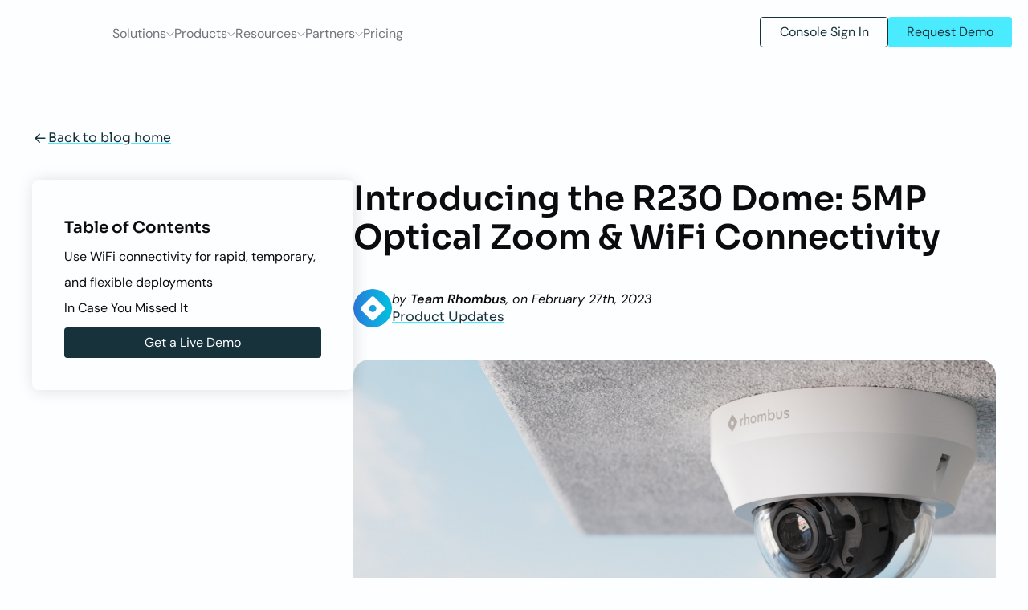

--- FILE ---
content_type: text/html; charset=UTF-8
request_url: https://www.rhombus.com/blog/introducing-r230-wifi-mini-dome/
body_size: 288649
content:
<!DOCTYPE html><html lang="en"> <head> <title>Introducing the R230 Dome: 5MP Optical Zoom &amp; WiFi Connectivity | Blog</title> <meta name="description" content="The R230 Mini Dome delivers exceptional performance and versatility. As a 5MP camera with optical zoom, it allows you to fine-tune the camera view and deploy AI video analytics at long distances. 

The R230 is the first Rhombus camera with built-in WiFi capabilities in addition to standard PoE connectivity.  Whether you use it as a WiFi security camera or a standard cloud security camera, you can manage your entire physical security solution from the unified Rhombus platform."> <meta property="fb:app_id" content="2181573555228841"> <meta property="og:site_name" content="Rhombus"> <meta property="og:type" content="article"> <meta property="og:title" content="Introducing the R230 Dome: 5MP Optical Zoom &#38; WiFi Connectivity"> <meta property="og:description" content="The R230 Mini Dome delivers exceptional performance and versatility. As a 5MP camera with optical zoom, it allows you to fine-tune the camera view and deploy AI video analytics at long distances. 

The R230 is the first Rhombus camera with built-in WiFi capabilities in addition to standard PoE connectivity.  Whether you use it as a WiFi security camera or a standard cloud security camera, you can manage your entire physical security solution from the unified Rhombus platform."> <meta property="og:url" content="https://rhombus.com/blog/introducing-r230-wifi-mini-dome/"> <meta property="og:image" content="https://rhombus.com/img/r230-beauty-clean-header.png"> <meta property="article:published_time" content="2023-02-27"> <meta property="article:publisher" content="https://www.facebook.com/rhombus/"> <meta property="article:author" content="https://www.facebook.com/rhombus/"> <meta name="twitter:card" content="summary_large_image"> <meta name="twitter:title" content="Introducing the R230 Dome: 5MP Optical Zoom &#38; WiFi Connectivity"> <meta name="twitter:description" content="The R230 Mini Dome delivers exceptional performance and versatility. As a 5MP camera with optical zoom, it allows you to fine-tune the camera view and deploy AI video analytics at long distances. 

The R230 is the first Rhombus camera with built-in WiFi capabilities in addition to standard PoE connectivity.  Whether you use it as a WiFi security camera or a standard cloud security camera, you can manage your entire physical security solution from the unified Rhombus platform."> <meta name="twitter:url" content="https://rhombus.com/blog/introducing-r230-wifi-mini-dome/"> <meta name="twitter:image" content="https://rhombus.com/img/r230-beauty-clean-header.png"> <meta name="twitter:label1" content="Written by"> <meta name="twitter:data1" content="Team Rhombus"> <meta name="twitter:site" content="@rhombussystems"> <meta name="twitter:creator" content="@rhombussystems"> <link rel="icon" href="https://assets.rhombussystems.com/favicon.ico"><link rel="canonical" href="https://www.rhombus.com/blog/introducing-r230-wifi-mini-dome/" data-baseprotocol="https:" data-basehost="www.rhombus.com"><meta charset="UTF-8"><meta name="viewport" content="height=device-height, width=device-width, initial-scale=1.0, minimum-scale=1.0"><script type="module">function y(){var t=Math.random().toString(36).substring(7),e=document.createElement("script");e.src="https://assets.apollo.io/micro/website-tracker/tracker.iife.js?nocache="+t,e.async=!0,e.defer=!0,e.onload=function(){window.trackingFunctions.onLoad({appId:"66311ac33ac60b043915694f"})},document.head.appendChild(e)}function w(){(function(t,e,o,r,n){t[r]=t[r]||[],t[r].push({"gtm.start":new Date().getTime(),event:"gtm.js"});var a=e.getElementsByTagName(o)[0],s=e.createElement(o),l="";s.async=!0,s.src="https://www.googletagmanager.com/gtm.js?id="+n+l,a.parentNode.insertBefore(s,a)})(window,document,"script","dataLayer","GTM-WTC5JLL")}function _(){(function(t,e,o){t[e]=t[e]||function(){t[e][o].push(arguments)},t[e][o]=t[e][o]||[]})(window,"Osano","data")}function v(t){(function(e,o){var r,n,a,s;o.__SV||(window.posthog=o,o._i=[],o.init=function(l,m,u){function h(p,c){var d=c.split(".");d.length==2&&(p=p[d[0]],c=d[1]),p[c]=function(){p.push([c].concat(Array.prototype.slice.call(arguments,0)))}}(a=e.createElement("script")).type="text/javascript",a.crossOrigin="anonymous",a.async=!0,a.src=m.api_host+"/static/array.js",(s=e.getElementsByTagName("script")[0]).parentNode.insertBefore(a,s);var i=o;for(u!==void 0?i=o[u]=[]:u="posthog",i.people=i.people||[],i.toString=function(p){var c="posthog";return u!=="posthog"&&(c+="."+u),p||(c+=" (stub)"),c},i.people.toString=function(){return i.toString(1)+".people (stub)"},r="capture identify alias people.set people.set_once set_config register register_once unregister opt_out_capturing has_opted_out_capturing opt_in_capturing reset isFeatureEnabled onFeatureFlags getFeatureFlag getFeatureFlagPayload reloadFeatureFlags group updateEarlyAccessFeatureEnrollment getEarlyAccessFeatures getActiveMatchingSurveys getSurveys getNextSurveyStep onSessionId".split(" "),n=0;n<r.length;n++)h(i,r[n]);o._i.push([l,m,u])},o.__SV=1)})(document,window.posthog||[]),posthog.init(t,{api_host:"https://us.i.posthog.com",defaults:"2025-05-24"})}function E(){(function(t,e,o,r,n,a,s){t.saq||(n=t.saq=function(){n.callMethod?n.callMethod.apply(n,arguments):n.queue.push(arguments)},t._saq||(t._saq=n),n.push=n,n.loaded=!0,n.version="1.0",n.queue=[],a=e.createElement(o),a.async=!0,a.src=r,s=e.getElementsByTagName(o)[0],s.parentNode.insertBefore(a,s))})(window,document,"script","https://tags.srv.stackadapt.com/events.js"),saq("ts","lyvj-AtHPemu3Vr9CzeZlQ")}let f=!1;function g(){f||(f=!0,w(),v("phc_qvY9AGY6CcoKPBYjwhplslTiOmhLe1ELEPa837JVEpH"),y(),E())}_();window.Osano("onInitialized",()=>{if(window.Osano.cm.countryCode==="us"){window.Osano.cm.hideDialog(),g();return}const t=window.Osano.cm.getConsent();t&&t.ANALYTICS==="ACCEPT"&&g()});window.Osano("onAnalytics",()=>{g()});function S(){const t=document.createElement("script");t.src="https://cmp.osano.com/6oqOkUUtG7mC6ScB/d1fbf09f-ecd3-4390-8c69-e28269c3377f/osano.js",t.async=!0,document.head.appendChild(t)}setTimeout(S,5e3);</script><style>@font-face{font-family:Sora;font-style:normal;font-weight:400 600;font-display:swap;src:url(/fonts/sora/Sora-VariableFont_wght-subset.woff2) format("woff2")}@font-face{font-family:DM Sans;font-style:normal;font-weight:300 600;font-display:swap;src:url(/fonts/dm_sans/DMSans-VariableFont_wght-subset.woff2) format("woff2")}@font-face{font-family:DM Sans;font-style:italic;font-weight:300 600;font-display:swap;src:url(/fonts/dm_sans/DMSans-Italic-VariableFont_wght-subset.woff2) format("woff2")}:root{--headerFontFamily: "Sora", "Helvetica Neue", Arial, sans-serif;--bodyFontFamily: "DM Sans", "Helvetica Neue", Arial, sans-serif;--primary: #4bebff;--secondary: #caf6ff;--primary-bg: #17323b;--secondary-bg: #e9f4f8;--tertiary-bg: #f4f7fa;--neutral-bg: #f3f3f3;--body-subtle: #888f9b;--primary-bg-90: #17323b90;--primary-bg-80: #17323b80;--primary-bg-70: #17323b70;--primary-bg-60: #17323b60;--primary-bg-50: #17323b50;--primary-bg-40: #17323b40;--primary-bg-30: #17323b30;--primary-bg-20: #17323b20;--primary-bg-10: #17323b10;--primary-50: #4bebff50;--primary-90: #4bebff90;--blue-100: #e1ecfa;--blue-200: #d5e5f7;--blue-300: #9dc4f2;--blue-400: #63a4f2;--blue-500: #006f94;--blue-600: #2265b5;--blue-700: #0e4180;--blue-800: #082d59;--blue-900: #031933;--teal-100: #e3f9fc;--teal-200: #aaeffa;--teal-300: #80e3f2;--teal-400: #6cd6e5;--teal-500: #00c1de;--teal-600: #09a1b8;--teal-700: #067080;--teal-800: #08535e;--teal-900: #073d45;--cta-cyan: #46ffbc;--cta-blue: #0057ff;--error-red: #ff5353;--cta-blue-light: #78a6ff;--lp-light-bg: #e7eef9;--background-hover: #d6e7ee;--white: #fcfeff;--neutral-100: #f4f7fa;--neutral-200: #dfe2e5;--neutral-300: #aeb3b8;--neutral-400: #898e94;--neutral-500: #71757a;--neutral-600: #55585c;--neutral-700: #36393d;--neutral-800: #16171a;--neutral-900: #0b0c0d;--gradient-light: linear-gradient(90deg, #e9f4f8 0%, #e9f4f8 100%);--gradient-dark: linear-gradient(90deg, #17323b 0%, #17323b 100%);--gradient-light-bottom: linear-gradient(to bottom, #e9f4f8 0%, #e9f4f8 100%);--gradient-base: linear-gradient(90deg, #17323b 0%, #17323b 100%);--text-gradient: linear-gradient(270deg, #17323b 40%, #17323b);--gradient-light-fade: linear-gradient(180deg, transparent 65.4%, #fcfeff 99.84%), linear-gradient(90deg, #e9f4f8 0%, #e9f4f8 100%);--max-width: 1390px;--padding-top-bottom: 5rem;--padding-top-bottom-mobile: 60px;--section-gap: 5rem;--section-gap-mobile: 60px;--padding-sides-desktop: 2.5rem;--padding-sides-mobile: 1.25rem;--phone-sm: 420px;--phone: 767px;--tablet: 768px;--tablet-lg: 1024px;--desktop: 1025px;--desktop-lg: 1600px;--box-shadow-color: #03193320}html{font-family:var(--bodyFontFamily);-ms-text-size-adjust:100%;-webkit-text-size-adjust:100%;font-size:16px;box-sizing:border-box;color:var(--neutral-900);scroll-behavior:smooth}*,*:before,*:after{box-sizing:inherit}body{margin:0;font-family:var(--bodyFontFamily);-moz-osx-font-smoothing:grayscale;-webkit-font-smoothing:subpixel-antialiased;background:var(--white)}h1,h2,h3,h4,h5,h6{margin:0;padding:0;font-family:var(--headerFontFamily)}a,button{font-size:14px}button{cursor:pointer;border:0;outline:0;margin:0;padding:0;font-family:var(--headerFontFamily)}button::-moz-focus-inner{border:0}h1{font-size:32px;line-height:44.77px;font-weight:600;font-style:normal}h2{font-size:18px;line-height:25.18px;font-weight:600;font-style:normal}p,li{font-size:16px;line-height:2;font-weight:300;font-style:normal;margin:0;padding:0;font-family:var(--bodyFontFamily)}.grecaptcha-badge{visibility:hidden}main{flex-grow:1}.osano-cm-widget{display:none}.osano-cm-dialog{border-top:1px solid var(--secondary)}.osano-cm-dialog *{font-family:var(--bodyFontFamily)}.osano-cm-dialog a{font-size:16px}.osano-cm-dialog .osano-cm-dialog__buttons{display:flex!important;flex-wrap:nowrap;gap:8px}.osano-cm-dialog .osano-cm-buttons__button{margin:0;background:transparent;border:1px solid var(--white);color:var(--white)}.osano-cm-dialog .osano-cm-buttons__button:hover{color:var(--primary-bg);background:var(--white)}.osano-cm-view__powered-by,.osano-cm-powered-by__link{display:none}.osano-cm-save{padding:8px 24px;font-size:16px;line-height:24px}.osano-cm-info-dialog-header{top:-8px}.osano-cm-info{top:50%;left:50%;transform:translate(-50%,-50%);width:50vw;max-width:640px;min-width:320px;min-height:70vh;max-height:80vh;box-shadow:none;border-radius:8px;padding:8px}.osano-cm-info *{font-family:var(--bodyFontFamily)}.osano-cm-info [class*=description]{font-size:16px;font-weight:400;line-height:2}.osano-cm-info [role=heading]{font-size:16px;font-weight:700}.osano-cm-info [role=heading]:not(:first-of-type){margin-top:.5rem}.osano-cm-info::-webkit-scrollbar{width:16px}.osano-cm-info::-webkit-scrollbar-thumb{background:var(--white);border:6px solid transparent;border-radius:1rem;background-clip:padding-box}.osano-cm-toggle__input:disabled:checked+.osano-cm-toggle__switch,.osano-cm-toggle__input:disabled:checked:focus+.osano-cm-toggle__switch,.osano-cm-toggle__input:disabled:checked:hover+.osano-cm-toggle__switch{background-color:var(--primary-50);border-color:var(--primary-50)}.osano-cm-toggle__input:disabled:checked+.osano-cm-toggle__switch:after,.osano-cm-toggle__input:disabled:checked:focus+.osano-cm-toggle__switch:after,.osano-cm-toggle__input:disabled:checked:hover+.osano-cm-toggle__switch:after{background-color:#fcfeff50;border-color:#fcfeff50}.osano-cm-disclosure--collapse{border-bottom:1px solid rgba(0,0,0,.1);padding:1rem}@media(max-width:767px){.osano-cm-dialog .osano-cm-dialog__buttons{display:flex!important;flex-direction:column;margin-top:1rem;align-items:center}.osano-cm-dialog .osano-cm-dialog__buttons button{display:block;width:100%}}@media(max-width:700px){html{font-size:12px}h1{font-size:24px;line-height:33.58px}h2,p,li{font-size:14px}}@media(max-width:600px){html{font-size:12px}}.globalLayoutClass{min-height:100vh;display:flex;flex-direction:column;justify-content:space-between}.globalContentClass{flex:1}.bannerPadding{flex:1;padding-top:160px;transition:padding-top .25s}.headerPadding{flex:1;padding-top:90px;transition:padding-top .25s}.banners_BannerContainer_bw02ek0{height:var(--bw02ek0-0);opacity:var(--bw02ek0-1);width:100%;background:radial-gradient(343.4% 80.58% at 101.6% 114.66%,#4bebff33,#0003 50%),radial-gradient(100.9% 79.65% at 21.35% -14.14%,#4bebff33,#0003),var(--primary-bg);display:flex;justify-content:center;align-items:center;position:sticky;top:0;z-index:999;transition:all .25s;border-bottom:1px solid var(--primary-90);border-width:var(--bw02ek0-2);color:var(--white);padding:var(--bw02ek0-3)}.banners_BannerContainer_bw02ek0 p{font-size:14px;font-weight:500}@media(max-width:1024px){.banners_BannerContainer_bw02ek0{height:var(--bw02ek0-4)}.banners_BannerContainer_bw02ek0 p{font-size:12px}}.banners_BannerInner_b1y8nyqj{width:100%;max-width:var(--max-width);display:flex;position:relative;align-items:center;justify-content:center;gap:8px}.banners_BannerInner_b1y8nyqj>div{text-align:center;width:calc(100% - 1.25rem - 25px)}.banners_BannerInner_b1y8nyqj>div a{font-size:inherit;color:inherit}.banners_BannerClosedButton_bwbaogw.theme_CloseButton_c17znhta{top:0;bottom:0;margin:auto;right:0;height:25px;padding:.25rem}.banners_BannerClosedButton_bwbaogw.theme_CloseButton_c17znhta svg{height:10px;width:10px}.banners_BannerClosedButton_bwbaogw.theme_CloseButton_c17znhta :hover{background:transparent}.banners_BannerClosedButton_bwbaogw.theme_CloseButton_c17znhta :hover svg{color:var(--white)}.banners_BannerTitle_b15cieq8{color:var(--white);font-weight:600;font-size:14px}.banners_BannerTitle_b15cieq8 span{color:var(--primary)}.banners_imageStyles_i11gcjg7{height:40px!important;width:50px!important;aspect-ratio:1}.footer_Container_c1dazogz{padding:5rem 1.25rem;display:flex;flex-direction:column;justify-content:center;align-items:center;text-align:center;gap:1.25rem}@media(min-width:1100px){.rui_mobileOnly1100Class_mjjn36m{display:none!important}}@media(max-width:1100px){.rui_desktopOnly1100Class_d70u3hb{display:none!important}}@media(min-width:900px){.rui_mobileOnly900Class_mwtp5ab{display:none!important}}@media(max-width:900px){.rui_desktopOnly900Class_d5t4n1p{display:none!important}}@media(min-width:767px){.rui_mobileOnly767Class_m17w2yzv{display:none!important}}@media(max-width:767px){.rui_desktopOnly767Class_d1fuo3kc{display:none!important}}.footer_Links_l1ojcdds{display:flex;gap:1.25rem;width:100%;flex-wrap:wrap}@media(max-width:600px){.footer_Links_l1ojcdds{justify-content:space-between}}.footer_linkStyle_l12ey1kz{height:25px;aspect-ratio:1;transition:all .25s}@media(max-width:375px){.footer_linkStyle_l12ey1kz{height:15px}}.footer_Container_crm428z{display:flex;flex-direction:column;gap:1.25rem;align-items:center;text-align:center;color:var(--white);width:100%}@media(max-width:1100px){.footer_Container_crm428z{justify-content:flex-start;align-items:flex-start;width:calc((100% - 10rem)/4);flex-shrink:0;flex-grow:1;gap:0}.footer_Container_crm428z h4{margin-bottom:28px}}@media(max-width:600px){.footer_Container_crm428z{width:calc(50% - 2.5rem)}}.footer_ButtonRow_b8hloqu{display:flex;gap:.75rem}@media(max-width:1100px){.footer_ButtonRow_b8hloqu{margin-bottom:28px;flex-direction:column;width:100%}}.footer_buttonStyles_bnj25qg{width:111px}.footer_Logos_l1amqcm8{display:flex;gap:1.25rem;flex-wrap:wrap;user-select:none}@media(max-width:1100px){.footer_Logos_l1amqcm8{flex-wrap:nowrap;width:244px}}@media(max-width:820px){.footer_Logos_l1amqcm8{width:50%}}@media(max-width:600px){.footer_Logos_l1amqcm8{justify-content:space-between}}.footer_logoStyles_lhwiat3{width:47.25px;aspect-ratio:1;object-position:top}@media(max-width:1100px){.footer_logoStyles_lhwiat3{width:38px}}.footer_Badges_b19ljbne{display:flex;gap:1.25rem;user-select:none;flex-wrap:wrap}@media(max-width:1100px){.footer_Badges_b19ljbne{width:calc(120px + 1.25rem)!important}}.footer_Badge_b1v1tt3s{flex-shrink:0;object-fit:contain}.footer_SubFooterContainer_settnvc{background-color:var(--primary-bg);display:flex;justify-content:center;align-items:center;padding:0 1.25rem}.footer_SubFooterContainer_settnvc span,.footer_SubFooterContainer_settnvc a,.footer_SubFooterContainer_settnvc button{font-size:13px;color:var(--body-subtle)}.footer_SubFooterContainer_settnvc button{background:transparent}.footer_FooterInner_fyj8uvw{width:100%;max-width:var(--max-width);display:flex;justify-content:space-between;background:linear-gradient(var(--primary-bg),var(--primary-bg)) padding-box,linear-gradient(to right,var(--secondary),var(--secondary)) border-box;border-top:1px solid transparent;padding:24px 0;flex-wrap:wrap;gap:2.5rem}@media(max-width:600px){.footer_FooterInner_fyj8uvw{text-align:center;justify-content:center}}.footer_SubFooterNav_sg8mt3c{display:flex;gap:2.5rem;width:fit-content;flex-wrap:wrap}.footer_SubFooterNav_sg8mt3c a{text-decoration:none}.footer_FooterWrapper_f1yinua5{background-color:var(--primary-bg);display:flex;flex-direction:column;overflow:hidden}.footer_FooterContainer_fvomgzq{display:flex;justify-content:center;align-items:center;padding:3.75rem 1.25rem}@media(max-width:1100px){.footer_FooterContainer_fvomgzq{padding-bottom:0}}@media(max-width:1100px){.footer_FooterContainerX_f1007fy5.footer_FooterContainer_fvomgzq{padding-bottom:3.75rem}}.footer_FooterInner_f1f49r1l{display:flex;width:100%;max-width:var(--max-width);gap:5rem}@media(min-width:1440px){.footer_FooterInner_f1f49r1l{gap:7.5rem}}@media(max-width:1250px){.footer_FooterInner_f1f49r1l{flex-wrap:wrap}}@media(max-width:1100px){.footer_FooterInner_f1f49r1l{flex-direction:column;align-items:flex-start}}.footer_FooterInnerX_f1vw36pr{display:flex;width:100%;max-width:var(--max-width);gap:5rem}@media(min-width:1440px){.footer_FooterInnerX_f1vw36pr{gap:7.5rem}}.footer_FooterStart_fxc6yn9{display:flex;flex-direction:column;align-items:center;gap:1.25rem;justify-content:space-between}@media(max-width:1100px){.footer_FooterStart_fxc6yn9{flex-direction:row;width:100%}}.footer_Menus_m12dn6gc{display:flex;flex-grow:1;gap:2.5rem}@media(max-width:1100px){.footer_Menus_m12dn6gc{width:100%;flex-wrap:wrap}}.footer_MenusX_mu6acl1{display:flex;flex-grow:1;gap:96px}@media(max-width:1024px){.footer_MenusX_mu6acl1{gap:1.25rem;justify-content:space-between}}@media(max-width:820px){.footer_MenusX_mu6acl1{gap:2.5rem;flex-direction:column;justify-content:flex-start}}.footer_Menu_mmih6jj{display:flex;flex-direction:column;width:calc(100% / 3);color:var(--white)}.footer_Menu_mmih6jj h4{margin-bottom:28px;font-weight:500}.footer_Menu_mmih6jj a{font-size:16px;text-decoration:none;color:var(--white)}.footer_Menu_mmih6jj a:not(:last-of-type){margin-bottom:12px}@media(max-width:1100px){.footer_Menu_mmih6jj{width:calc((100% - 10rem)/4)}}@media(max-width:820px){.footer_Menu_mmih6jj{width:calc(50% - 2.5rem)}}.footer_MenuX_m1b47mnz{display:flex;flex-direction:column;color:var(--white)}.footer_MenuX_m1b47mnz h4{margin-bottom:28px;font-weight:500}.footer_MenuX_m1b47mnz a:not(:last-of-type){margin-bottom:12px}.footer_FooterEnd_f1yue4nb.footer_FooterStart_fxc6yn9{gap:2.5rem}@media(max-width:1100px){.footer_FooterEnd_f1yue4nb.footer_FooterStart_fxc6yn9{flex-direction:column-reverse;flex-grow:1;width:100%}}.footer_linkStyles_lfcdl7y{font-size:16px;text-decoration:none;color:var(--white);transition:all .25s}.footer_linkStyles_lfcdl7y:hover{color:var(--primary)}.footer_LogoBadgeContainer_l1rnzc2q{display:flex;flex-direction:column;gap:1.25rem}.footer_LogoBadgeContainer_l1rnzc2q>a{width:unset!important;justify-content:unset;flex-wrap:wrap}@media(max-width:1100px){.footer_LogoBadgeContainer_l1rnzc2q>a{width:calc(120px + 1.25rem)!important}}.footer_LogoBadgeContainer_l1rnzc2q>a div:has(img){width:60px}.desktop_NavLinks_n1wgwbjc{list-style:none;display:flex;padding:0;gap:2.5rem;padding-block-start:.25rem}.megaMenu_MenuContainer_m1y73ujd{display:flex;width:100%;height:auto}.newHeader_megaMenuContainer_mpvo21s{background:var(--white);position:absolute;top:80px;left:0;width:100%;flex-direction:column;align-items:center;border-top:1px solid var(--neutral-200);box-shadow:0 20vh 10vh -10vh #0b0c0d30}.newHeader_megaMenuInner_m17u8yr5{width:100%;position:relative;display:flex;overflow:hidden}.newHeader_megaMenuFooter_m1kcdydq{width:100%;border-top:1px solid var(--neutral-200);background-color:var(--white);height:2.5rem;display:flex;justify-content:center;align-items:center;padding:1.75rem 1.25rem}.newHeader_footerInner_f198hez7{width:100%;max-width:var(--max-width)}.newHeader_footerNav_fezytxz{display:flex;gap:.75rem;height:100%;align-items:center}.newHeader_footerNav_fezytxz .divider{height:1.75rem;width:1px;background-color:var(--neutral-200)}.newHeader_navMenuSection_nquo5sv{flex-grow:1;padding-left:calc((100% - var(--max-width)) / 2 - 1.25rem)}.newHeader_navMenuSection_nquo5sv:has(.platform-column){padding-left:0}.newHeader_navMenuSection_nquo5sv .platform-column{background-color:var(--tertiary-bg);display:flex;flex-direction:column;padding:1.75rem 0;padding-left:calc((100% - var(--max-width)) / 2);padding-right:1.25rem;flex-grow:1;flex-shrink:0;max-width:max-content}.newHeader_navMenuSection_nquo5sv .platform-column ul{min-width:300px;max-width:600px}@media(max-width:1415px){.newHeader_navMenuSection_nquo5sv .platform-column{padding-left:1.25rem}}@media(max-width:1200px){.newHeader_navMenuSection_nquo5sv .platform-column{padding:1.25rem 0;padding-left:0;height:fit-content;width:calc(100% / 3)}}@media(max-width:820px){.newHeader_navMenuSection_nquo5sv .platform-column{max-width:100%;width:100%}}.newHeader_featuredSection_f57qii4{flex-grow:1;background:var(--tertiary-bg);padding-right:calc((100% - var(--max-width)) / 2 - 1.25rem);justify-content:flex-end;display:flex;max-width:fit-content}.newHeader_featuredSection_f57qii4 .styles_menuColumn_m4t5nn5{max-width:500px;width:464px}.mobile_hamburgerStyles_hahyvxs{display:flex;flex-direction:column;justify-content:space-between;align-items:center;width:18px;height:36px;padding:0;border:none;overflow:hidden;background:transparent}.mobile_hamburgerStyles_hahyvxs div{width:100%;height:2px;background:var(--neutral-500);transition:background .25s ease-in}.mobile_hamburgerStyles_hahyvxs:hover div{background:var(--neutral-900)}.mobile_hamburgerDarkBackground_h6gakoj div{background:var(--neutral-200)}.mobile_hamburgerDarkBackground_h6gakoj:hover div{background:var(--white)}.mobile_menuContainer_mrduk2q{display:flex;flex-direction:row;width:100%;height:fit-content;flex-wrap:wrap;background-color:var(--neutral-100);padding:1.5rem;gap:2.5rem}.mobile_megaMenuContainer_m1xyjx6a{background:var(--white);position:absolute;top:80px;left:0;width:100%;flex-direction:column;align-items:center;border-top:1px solid var(--neutral-200);box-shadow:0 20vh 10vh -10vh #0b0c0d30;max-height:calc(100vh - 80px);overflow:auto;scrollbar-width:none}.mobile_megaMenuContainer_m1xyjx6a::-webkit-scrollbar{display:none}.mobile_megaMenuInner_mhtap1l{width:100%;position:relative;display:flex;justify-content:center;overflow:hidden}.mobile_DropDownContainer_db5u2l2{display:flex;flex-direction:column;width:100%}.mobile_DropDownItem_d1hzuz1u{display:flex;justify-content:space-between;align-items:center;width:100%;padding:1.5rem;text-decoration:none;color:var(--neutral-900);font-size:16px;text-transform:capitalize;position:relative;cursor:pointer;font-weight:600}.mobile_DropDownItem_d1hzuz1u svg{transition:all .25s ease-in;transform:var(--d1hzuz1u-0)}.mobile_DropDownItem_d1hzuz1u:after{content:"";position:absolute;bottom:0;width:calc(100% - 2.5rem);left:0;right:0;margin:auto;height:1px;background-color:var(--d1hzuz1u-1)}.mobile_FancyDropDownItem_f1o2ttxx.mobile_DropDownItem_d1hzuz1u{border-bottom:none;width:fit-content}.mobile_FancyDropDownItem_f1o2ttxx.mobile_DropDownItem_d1hzuz1u:after{width:0}@media(min-width:820px){.mobile_FancyDropDownItem_f1o2ttxx.mobile_DropDownItem_d1hzuz1u{display:none}}.newHeader_HeaderContainer_h1dpfhzl{background:var(--h1dpfhzl-0);position:var(--h1dpfhzl-1);top:var(--h1dpfhzl-2);z-index:500;display:flex;justify-content:center;width:100%;height:80px;padding:var(--h1dpfhzl-3);box-shadow:var(--h1dpfhzl-4);transition:position .25s ease-in}@media(max-width:1024px){.newHeader_HeaderContainer_h1dpfhzl{top:var(--h1dpfhzl-5)}}@media(max-width:600px){.newHeader_HeaderContainer_h1dpfhzl{padding:0 1.25rem}}.newHeader_HeaderInner_hcc5mpv{width:100%;max-width:var(--hcc5mpv-0);position:relative;overflow:hidden}.newHeader_NavContainer_n1pk4sbv{display:flex;align-items:center;height:100%;gap:2.5rem}.newHeader_logoStyles_l1h96vvv{width:120px;height:31px}.newHeader_LogoContainer_l62u9e6{width:120px;height:100%;flex-shrink:0;display:flex;align-items:center;justify-content:center}@media(max-width:820px){.newHeader_LogoContainer_l62u9e6{width:fit-content}}.newHeader_MobileLogo_mishmgm{width:40px;aspect-ratio:1}
.common_linkClass_l5ote2g{font-size:16px;text-decoration:none;color:var(--blue-500)}.common_linkClass_l5ote2g:hover{text-decoration:underline}@media(max-width:700px){.common_linkClass_l5ote2g{font-size:14px}}
.blog_postClass_pu63qo1{max-width:425px;width:100%}.blog_postClass_pu63qo1 a{display:block;text-decoration:none}.blog_postInnerClass_p12r6sc3{position:relative;background-color:#fff}.blog_imageContainerClass_i1553jwg{width:100%}.blog_imageContainerClass_i1553jwg img{width:100%;height:100%;object-fit:cover;border-radius:8px;height:200px;transition:all .5s ease}.blog_postClass_pu63qo1:hover .blog_imageContainerClass_i1553jwg img{transform:scale(1.03)}.blog_postContentClass_p1t1fm6o{flex-shrink:2;display:flex;flex-direction:column;padding:25px 0 16px;overflow:hidden}.blog_postContentClass_p1t1fm6o h2{overflow:hidden;text-overflow:ellipsis;display:-webkit-box;-webkit-line-clamp:2;-webkit-box-orient:vertical;color:#2b2e30fc}.blog_postTagsClass_p9jpikt{flex:0 0;display:flex;margin-top:16px;font-size:12px}.blog_postTagsClass_p9jpikt span{color:#9eb1bc}.blog_SnippetContainer_s1bc61o4{margin:2.5rem 0;display:flex;align-items:center;gap:.75rem}.blog_ProfilePhoto_p1fnnshd{width:48px;height:48px;border-radius:50%;flex-shrink:0;background-color:var(--neutral-200);overflow:hidden;object-fit:cover}.blog_Details_d19wblvp{display:flex;flex-direction:column}.blog_Card_cxo5lv1{display:flex;width:100%;padding:32px;gap:16px;background:#ebeef0;border-radius:8px;margin-top:2.5rem}@media(max-width:600px){.blog_Card_cxo5lv1{flex-direction:column}}.blog_Details_d18oepnd{display:flex;flex-direction:column;gap:1.25rem}.blog_TitleRow_te7zaa2{display:flex;justify-content:space-between}.blog_SocialLink_s1u9zdvj{filter:grayscale(1);transition:all .25s}.blog_SocialLink_s1u9zdvj:hover{filter:grayscale(0)}.CTA_Container_c14g0439{width:100%;padding:2.5rem;border-radius:8px;background:var(--gradient-light);display:flex;flex-direction:column;justify-content:center;align-items:center;text-align:center;gap:1.25rem;margin:2.5rem 0}.CTA_Container_c14g0439 a{color:var(--white)!important;text-decoration:none!important}.CTA_Container_c14g0439 a:hover{text-decoration:none!important}.CTA_Container_c14g0439 h3{margin:0!important;font-weight:800;line-height:120%!important}.CTA_RhombusLogo_r1hyfhuv{height:40px!important;aspect-ratio:1!important;object-fit:contain!important;margin:0!important}.blog_blogPostSectionClass_b15q5tnp{padding:5rem 2.5rem;display:flex;flex-direction:column;justify-content:center;align-items:center}.blog_blogPostSectionClass_b15q5tnp h1{font-size:42px}@media(max-width:600px){.blog_blogPostSectionClass_b15q5tnp{padding:5rem 1.25rem}.blog_blogPostSectionClass_b15q5tnp h1{font-size:32px}}.blog_BlogPostContent_b1jxy59j{width:100%;display:flex;flex-direction:column;max-width:var(--b1jxy59j-0)}.blog_BlogPostContent_b1jxy59j #blog-content p{margin-bottom:1em}.blog_BlogPostContent_b1jxy59j #blog-content a{color:var(--primary-bg);font-family:inherit;font-size:inherit;font-style:normal;line-height:150%;text-decoration-line:underline;text-decoration-style:solid;text-decoration-skip-ink:auto;text-decoration-color:var(--primary);text-decoration-thickness:8%;text-underline-offset:36%;text-underline-position:from-font;transition:all .25s;width:fit-content}.blog_BlogPostContent_b1jxy59j #blog-content a :hover{text-decoration-thickness:12%}.blog_BlogPostContent_b1jxy59j #blog-content img{max-width:850px;height:auto;display:block;content-visibility:visible;width:100%;border-radius:8px;overflow:hidden;margin:1.25rem 0}.blog_blogPostWrapper_bneyfa3{display:flex;justify-content:center;gap:2.5rem;flex-grow:1;width:100%}@media(max-width:1175px){.blog_blogPostWrapper_bneyfa3{flex-direction:column}}.blog_ContentContainer_c1mgctsh{display:flex;flex-direction:column;flex-grow:1}.blog_blogPostImageContainer_b1v7a6zq{display:flex;align-items:center;justify-content:center;width:100%;overflow:hidden;margin-bottom:2.5rem;max-height:600px;border-radius:8px}.blog_blogPostImageContainer_b1v7a6zq img{max-width:100%;width:100%;height:100%;object-fit:contain;padding:0}.blog_blogPostContentClass_b1hvk0ww h1,.blog_blogPostContentClass_b1hvk0ww h2,.blog_blogPostContentClass_b1hvk0ww h3{font-weight:600;margin:2rem 0 1rem;line-height:1.5;scroll-margin-top:110px}@media(max-width:800px){.blog_blogPostContentClass_b1hvk0ww h1,.blog_blogPostContentClass_b1hvk0ww h2,.blog_blogPostContentClass_b1hvk0ww h3{scroll-margin-top:330px}}.blog_blogPostContentClass_b1hvk0ww h2{font-size:32px}.blog_blogPostContentClass_b1hvk0ww p{margin:1rem 0}.blog_blogPostContentClass_b1hvk0ww a{font-size:inherit}@media(max-width:600px){.blog_blogPostContentClass_b1hvk0ww{padding:5rem 1.25rem}.blog_blogPostContentClass_b1hvk0ww ul{padding-left:1.25rem}.blog_blogPostContentClass_b1hvk0ww h2,.blog_blogPostContentClass_b1hvk0ww h3{font-size:24px}}.blog_RelatedArticlesContainer_r414yrh{display:flex;flex-direction:column;gap:2.5rem;margin-top:5rem;align-items:center;width:100%}.blog_relatedArticlesRowClass_rztbxa8{display:grid;justify-items:center;grid-template-columns:1fr 1fr 1fr;grid-gap:45px;max-width:var(--max-width);width:100%;margin:0 auto 40px}@media(max-width:950px){.blog_relatedArticlesRowClass_rztbxa8{grid-template-columns:1fr}}
.gatsby-image-wrapper{position:relative;overflow:hidden}.gatsby-image-wrapper picture.object-fit-polyfill{position:static!important}.gatsby-image-wrapper img{height:100%;inset:0;margin:0;max-width:none;padding:0;position:absolute;width:100%;object-fit:cover}.gatsby-image-wrapper [data-main-image]{transform:translateZ(0);transition:opacity .25s linear;will-change:opacity}.gatsby-image-wrapper-constrained{display:inline-block;vertical-align:top}
.theme_PreTitle_pdo0now{color:var(--pdo0now-0);font-size:16px;font-weight:600;line-height:200%;text-transform:uppercase}.theme_PageTitle_p1gd2vyg{font-size:48px;font-weight:600;line-height:116.1%;color:var(--p1gd2vyg-0)}@media(max-width:600px){.theme_PageTitle_p1gd2vyg{font-size:40px}}.theme_Title_t13wcqvo{font-size:var(--t13wcqvo-0);font-weight:600;line-height:116.1%;color:var(--t13wcqvo-1)}@media(max-width:1024px){.theme_Title_t13wcqvo{font-size:32px}}@media(max-width:600px){.theme_Title_t13wcqvo{font-size:24px}}.theme_TitleMed_t12mmrre.theme_Title_t13wcqvo{font-size:var(--t12mmrre-0)}@media(max-width:1024px){.theme_TitleMed_t12mmrre.theme_Title_t13wcqvo{font-size:24px}}.theme_SectionTitle_ss0ce5z.theme_Title_t13wcqvo{font-size:48px;text-align:center}@media(max-width:1024px){.theme_SectionTitle_ss0ce5z.theme_Title_t13wcqvo{font-size:42px}}@media(max-width:600px){.theme_SectionTitle_ss0ce5z.theme_Title_t13wcqvo{font-size:32px}}.theme_TitleSmall_t1bq1egm{color:var(--t1bq1egm-0);font-weight:600;line-height:116.1%;font-size:var(--t1bq1egm-1)}@media(max-width:600px){.theme_TitleSmall_t1bq1egm{font-size:18px}}.theme_FancyPageTitle_f7zb35x.theme_PageTitle_p1gd2vyg.center{text-align:center}.theme_FancyTitle_f161j30j{font-size:var(--f161j30j-0);font-weight:600;line-height:116.1%}@media(max-width:1024px){.theme_FancyTitle_f161j30j{font-size:32px}}@media(max-width:600px){.theme_FancyTitle_f161j30j{font-size:24px}}.theme_FancyTitleMed_fa1pqu1.theme_FancyTitle_f161j30j{font-size:32px;line-height:116.1%;text-align:center}@media(max-width:1024px){.theme_FancyTitleMed_fa1pqu1.theme_FancyTitle_f161j30j{font-size:24px}}@media(min-width:768px){.theme_FancyTitleMed_fa1pqu1.theme_FancyTitle_f161j30j.left-align{text-align:left}}.theme_MainParagraph_m1o9e8lr{color:var(--m1o9e8lr-0)}.theme_MainParagraph_m1o9e8lr.center{text-align:center}.theme_MainParagraph_m1o9e8lr a{color:var(--blue-500);font-size:inherit;text-decoration:none}.theme_GradientTextLink_gounvy6{font-size:14px;background:var(--gradient-base);background-clip:text;-webkit-background-clip:text;-webkit-text-fill-color:transparent;display:flex;align-items:center;gap:.5rem;cursor:pointer}.theme_GradientTextLink_gounvy6 img{height:10px;object-fit:contain;transition:all .25s}.theme_GradientTextLink_gounvy6:hover img{margin-left:var(--gounvy6-0)}.theme_FancyTextLink_fpxhpnc{font-size:inherit;background-image:linear-gradient(90deg,var(--blue-500),var(--teal-500),#006f94,var(--teal-500));background-size:300% 100%;background-clip:text;-webkit-background-clip:text;-webkit-text-fill-color:transparent;cursor:pointer;display:flex;align-items:center;gap:.5rem}.theme_FancyTextLink_fpxhpnc svg{transform:rotate(-90deg);transition:all .25s ease-in}.theme_FancyTextLink_fpxhpnc:hover svg{transform:rotate(-90deg) translateY(.25rem)}.theme_FancyTextLink_fpxhpnc:hover{animation:animateBg-theme_FancyTextLink_fpxhpnc 3s linear infinite}@keyframes animateBg-theme_FancyTextLink_fpxhpnc{0%{background-position:100% 0%}to{background-position:0% 0%}}.theme_FancyTextLink_fpxhpnc img{height:10px;object-fit:contain;transition:all .25s}.theme_FancyTextLink_fpxhpnc:hover img{margin-left:5px}.theme_WhiteLink_waxoml3{color:var(--white);display:flex;gap:.5rem;align-items:center;text-decoration:none}.theme_WhiteLink_waxoml3 img{height:10px;object-fit:contain;transition:all .25s;filter:grayscale(1) brightness(10)}.theme_WhiteLink_waxoml3:hover img{margin-left:5px}.theme_TextLink_tyj0br9{display:flex;align-items:center;gap:.5rem;text-transform:capitalize;text-decoration:none;flex-direction:var(--tyj0br9-0);color:var(--tyj0br9-1);background:transparent}.theme_TextLink_tyj0br9 svg{transform:rotate(-90deg);transition:all .25s ease-in}.theme_TextLink_tyj0br9:hover svg{transform:rotate(-90deg) translateY(.25rem)}.theme_StyledIconLink_s7ad4w8{display:flex;align-items:center;gap:.5rem;text-transform:capitalize;text-decoration:none;color:var(--s7ad4w8-0)}
.footer-banners_BladeContainer_b1lhj8aj.theme_SectionContainer_s1tt3xz7{position:relative;min-height:500px;background:var(--b1lhj8aj-0);padding:var(--b1lhj8aj-1)}@media(max-width:600px){.footer-banners_BladeContainer_b1lhj8aj.theme_SectionContainer_s1tt3xz7{min-height:unset;padding:5rem 1.25rem}}.footer-banners_imageStyles_i1b7mtej{width:100%!important;margin-bottom:-5.5rem}@media(max-width:600px){.footer-banners_imageStyles_i1b7mtej{margin-bottom:-8rem}}.footer-banners_BladeInner_b1fxl0y6.theme_SectionInner_s1r71dg{flex-direction:row-reverse}@media(max-width:820px){.footer-banners_BladeInner_b1fxl0y6.theme_SectionInner_s1r71dg{flex-direction:column-reverse}}@media(min-width:1024px){.footer-banners_BladeBlurb_b1p5t27h.theme_MainParagraph_m1o9e8lr{font-size:18px}}.footer-banners_Text_t8c5jf3.theme_TextContainer_t223vxc{gap:1.6rem}@media(max-width:820px){.footer-banners_Text_t8c5jf3.theme_TextContainer_t223vxc{align-items:center;text-align:center}}
.common_StyledLink_sbtxmaj.rui_ButtonLink_b1cr0bpy{display:flex;align-items:center;gap:4px;margin-bottom:2.5rem}.common_StyledLink_sbtxmaj.rui_ButtonLink_b1cr0bpy svg{transform:rotate(180deg)}
.video_PlayerWrapper_pbrgtvi{position:relative;width:100%;max-width:var(--pbrgtvi-0);aspect-ratio:16/9;border-radius:8px;overflow:hidden}.video_PlayerWrapper_pbrgtvi:hover button{height:100%;width:100%;background:var(--primary-50)}.video_StyledReactPlayer_srs6aam{position:absolute;top:0;left:0;width:100%!important;height:100%!important;object-fit:cover;z-index:1}.video_PlayButton_pkjbfmr{position:absolute;inset:0;margin:auto;background:var(--primary);height:80px;width:120px;transition:all .25s;display:flex;justify-content:center;align-items:center;z-index:2;cursor:pointer;color:#fff;font-size:18px;border:none;border-radius:8px}
.theme_SectionContainer_s1tt3xz7{display:flex;justify-content:center;padding:5rem 1.25rem;overflow:hidden;background:var(--s1tt3xz7-0);scroll-margin-top:7.5rem}.theme_SectionInner_s1r71dg{width:100%;max-width:var(--max-width);display:flex;gap:2.5rem}.theme_SectionInner_s1r71dg.flex-col{flex-direction:column;align-items:center;justify-content:center}.theme_SectionInner_s1r71dg.flex-col-start{flex-direction:column}@media(max-width:820px){.theme_SectionInner_s1r71dg{flex-direction:var(--s1r71dg-0)}}.theme_TextContainer_t223vxc{display:flex;flex-direction:column;gap:.5rem;width:100%;max-width:var(--t223vxc-0)}.theme_SectionCol_s11yd9s7{flex-grow:1;width:50%;display:flex}.theme_SectionCol_s11yd9s7.col{flex-direction:column;gap:2.5rem;justify-content:center}@media(max-width:820px){.theme_SectionCol_s11yd9s7{width:100%}}.theme_FlexCenter_f1q6w8c0.theme_SectionCol_s11yd9s7{align-items:center;justify-content:center}.theme_FlexRow_f14ex880{display:flex;gap:var(--f14ex880-0);align-items:var(--f14ex880-1)}.theme_FlexColumn_fixg55n{display:flex;flex-direction:column;gap:var(--fixg55n-0);justify-content:var(--fixg55n-1)}.theme_FlexEndColumn_fhi9rdj.theme_SectionCol_s11yd9s7{align-items:center;justify-content:flex-end}@media(max-width:820px){.theme_FlexEndColumn_fhi9rdj.theme_SectionCol_s11yd9s7{justify-content:flex-start}}.theme_CarouselContainerWithScrollBar_cef8m7e{display:flex;justify-content:center;width:100%}.theme_CarouselContainerWithScrollBar_cef8m7e .swiper{width:100%!important;padding:0 2.5rem!important}@media(max-width:600px){.theme_CarouselContainerWithScrollBar_cef8m7e .swiper{padding:0 1.25rem!important}}.theme_CarouselContainerWithScrollBar_cef8m7e .swiper-wrapper{width:100%!important;transform-style:preserve-3d!important;-webkit-transform-style:preserve-3d!important;backface-visibility:hidden!important;-webkit-backface-visibility:hidden!important;padding-bottom:2.5rem}.theme_CarouselContainerWithScrollBar_cef8m7e .swiper-scrollbar.swiper-scrollbar-horizontal{height:.5rem;width:50%;position:absolute;left:0;right:0;margin:auto;background-color:var(--neutral-200);border-radius:1rem}.theme_CarouselContainerWithScrollBar_cef8m7e .swiper-scrollbar.swiper-scrollbar-horizontal .swiper-scrollbar-drag{background-image:var(--gradient-base);border-radius:1rem;width:100%;cursor:grab}@media(min-width:1024px){.theme_CarouselContainerWithScrollBar_cef8m7e .swiper-scrollbar.swiper-scrollbar-horizontal,.theme_CarouselContainerWithScrollBar_cef8m7e .swiper-scrollbar-drag{display:none!important}@media(min-width:1513px){.theme_CarouselContainerWithScrollBar_cef8m7e{-webkit-mask:linear-gradient(90deg,transparent,#fff var(--cef8m7e-0)% var(--cef8m7e-1)% "," transparent)}}}.theme_SliderSectionInner_s15wsjsh{width:100%;display:flex;flex-direction:column;align-items:center;justify-content:center;gap:2.5rem;max-width:2600px}.theme_DefaultFlexContainer_djkif2d{display:flex;justify-content:center;align-items:center;gap:2.5rem}@media(max-width:820px){.theme_DefaultFlexContainer_djkif2d{flex-direction:column}}.theme_ModalContainer_m1d9c2kk{height:100vh;width:100%;display:flex;align-items:center;justify-content:center;backdrop-filter:blur(5px);background-color:#00000030;position:absolute;top:var(--m1d9c2kk-0);left:0;z-index:999}.theme_PopupContainer_pqjofn{height:fit-content;max-width:800px;width:90%;display:flex;background:linear-gradient(var(--white),var(--white)) padding-box,linear-gradient(to right,var(--blue-500),var(--teal-500)) border-box;border:1px solid transparent;border-radius:1rem;padding:5rem 2.5rem;position:relative}@media(max-width:820px){.theme_PopupContainer_pqjofn{max-width:500px}}.theme_DefaultCard_d3r0hle{flex-shrink:0;width:400px;height:450px;max-width:100%;border-radius:1rem;text-decoration:none;overflow:hidden;box-shadow:1px 1px 10px #03193320}@media(min-width:1440px){.theme_DefaultCard_d3r0hle{width:calc((100% - 5rem) / 3)}}@media(max-width:1320px){.theme_DefaultCard_d3r0hle{width:calc((100% - 2.5rem)/2)}}@media(max-width:700px){.theme_DefaultCard_d3r0hle{width:100%;max-width:400px}}.theme_Dialogue_djlhrle{position:absolute;top:140%;left:0;right:0;margin:auto;display:flex;flex-direction:column;padding:2rem;height:600px;width:100%;overflow:auto;z-index:10;border-radius:12px;border:1px solid var(--neutral-200);background:var(--white);box-shadow:1px 1px 10px #00000020}.theme_Dialogue_djlhrle::-webkit-scrollbar{width:4px;overflow:hidden}.theme_Dialogue_djlhrle::-webkit-scrollbar-thumb{background:var(--neutral-200);border-radius:3rem}
.blog_postClass_pvmws6q a{display:block}.blog_postInnerClass_p1degg0v{position:relative}.blog_imageContainerClass_i8lpui0{width:100%}.blog_featuredImgClass_flnkmwh{width:100%;height:100%;object-fit:cover;border-radius:8px;transition:all .5s ease}.blog_postClass_pvmws6q:hover .blog_featuredImgClass_flnkmwh{transform:scale(1.03)}.blog_imgClass_i1jzjhxo{width:100%;height:201px;object-fit:cover;border-radius:8px;transition:all .5s ease}.blog_postClass_pvmws6q:hover .blog_imgClass_i1jzjhxo{transform:scale(1.03)}.blog_postContentClass_pc46lq6{display:flex;flex-direction:column;padding:25px 0 16px;overflow:hidden;max-width:798px}@media(max-width:1050px){.blog_featuredPostContentClass_f16j8fvt{height:unset}}.blog_excerptContainerClass_e1qaiqmk{position:relative;margin-top:16px;flex:1 2;min-width:0;overflow:hidden;height:50px}.blog_excerptClass_e3vv1eb{overflow:hidden;text-overflow:ellipsis;display:-webkit-box;-webkit-line-clamp:2;-webkit-box-orient:vertical;color:var(--body-subtle)}.blog_postTagsClass_p84uzcg{flex:0 0;display:flex;justify-content:space-between;margin-bottom:15px;font-size:12px}.blog_postTagsClass_p84uzcg a{font-size:12px}.blog_postTagsClass_p84uzcg p{font-size:12px;color:var(--body-subtle);line-height:1.25}.blog_postTitleClass_pj9lyfd{overflow:hidden;text-overflow:ellipsis;display:-webkit-box;-webkit-line-clamp:2;-webkit-box-orient:vertical}.blog_featuredPostClass_f12vvrso a{display:block}.blog_featuredPostInnerClass_ffaaz1z{display:flex;flex-direction:column;height:100%}.blog_featuredImageContainerClass_f9oaxi5{width:100%;max-width:798px}.blog_featuredImageContainerClass_f9oaxi5 img{transition:all .5s ease}.blog_featuredPostClass_f12vvrso:hover .blog_featuredImageContainerClass_f9oaxi5 img{transform:scale(1.03)}.blog_anchorStyles_ad7zohy{text-decoration:none}.blog_featuredContainer_fi8zswr{display:flex;width:100%;justify-content:space-between;gap:2.5rem}@media(max-width:1050px){.blog_featuredContainer_fi8zswr{flex-direction:column;align-items:center}}@media(max-width:1050px){.blog_SectionLeft_s1bl3qx9.theme_SectionCol_s11yd9s7{width:100%}}.blog_SectionRight_s11ag0z2.theme_SectionCol_s11yd9s7{justify-content:flex-end;padding-top:15px;width:unset}@media(max-width:1050px){.blog_SectionRight_s11ag0z2.theme_SectionCol_s11yd9s7{width:100%;justify-content:center}}.blog_FilterContainer_f1dtqttz{display:flex;align-items:center;justify-content:center;gap:1.25rem}@media(max-width:820px){.blog_FilterContainer_f1dtqttz{width:100%;flex-direction:column}}.blog_SearchButton_siocchx.rui_ButtonLink_b1cr0bpy{display:flex;align-items:center;gap:.5rem;cursor:pointer}@media(max-width:820px){.blog_SearchButton_siocchx.rui_ButtonLink_b1cr0bpy{width:100%;text-align:center;justify-content:center}.blog_SearchButton_siocchx.rui_ButtonLink_b1cr0bpy:hover{background:transparent}}.blog_HeaderText_h1kgwpla.theme_TextContainer_t223vxc{gap:1.25rem;text-align:center;height:140px}@media(max-width:600px){.blog_HeaderText_h1kgwpla.theme_TextContainer_t223vxc h1{font-size:32px}}.blog_paginationContainer_p550etf{width:100%;display:flex;justify-content:center;list-style-type:none;padding-bottom:75px;padding-inline-start:unset}.blog_paginationContainer_p550etf .pagination-item{padding:0 12px;height:32px;text-align:center;margin:auto 4px;display:flex;box-sizing:border-box;align-items:center;letter-spacing:.01071em;border-radius:16px;line-height:1.43;font-size:13px;min-width:32px}.blog_paginationContainer_p550etf .pagination-item.dots:hover{background-color:transparent;cursor:default}.blog_paginationContainer_p550etf .pagination-item:hover{background-color:#0000000a;cursor:pointer}.blog_paginationContainer_p550etf .pagination-item.selected{background-color:#00000014}.blog_paginationContainer_p550etf .pagination-item .arrow:before{position:relative;content:"";display:inline-block;width:.4em;height:.4em;border-right:.12em solid rgba(0,0,0,.87);border-top:.12em solid rgba(0,0,0,.87)}.blog_paginationContainer_p550etf .pagination-item .arrow.left{transform:rotate(-135deg) translate(-50%)}.blog_paginationContainer_p550etf .pagination-item .arrow.right{transform:rotate(45deg)}.blog_paginationContainer_p550etf .pagination-item.disabled{pointer-events:none}.blog_paginationContainer_p550etf .pagination-item.disabled .arrow:before{border-right:.12em solid rgba(0,0,0,.43);border-top:.12em solid rgba(0,0,0,.43)}.blog_paginationContainer_p550etf .pagination-item.disabled:hover{background-color:transparent;cursor:default}.blog_paginationItem_pzjv35t{padding:0 12px;height:32px;text-align:center;margin:auto 4px;display:flex;box-sizing:border-box;align-items:center;letter-spacing:.01071em;line-height:1.5;font-size:14px;min-width:32px;color:#2b2e30fc}.blog_paginationItem_pzjv35t.dots:hover{background-color:transparent;cursor:default}.blog_paginationItem_pzjv35t:hover{background-color:#3c87ec26;cursor:pointer}.blog_paginationItem_pzjv35t.selected,.blog_paginationItemActive_p1yh8u2z{background-color:#3c87ec26}.blog_arrowContainer_a1m524tx{padding:0 12px;height:32px;text-align:center;margin:auto 4px;display:flex;box-sizing:border-box;align-items:center;letter-spacing:.01071em;line-height:1.5;min-width:32px}.blog_arrowClass_a1s5pqql{cursor:pointer;transition:all .5s ease}.blog_arrowClass_a1s5pqql:before{position:relative;content:"";display:inline-block;width:.4em;height:.4em;border-right:.12em solid rgba(43,46,48,.99);border-top:.12em solid rgba(43,46,48,.99)}.blog_arrowClass_a1s5pqql:hover:before{border-right:.12em solid var(--blue-500);border-top:.12em solid var(--blue-500)}.blog_rightArrowClass_rvohwm{transform:rotate(45deg)}.blog_rightArrowDisabled_r1te41hd{cursor:unset;pointer-events:none}.blog_rightArrowDisabled_r1te41hd:before{border-right:.12em solid rgba(0,0,0,.43);border-top:.12em solid rgba(0,0,0,.43)}.blog_rightArrowDisabled_r1te41hd:hover:before{border-right:.12em solid rgba(0,0,0,.43);border-top:.12em solid rgba(0,0,0,.43)}.blog_leftArrowClass_l3t95px{transform:rotate(-135deg) translate(-50%)}.blog_leftArrowDisabled_l51ab7u{cursor:unset;pointer-events:none}.blog_leftArrowDisabled_l51ab7u:before{border-right:.12em solid rgba(0,0,0,.43);border-top:.12em solid rgba(0,0,0,.43)}.blog_leftArrowDisabled_l51ab7u:hover:before{border-right:.12em solid rgba(0,0,0,.43);border-top:.12em solid rgba(0,0,0,.43)}.blog_filterClass_fmy2vsb{opacity:0}.blog_filterClassOpen_f147w6n4{animation:fadein-blog_filterClassOpen_f147w6n4 2.2s;opacity:1;display:flex;flex-direction:column;height:100%;align-items:center}@keyframes fadein-blog_filterClassOpen_f147w6n4{0%{opacity:0}50%{opacity:0}to{opacity:1}}.blog_buttonContainerClass_b1rzoubt{width:100%;display:flex;justify-content:flex-end;padding:25px;position:sticky;top:0}.blog_filterContentClass_f331d5x{display:flex;flex-direction:column;align-items:center;gap:2.5rem}.blog_postsContainer_pc6e50q{display:flex;flex-direction:column;row-gap:25px;padding:2.5rem 0}.blog_postsContainer_pc6e50q>div{width:100%}.blog_postsContainer_pc6e50q>div>div{max-width:495px}.blog_itemsClass_i3vd1ee{display:grid;grid-template-columns:repeat(3,1fr);gap:40px 60px;margin-bottom:75px;width:100%}@media(max-width:975px){.blog_itemsClass_i3vd1ee{grid-template-columns:repeat(2,1fr);gap:20px 30px}}@media(max-width:550px){.blog_itemsClass_i3vd1ee{grid-template-columns:1fr}}.blog_FilterSection_f6hckk1{padding-bottom:2.5rem;width:100%}.blog_blogContentClass_b1bos0xv{display:flex;flex-direction:column}.blog_subtitleClass_s1fbs7xx{margin:25px 0;text-align:center}.blog_postsContainerClass_p1buq9an{display:flex;flex-direction:column;align-items:center;gap:2.5rem}.blog_postsClass_po5b6fm{display:grid;grid-template-columns:repeat(3,1fr);gap:40px 60px;margin-bottom:75px;width:100%}@media(max-width:975px){.blog_postsClass_po5b6fm{grid-template-columns:repeat(2,1fr);gap:20px 30px}}@media(max-width:550px){.blog_postsClass_po5b6fm{grid-template-columns:1fr}}.blog_postsWithFeaturedClass_pa39mft{padding-top:16px}.blog_filterContainer_f1qepg9f{position:sticky;top:100px;-webkit-box-align:start;align-self:flex-start;height:fit-content}@media(max-width:900px){.blog_filterContainer_f1qepg9f{position:unset;top:unset;-webkit-box-align:unset;align-self:unset;height:unset;background:var(--white);position:fixed;z-index:-1;width:100%}}.blog_filterContainerClosed_f1xiklzz{display:none;visibility:hidden;height:0;opacity:0;width:0px}.blog_filterContainerOpen_f6khchh{background:var(--white);height:100%;width:100%;position:fixed;z-index:500;left:0;top:0;overflow-y:scroll;opacity:0;display:block;animation:.5s ease-in-out .5s 1 normal forwards running fadein-blog_filterContainerOpen_f6khchh}@keyframes fadein-blog_filterContainerOpen_f6khchh{0%{opacity:.25;clip-path:ellipse(5% 10% at 100% 0%)}20%{opacity:.25;clip-path:ellipse(15% 25% at 100% 0%)}40%{opacity:.25;clip-path:ellipse(30% 40% at 100% 0%)}60%{opacity:.25;clip-path:ellipse(55% 75% at 100% 0%)}80%{opacity:.25;clip-path:ellipse(90% 105% at 100% 0%)}90%{opacity:.25;clip-path:ellipse(120% 105% at 100% 0%)}99%{opacity:.99;clip-path:ellipse(150% 150% at 100% 0%)}to{opacity:1;visibility:visible}}
.form_FormWrapperContainer_fwyjw59{position:var(--fwyjw59-0);top:7.5rem;scroll-margin-top:7.5rem;display:flex;flex-direction:column;height:fit-content;width:var(--fwyjw59-1);max-width:100%;border-radius:12px;padding:var(--fwyjw59-2);background:var(--fwyjw59-3);z-index:1;box-shadow:1px 1px 15px #03193320}.form_FormWrapperContainer_fwyjw59>h3,.form_FormWrapperContainer_fwyjw59>p{margin-bottom:20px}.form_FormWrapperContainer_fwyjw59 h3{font-size:25px}@media(max-width:600px){.form_FormWrapperContainer_fwyjw59{width:100%;border-radius:var(--fwyjw59-4);background:var(--fwyjw59-3);padding:var(--fwyjw59-5)}}
.loaders_LoaderContainer_lgc4q6b{width:100%;display:flex;gap:1rem;flex-wrap:wrap}.loaders_Loader_lgan0gs{height:53px;width:calc(50% - 20px);flex-grow:1;overflow:hidden;background-size:300% 100%;border-radius:4px;background-image:var(--lgan0gs-0);animation:animateBg-loaders_Loader_lgan0gs 2s infinite}.loaders_Loader_lgan0gs:nth-of-type(3),.loaders_Loader_lgan0gs:last-of-type{width:100%}@keyframes animateBg-loaders_Loader_lgan0gs{0%{background-position:100% 0%}to{background-position:0% 0%}}.styles_Form_f11trlle{display:flex;flex-direction:column;gap:var(--f11trlle-0);width:100%;position:relative}.styles_Form_f11trlle label{color:var(--f11trlle-1)}.styles_formFooter_f15p73gn{color:var(--body-subtle);text-align:center;display:flex;justify-content:center}.styles_formFooter_f15p73gn *{font-size:12px}.styles_formFooter_f15p73gn p{color:var(--body-subtle)}.styles_formRow_f1ft5g0o{width:100%;display:flex;gap:1.25rem}.styles_formRow_f1ft5g0o:has(.hiddenField){opacity:0;position:absolute;top:0;z-index:-999;pointer-events:none}.styles_checkBoxWrapper_c5x4wdp{display:flex;gap:10px;align-items:center}.styles_checkBoxWrapper_c5x4wdp p,.styles_checkBoxWrapper_c5x4wdp a{font-size:14px}.styles_checkBoxWrapper_c5x4wdp a{color:var(--primary)}.styles_inputStyles_i1tsciwe{width:100%;color:var(--body-subtle);-webkit-border-radius:0;-webkit-appearance:none;appearance:none;padding:.5rem 0;border:unset;border-radius:0;border-bottom:1px solid var(--neutral-200);transition:all .25s;background:transparent;font-family:inherit;font-size:16px}.styles_inputStyles_i1tsciwe:hover,.styles_inputStyles_i1tsciwe:valid,.styles_inputStyles_i1tsciwe:focus-visible,.styles_inputStyles_i1tsciwe:active,.styles_inputStyles_i1tsciwe:focus{background:transparent;outline:none;box-shadow:none;border-bottom:1px solid var(--primary)}.styles_inputStyles_i1tsciwe:-webkit-autofill,.styles_inputStyles_i1tsciwe:-webkit-autofill:hover,.styles_inputStyles_i1tsciwe:-webkit-autofill:focus,.styles_inputStyles_i1tsciwe:-webkit-autofill:active{-webkit-box-shadow:0 0 0 30px var(--white) inset;-webkit-text-fill-color:var(--body-subtle);border-bottom:1px solid var(--primary)}.styles_inputStyles_i1tsciwe::placeholder{color:var(--body-subtle)}.styles_invalid_ib2lp4u{border-color:var(--neutral-200)}.styles_invalid_ib2lp4u:valid{border-color:var(--neutral-200)}.styles_invalid_ib2lp4u:-webkit-autofill,.styles_invalid_ib2lp4u:-webkit-autofill:hover,.styles_invalid_ib2lp4u:-webkit-autofill:focus,.styles_invalid_ib2lp4u:-webkit-autofill:active{-webkit-box-shadow:0 0 0 30px var(--white) inset}.styles_filledInputStyles_fxmcg9r{min-height:48px;width:100%;color:var(--body-subtle);border-radius:4px;-webkit-border-radius:4px;-webkit-appearance:none;background:var(--white);padding:8px 16px;border:unset;border:1px solid var(--neutral-200);transition:all .25s;font-family:inherit;font-size:16px;caret-color:var(--blue-900)}.styles_filledInputStyles_fxmcg9r:hover,.styles_filledInputStyles_fxmcg9r:valid,.styles_filledInputStyles_fxmcg9r:focus-visible,.styles_filledInputStyles_fxmcg9r:active,.styles_filledInputStyles_fxmcg9r:focus{background:var(--white);outline:none;box-shadow:none;border:1px solid var(--primary);color:var(--blue-900)}.styles_filledInputStyles_fxmcg9r:-webkit-autofill,.styles_filledInputStyles_fxmcg9r:-webkit-autofill:hover,.styles_filledInputStyles_fxmcg9r:-webkit-autofill:focus,.styles_filledInputStyles_fxmcg9r:-webkit-autofill:active{-webkit-box-shadow:0 0 0 30px var(--white) inset;-webkit-text-fill-color:var(--blue-900)}.styles_filledInputStyles_fxmcg9r::placeholder{color:var(--body-subtle);transition:all .25s}.styles_filledInputStyles_fxmcg9r:hover::placeholder,.styles_filledInputStyles_fxmcg9r:focus::placeholder{color:var(--blue-900)}.styles_darkInputStyles_d1q4e1nu{background:var(--blue-900);border:1px solid var(--blue-900);caret-color:var(--white)}.styles_darkInputStyles_d1q4e1nu:hover,.styles_darkInputStyles_d1q4e1nu:valid,.styles_darkInputStyles_d1q4e1nu:focus-visible,.styles_darkInputStyles_d1q4e1nu:active,.styles_darkInputStyles_d1q4e1nu:focus{background:var(--blue-900);color:var(--white)}.styles_darkInputStyles_d1q4e1nu:-webkit-autofill,.styles_darkInputStyles_d1q4e1nu:-webkit-autofill:hover,.styles_darkInputStyles_d1q4e1nu:-webkit-autofill:focus,.styles_darkInputStyles_d1q4e1nu:-webkit-autofill:active{-webkit-box-shadow:0 0 0 30px var(--blue-900) inset;-webkit-text-fill-color:var(--white)}.styles_darkInputStyles_d1q4e1nu::placeholder{color:var(--body-subtle);transition:all .25s}.styles_darkInputStyles_d1q4e1nu:hover::placeholder,.styles_darkInputStyles_d1q4e1nu:focus::placeholder{color:var(--white)}.styles_invalidDark_i1mehcsi{border-color:var(--error-red)}.styles_invalidDark_i1mehcsi:valid{border-color:var(--error-red)}.styles_invalidFilled_i3oq1s2{border-color:var(--error-red)}.styles_invalidFilled_i3oq1s2:valid{border-color:var(--error-red)}.styles_inputContainer_i10u2vg8{width:50%;flex-grow:1;display:flex;flex-direction:column}.styles_inputContainer_i10u2vg8 p{font-size:12px;color:var(--error-red)}.styles_inputWrap_i1x7oljw{width:100%;position:relative}.styles_inputWrap_i1x7oljw:after{content:"";position:absolute;right:0;top:0;bottom:0;margin:auto;height:1.25rem;width:1.25rem;background-size:contain;background-repeat:no-repeat;object-position:center}.styles_inputWrap_i1x7oljw:has(select[class*=styles_inputStyles_i1tsciwe]):after{right:16px;width:10px;height:6px;background-image:url("data:image/svg+xml,%3csvg%20xmlns='http://www.w3.org/2000/svg'%20width='10'%20height='6'%20viewBox='0%200%2010%206'%20fill='none'%3e%3cpath%20d='M1.06006%201.11719L4.82678%204.88391L8.59351%201.11719'%20stroke='%23FCFDFF'%20stroke-width='0.941681'%20stroke-linecap='round'%20stroke-linejoin='round'/%3e%3c/svg%3e")}.styles_inputWrap_i1x7oljw:has(input:valid):after{background-image:url([data-uri])}.styles_inputWrap_i1x7oljw:has(input:valid):has(input[class*="styles_inputStyles_i1tsciwe styles_filledInputStyles_fxmcg9r"]):after{right:16px;background-image:url("data:image/svg+xml,%3csvg%20xmlns='http://www.w3.org/2000/svg'%20width='14'%20height='14'%20viewBox='0%200%2014%2014'%20fill='none'%3e%3cpath%20fill-rule='evenodd'%20clip-rule='evenodd'%20d='M13.5938%206.99885C13.5938%2010.7432%2010.558%2013.779%206.81367%2013.779C3.06936%2013.779%200.0335693%2010.7432%200.0335693%206.99885C0.0335693%203.25454%203.06936%200.21875%206.81367%200.21875C10.558%200.21875%2013.5938%203.25454%2013.5938%206.99885Z'%20fill='%230057FF'/%3e%3cpath%20d='M4.11438%206.87429L6.16367%209.06088L10.0843%205.16797'%20stroke='%23fff'%20stroke-width='0.847513'%20stroke-linecap='round'%20stroke-linejoin='round'/%3e%3c/svg%3e")}.styles_inputWrap_i1x7oljw:has(input:valid):has(input[class*="styles_inputStyles_i1tsciwe styles_filledInputStyles_fxmcg9r styles_darkInputStyles_d1q4e1nu"]):after{right:16px;background-image:url("data:image/svg+xml,%3csvg%20xmlns='http://www.w3.org/2000/svg'%20width='14'%20height='14'%20viewBox='0%200%2014%2014'%20fill='none'%3e%3cpath%20fill-rule='evenodd'%20clip-rule='evenodd'%20d='M13.5938%206.99885C13.5938%2010.7432%2010.558%2013.779%206.81367%2013.779C3.06936%2013.779%200.0335693%2010.7432%200.0335693%206.99885C0.0335693%203.25454%203.06936%200.21875%206.81367%200.21875C10.558%200.21875%2013.5938%203.25454%2013.5938%206.99885Z'%20fill='%2346FFBC'/%3e%3cpath%20d='M4.11438%206.87429L6.16367%209.06088L10.0843%205.16797'%20stroke='%23031933'%20stroke-width='0.847513'%20stroke-linecap='round'%20stroke-linejoin='round'/%3e%3c/svg%3e")}.styles_inputWrap_i1x7oljw:has(input[class*="styles_inputStyles_i1tsciwe styles_invalid_ib2lp4u"]):after{background-image:url([data-uri])}.styles_inputWrap_i1x7oljw:has(input[class*="styles_inputStyles_i1tsciwe styles_filledInputStyles_fxmcg9r styles_darkInputStyles_d1q4e1nu styles_invalidDark_i1mehcsi"]):has(input[class*="styles_inputStyles_i1tsciwe styles_filledInputStyles_fxmcg9r styles_darkInputStyles_d1q4e1nu"]):after{right:16px;background-image:unset}.styles_inputWrap_i1x7oljw:has(input[class*="styles_inputStyles_i1tsciwe styles_filledInputStyles_fxmcg9r styles_invalidFilled_i3oq1s2"]):has(input[class*="styles_inputStyles_i1tsciwe styles_filledInputStyles_fxmcg9r"]):after{right:16px;background-image:unset}.styles_submitBtn_s1ehp6bc{font-size:16px;padding:12px 24px;border-radius:8px;width:100%;border:unset}.styles_submitBtn_s1ehp6bc:hover{filter:drop-shadow(.1rem .1rem .75rem #4bebff90)}.styles_textareaStyles_t1y2xp16{margin-top:10px;border-radius:.5rem;background:transparent;border:1px solid #d9d8d6;resize:none;width:100%;font-family:inherit;color:var(--body-subtle);padding:1rem;font-size:16px;transition:all .25s}.styles_textareaStyles_t1y2xp16:hover,.styles_textareaStyles_t1y2xp16:focus-visible,.styles_textareaStyles_t1y2xp16:active,.styles_textareaStyles_t1y2xp16:focus{background:transparent;outline:none;box-shadow:none;border:1px solid var(--primary)}.styles_textareaStyles_t1y2xp16:-webkit-autofill,.styles_textareaStyles_t1y2xp16:-webkit-autofill:hover,.styles_textareaStyles_t1y2xp16:-webkit-autofill:focus,.styles_textareaStyles_t1y2xp16:-webkit-autofill:active{-webkit-box-shadow:0 0 0 30px var(--white) inset;-webkit-text-fill-color:var(--body-subtle);border:1px solid var(--primary)}.styles_textareaStyles_t1y2xp16::placeholder{color:var(--body-subtle)}.styles_textareaStyles_t1y2xp16::-webkit-scrollbar{width:16px}.styles_textareaStyles_t1y2xp16::-webkit-scrollbar-thumb{background:var(--neutral-200);border:4px solid transparent;border-radius:.5rem;background-clip:padding-box}
.rui_ButtonBase_baohzwd{display:inline-block;padding:6px 20px;justify-content:center;align-items:center;gap:10px;border-radius:4px;background:var(--primary-bg);color:var(--white);text-align:center;font-size:16px;font-style:normal;font-weight:400;line-height:150%;transition:all .25s;width:fit-content;cursor:pointer;text-decoration:none;border:1px solid transparent}.rui_ButtonBase_baohzwd:hover{font-weight:600}.rui_ButtonBase_baohzwd:before{display:block;content:attr(title);font-weight:600;height:0;overflow:hidden;visibility:hidden}.rui_ButtonPrimary_b1dbkdbs.rui_ButtonBase_baohzwd{background:var(--primary);color:var(--primary-bg)}.rui_ButtonPrimaryLight_be2ick6.rui_ButtonBase_baohzwd{background:var(--white);color:var(--primary-bg)}.rui_ButtonPrimaryDark_bom887t.rui_ButtonBase_baohzwd{background:var(--primary-bg);color:var(--white)}.rui_ButtonSecondary_bivkmb5.rui_ButtonBase_baohzwd{border-color:var(--primary-bg);background:transparent;color:var(--primary-bg)}.rui_ButtonSecondary_bivkmb5.rui_ButtonBase_baohzwd:hover{border-radius:4px;border-width:1.2px;background:#fff3;backdrop-filter:blur(6px)}.rui_ButtonSecondaryLight_b1lay979.rui_ButtonSecondary_bivkmb5.rui_ButtonBase_baohzwd{color:var(--white);border-color:var(--white)}.rui_ButtonLink_b1cr0bpy{display:inline-block;color:var(--b1cr0bpy-0);font-family:var(--headerFontFamily);font-size:var(--b1cr0bpy-1);font-style:normal;font-weight:400;line-height:150%;text-decoration-line:underline;text-decoration-style:solid;text-decoration-skip-ink:auto;text-decoration-color:var(--primary);text-decoration-thickness:12%;text-underline-offset:30%;text-underline-position:from-font;transition:all .25s;width:fit-content}.rui_ButtonLink_b1cr0bpy:hover{font-weight:600;text-decoration-thickness:18%}.rui_ButtonLink_b1cr0bpy:before{display:block;content:attr(title);font-weight:600;height:0;overflow:hidden;visibility:hidden}.rui_ButtonLinkSmall_b1vdbk68.rui_ButtonLink_b1cr0bpy{font-weight:300;font-family:var(--bodyFontFamily);font-size:inherit;text-decoration-thickness:8%;text-underline-offset:36%}.rui_ButtonLinkSmall_b1vdbk68.rui_ButtonLink_b1cr0bpy:hover{text-decoration-thickness:12%}
.rhombus-UI_FilterContainer_f19p6qb7{display:flex;width:100%;align-items:center;justify-content:var(--f19p6qb7-0)}.rhombus-UI_ChipContainer_cflghsa{display:flex;overflow:auto;gap:1.25rem;align-items:center;scroll-behavior:smooth}.rhombus-UI_ChipContainer_cflghsa::-webkit-scrollbar{display:none}.rhombus-UI_Chip_cywzxxi{display:inline-flex;gap:.5rem;align-items:center;color:var(--primary-bg);border-radius:30px;border:1px solid var(--primary-bg);text-align:center;font-size:16px;flex-shrink:0;padding:5px 15px;font-weight:350;line-height:200%;transition:all .25s;background-color:var(--cywzxxi-0);position:relative;overflow:hidden}.rhombus-UI_Chip_cywzxxi img{transition:all .25s}.rhombus-UI_Chip_cywzxxi input{position:absolute;height:50px;width:200px;left:0;top:0;opacity:0;cursor:pointer}.rhombus-UI_Chip_cywzxxi:has(input:checked){background-color:var(--secondary-bg)}.rhombus-UI_Chip_cywzxxi:hover{background-color:var(--secondary-bg)}
.styles_HeaderContainer_hfmy9tk.theme_SectionContainer_s1tt3xz7{background:var(--gradient-light);padding-bottom:0}.styles_HeaderInner_h1dv6lpg.theme_SectionInner_s1r71dg{gap:4rem}@media(max-width:1024px){.styles_HeaderInner_h1dv6lpg.theme_SectionInner_s1r71dg{align-items:center}}.styles_HeaderLeft_hhdla14{display:flex;flex-direction:column;justify-content:center;width:50%;gap:2rem;padding-bottom:4rem}@media(max-width:820px){.styles_HeaderLeft_hhdla14{width:100%}}.styles_HeaderRight_h1d3jid2{flex-grow:1;width:50%}@media(max-width:820px){.styles_HeaderRight_h1d3jid2{width:100%}}.styles_HeaderTextContainer_h12vhif.theme_TextContainer_t223vxc{max-width:630px;width:100%}.styles_HeroImageWrapper_hci53sf{height:100%;width:100%;display:flex;align-items:flex-end;justify-content:flex-end;position:relative}.styles_ImageClass_i150yyvb{width:100%;height:auto;margin-bottom:-20px}.styles_SearchBarWrapper_sa1c8yo{display:flex;max-width:616px;width:100%;padding:8px 20px;align-items:center;overflow:hidden;gap:10px;border-radius:24px;background:linear-gradient(var(--white),var(--white)) padding-box,var(--primary-bg) border-box;border:1px solid transparent}.styles_SearchBarWrapper_sa1c8yo:has(input:focus){outline:2px solid var(--primary)}@media(max-width:820px){.styles_SearchBarWrapper_sa1c8yo{max-width:100%}}.styles_SearchIcon_s1r4tmfa{width:20px;flex-shrink:0;aspect-ratio:1}.styles_SearchBar_snz8bbq{height:100%;flex-grow:1;font-family:inherit;color:var(--neutral-300);font-size:16px;font-weight:300;border:none;outline:none;-webkit-appearance:none;background:transparent}.styles_SearchBar_snz8bbq::-webkit-search-cancel-button{content:"";position:absolute;background-image:url([data-uri]);right:0;top:0;bottom:0;margin:auto;height:20px;width:20px;background-size:contain;-webkit-appearance:none;cursor:pointer;filter:grayscale(1);opacity:.3}.styles_SearchBar_snz8bbq::placeholder{color:var(--neutral-300)}.styles_MarketContainer_m1ofylwa.theme_SectionContainer_s1tt3xz7{min-height:800px;scroll-margin-top:5rem;overflow:unset}.styles_MarketInner_muh2qfj.theme_SectionInner_s1r71dg{gap:4rem}@media(max-width:1024px){.styles_MarketInner_muh2qfj.theme_SectionInner_s1r71dg{flex-direction:row}}.styles_CategoryCol_c5ubdnm{display:flex;flex-direction:column;width:20%;gap:2.5rem}@media(max-width:820px){.styles_CategoryCol_c5ubdnm{width:100%}}.styles_SelectionContainer_seas8lx{display:flex;flex-direction:column;margin:0;padding:0;list-style:none;gap:.5rem}@media(max-width:600px){.styles_SelectionContainer_seas8lx{gap:1.25rem}}.styles_SelectionTitle_s14i92cj{font-size:20px;font-weight:600;line-height:28px}.styles_Selection_smy1q0e{line-height:2;transition:all .25s;display:flex;align-items:center;cursor:pointer;color:var(--smy1q0e-0);border-left:var(--smy1q0e-1);padding-left:.5rem;gap:.5rem}.styles_Selection_smy1q0e:hover{color:var(--blue-500)}@media(max-width:600px){.styles_Selection_smy1q0e{font-size:18px}}.styles_MultiSelectionWrapper_ma6duco{display:flex;gap:.5rem;align-items:center}.styles_MultiSelection_miti4r4{appearance:none;height:20px;width:20px;background-color:var(--white);border:1px solid var(--neutral-200);border-radius:5px;display:grid;place-content:center;transition:all .25s;cursor:pointer}.styles_MultiSelection_miti4r4:before{content:"";width:12px;height:12px;transform:scale(0);transition:.12s transform ease-in-out;background-color:var(--primary-bg);border-radius:2px}.styles_MultiSelection_miti4r4:checked:before{transform:scale(1)}.styles_MultiSelection_miti4r4:hover,.styles_MultiSelection_miti4r4:checked{border-color:var(--primary-bg)}.styles_FeedCol_flq46if{flex-grow:1;width:80%;display:flex;flex-direction:column;gap:2rem}.styles_FeedHeader_fkam7b{display:flex;flex-direction:column;gap:1rem;height:fit-content;position:relative;max-width:616px}@media(max-width:820px){.styles_FeedHeader_fkam7b{flex-direction:row;justify-content:space-between;align-self:center;align-items:flex-start;width:100%;max-width:100%}}.styles_FeedTitle_f16jie7o{font-size:24px;font-weight:900}@media(min-width:820px){.styles_FeedTitle_f16jie7o{font-size:32px}}.styles_ChipContainer_cc3gb62{display:flex;list-style:none;gap:1rem;margin:0;padding:0;flex-wrap:wrap}@media(max-width:820px){.styles_ChipContainer_cc3gb62{display:none}}.styles_Chip_cq9v2iw{display:inline-flex;gap:.5rem;align-items:center;color:var(--primary-bg);border-radius:30px;border:1px solid var(--primary-bg);text-align:center;font-size:16px;padding:5px 15px;font-weight:350;line-height:200%;transition:all .25s;background-color:var(--cq9v2iw-0);position:relative;overflow:hidden}.styles_Chip_cq9v2iw img{transition:all .25s}.styles_Chip_cq9v2iw input{position:absolute;height:1000px;width:1000px;left:0;top:0;opacity:0;cursor:pointer}.styles_Chip_cq9v2iw:has(input:checked){background-color:var(--secondary-bg)}.styles_Chip_cq9v2iw:hover{background-color:var(--secondary-bg)}.styles_FeedBody_f2h34x2{flex-grow:1;display:flex;flex-wrap:wrap;gap:1rem;align-content:flex-start;overflow:hidden;min-height:530px}.styles_FeedLoader_fq1nw6p{display:flex;flex-wrap:wrap;gap:1rem;align-content:flex-start;width:100%;height:100%}.styles_FeedLoader_fq1nw6p span{width:302px;height:255px;flex-shrink:0;border-radius:12px;overflow:hidden;display:inline-block;background-image:linear-gradient(90deg,var(--neutral-200),var(--white),var(--neutral-200),var(--white));background-size:300% 100%;animation:animateBg-styles_FeedLoader_fq1nw6p 2s infinite}@keyframes animateBg-styles_FeedLoader_fq1nw6p{0%{background-position:100% 0%}to{background-position:0% 0%}}.styles_IntegrationCard_i1hoaj4q{display:flex;border-radius:.5rem;padding:1.25rem;border:1px solid var(--neutral-200);width:calc((100% - (2 * 1rem)) / 3);min-height:225px;gap:1.25rem;flex-shrink:0;flex-direction:column;text-decoration:none;-webkit-appearance:none;appearance:none;color:inherit;overflow:hidden;padding:16px;gap:1rem;transition:all .25s}.styles_IntegrationCard_i1hoaj4q h3{color:var(--primary-bg);font-size:16px;font-weight:900}.styles_IntegrationCard_i1hoaj4q p{text-overflow:ellipsis;overflow:hidden;display:-webkit-box;-webkit-line-clamp:2;line-clamp:2;-webkit-box-orient:vertical}.styles_IntegrationCard_i1hoaj4q:hover{box-shadow:1px 1px 10px #00000010;border:var(--i1hoaj4q-0)}@media(max-width:768px){.styles_IntegrationCard_i1hoaj4q{width:100%;max-width:100%;height:fit-content}}.styles_IntegrationCardHeader_ibkt6s2{display:flex;justify-content:space-between;flex-grow:1;gap:2rem;position:relative}.styles_TagWrapper_t1c78onz{display:flex;flex-direction:column;align-items:flex-end;position:absolute;top:0;right:-16px;width:50%;height:100%;gap:10px}.styles_Tag_t1v3wk9q{display:flex;padding:4px 16px 4px 8px;align-items:flex-start;gap:8px;border-radius:12px 0 0 12px;background:var(--primary-bg);color:var(--white);width:fit-content}.styles_Tag_t1v3wk9q p{text-transform:uppercase;font-weight:300;font-size:12px;line-height:1}.styles_Tag_t1v3wk9q img{height:12px;aspect-ratio:1}.styles_GreenTag_g1vsoojv.styles_Tag_t1v3wk9q{background:var(--blue-500)}.styles_GreyTag_g157a6sl.styles_Tag_t1v3wk9q{background:var(--neutral-300)}.styles_GradientTag_gufxl1m.styles_Tag_t1v3wk9q{background:var(--gradient-base)}.styles_AppIconWrapper_a13kb40h{width:80px;height:80px;flex-shrink:0;aspect-ratio:1;overflow:hidden;background-color:var(--white);border-radius:8px;display:flex;justify-content:center;align-items:center}.styles_AppIcon_ajx2plg{width:100%;aspect-ratio:1;object-fit:contain}.styles_FeedFooter_fqo3z23{display:flex;justify-content:center;align-self:center;height:100px;width:100%}.styles_PaginationWrapper_pgu41rc{display:flex;justify-content:center;align-items:center;gap:1rem;font-weight:600;color:var(--neutral-200)}.styles_PaginationWrapper_pgu41rc div{cursor:pointer;transition:all .25s}.styles_PaginationWrapper_pgu41rc div:hover{color:var(--primary-bg)}.styles_PaginationButtonLeft_p3ay632{width:24px;height:24px;color:transparent;background-size:contain;background-position:center;background-repeat:no-repeat;transition:all .25s;cursor:pointer}.styles_PaginationButtonLeft_p3ay632 svg{transition:all .25s;transform:rotate(180deg)}.styles_PaginationButtonLeft_p3ay632 svg path,.styles_PaginationButtonLeft_p3ay632 svg rect{transition:all .25s}.styles_PaginationButtonLeft_p3ay632:hover svg path,.styles_PaginationButtonLeft_p3ay632:hover svg rect{stroke:var(--blue-500)}.styles_PaginationButtonRight_p12zuw9i.styles_PaginationButtonLeft_p3ay632 svg{transform:rotate(0)}.styles_ModalContainer_m12t66fd{position:absolute;top:140%;left:0;right:0;margin:auto;display:flex;flex-direction:column;padding:2rem;height:600px;width:100%;overflow:auto;z-index:10;border-radius:12px;border:1px solid var(--neutral-200);background:var(--white);box-shadow:1px 1px 10px #00000020}.styles_ModalContainer_m12t66fd::-webkit-scrollbar{width:4px;overflow:hidden}.styles_ModalContainer_m12t66fd::-webkit-scrollbar-thumb{background:var(--neutral-200);border-radius:3rem}.styles_FormSectionContainer_f1ff3xwq.theme_SectionContainer_s1tt3xz7{background-color:var(--neutral-100);position:relative;overflow:clip;scroll-margin-top:90px}@media(max-width:600px){.styles_FormSectionContainer_f1ff3xwq.theme_SectionContainer_s1tt3xz7{padding:0}}.styles_FormTitleSection_f5a50nk.theme_TextContainer_t223vxc{z-index:1}@media(max-width:600px){.styles_FormTitleSection_f5a50nk.theme_TextContainer_t223vxc{padding:4rem 20px}}.styles_FormCol_f1m8vsfy.theme_SectionCol_s11yd9s7{justify-content:flex-end}@media(max-width:820px){.styles_FormCol_f1m8vsfy.theme_SectionCol_s11yd9s7{padding-right:0}}.styles_NotFoundContainer_nzkx4{height:100%;width:100%;max-width:616px;display:flex;flex-direction:column;justify-content:center;align-items:center;text-align:center;gap:1rem}.styles_NotFoundContainer_nzkx4 p{font-weight:400;font-size:24px;color:var(--blue-900)}@media(max-width:600px){.styles_NotFoundContainer_nzkx4 p{font-size:16px}}.styles_NotFoundContainer_nzkx4 p a{display:inline-block}
.table-of-contents_TocWrapper_t1heuvrl{width:var(--t1heuvrl-0);display:flex;height:100%;position:relative}.table-of-contents_TocWrapper_t1heuvrl aside{width:400px;min-height:262px;height:fit-content;position:sticky;top:7.5rem;box-shadow:1px 1px 20px #00000020;border-radius:8px;padding:2.5rem;display:flex;flex-direction:column;gap:1.25rem}.table-of-contents_TocWrapper_t1heuvrl aside .divider{display:flex;align-items:center}.table-of-contents_TocWrapper_t1heuvrl aside ul{margin:0;padding:0;list-style:none;display:flex;flex-direction:column;gap:1.25rem}.table-of-contents_TocWrapper_t1heuvrl aside ul li{font-weight:700}.table-of-contents_TocWrapper_t1heuvrl aside .toc-footer{display:flex;flex:1;flex-direction:column;justify-content:flex-end;gap:1.25rem}.table-of-contents_TocItem_t1fx05cv{font-weight:400;color:var(--t1fx05cv-0);position:relative;text-decoration:none;transition:all .25s ease-in-out;font-size:16px}.table-of-contents_TocItem_t1fx05cv:hover{color:var(--blue-500)}.table-of-contents_TocContainer_ta48pci{background-color:var(--white);position:sticky;height:fit-content;padding:1.25rem 1.25rem 1.25rem 2.5rem;top:80px;margin-left:-2.5rem;width:calc(100% + 5rem);box-shadow:1px 1px 10px #0b0c0d10;z-index:10;margin-bottom:2.5rem;display:flex;flex-direction:column;gap:1.25rem;scroll-margin-bottom:10rem}.table-of-contents_TocContainer_ta48pci aside{display:flex;flex-direction:column;gap:2.5rem}.table-of-contents_TocContainer_ta48pci ul{margin:0;padding:0;list-style:none;display:flex;flex-direction:column;gap:1.25rem}.table-of-contents_TocContainer_ta48pci ul li{padding:1.25rem 0;border-bottom:1px solid var(--neutral-200)}.table-of-contents_TocContainer_ta48pci ul li:last-of-type{border-bottom:1px solid var(--neutral-200)}.table-of-contents_TocContainer_ta48pci .toc-footer{display:flex;flex:1;flex-direction:column;justify-content:flex-end;gap:1.25rem}@media(max-width:600px){.table-of-contents_TocContainer_ta48pci{margin-left:-1.25rem;width:calc(100% + 2.5rem);padding-left:1.25rem}}.table-of-contents_TocDrawer_tsns1k3{display:flex;justify-content:space-between;align-items:center}.table-of-contents_TocDrawer_tsns1k3 svg{transform:var(--tsns1k3-0);transition:all .25s ease-in-out}
.rui_HeroTitle_hod4izz{color:var(--hod4izz-0);font-size:52px;font-style:normal;font-weight:600;line-height:120%}@media(max-width:900px){.rui_HeroTitle_hod4izz{font-size:32px}}.rui_SectionPreTitle_sijl002{color:var(--sijl002-0);text-align:center;font-family:var(--bodyFontFamily);font-size:16px;font-style:normal;font-weight:400;line-height:150%;letter-spacing:3.2px;text-transform:uppercase}.rui_PreTitle_pxb4qu0{color:var(--pxb4qu0-0);text-align:var(--pxb4qu0-1);font-family:var(--bodyFontFamily);font-size:16px;font-style:normal;font-weight:400;line-height:150%;letter-spacing:3.2px;text-transform:uppercase}@media(max-width:900px){.rui_PreTitle_pxb4qu0{font-size:10px}}.rui_SectionTitle_s1xckahm{color:var(--s1xckahm-0);text-align:center;font-size:46px;font-style:normal;font-weight:600;line-height:140%;max-width:960px}@media(max-width:900px){.rui_SectionTitle_s1xckahm{font-size:28px}}.rui_TitleLarge_t1h6qtyq{color:var(--t1h6qtyq-0);text-align:var(--t1h6qtyq-1);font-size:48px;font-style:normal;font-weight:600;line-height:120%}@media(max-width:900px){.rui_TitleLarge_t1h6qtyq{font-size:28px}}.rui_TitleMed_tt4r6r8{color:var(--tt4r6r8-0);text-align:var(--tt4r6r8-1);font-size:40px;font-style:normal;font-weight:600;line-height:120%}@media(max-width:900px){.rui_TitleMed_tt4r6r8{font-size:24px}}.rui_TitleSmall_t1c6wpj0{color:var(--t1c6wpj0-0);text-align:var(--t1c6wpj0-1);font-size:16px;font-style:normal;font-weight:600;line-height:120%}.rui_Body_b146degy{color:var(--b146degy-0);text-align:var(--b146degy-1);font-weight:var(--b146degy-2);font-size:var(--b146degy-3);line-height:150%}@media(max-width:900px){.rui_Body_b146degy{font-size:16px}}
.theme_ButtonBase_bl57prc{display:inline-flex;padding:var(--bl57prc-0);justify-content:center;align-items:center;gap:8px;min-height:var(--bl57prc-1);width:fit-content;transition:all .25s;font-size:var(--bl57prc-2);font-weight:600;border-radius:var(--bl57prc-3);background:var(--blue-900);color:var(--white);text-decoration:none;opacity:var(--bl57prc-4);pointer-events:var(--bl57prc-5);cursor:pointer;user-select:none}.theme_ButtonBase_bl57prc:hover{background:var(--blue-500)}.theme_ButtonBase_bl57prc .carrot{transform:rotate(-90deg);transition:transform .25s ease-in}.theme_ButtonBase_bl57prc:hover .carrot{transform:rotate(-90deg) translateY(.25rem)}.theme_ButtonBase_bl57prc svg{transition:all .25s ease-in}.theme_ButtonBase_bl57prc:hover svg{transform:translate(.25rem)}.theme_ButtonBaseOutlined_b14d1tkt.theme_ButtonBase_bl57prc{background:transparent;border:1px solid var(--blue-900);color:var(--blue-900)}.theme_ButtonBaseOutlined_b14d1tkt.theme_ButtonBase_bl57prc:hover{color:var(--white);background:var(--blue-500);border-color:var(--blue-500)}.theme_ButtonWhite_bfw307k.theme_ButtonBase_bl57prc{background:var(--white);color:var(--blue-900)}.theme_ButtonWhite_bfw307k.theme_ButtonBase_bl57prc:hover{color:var(--white);background:var(--blue-500);border-color:var(--blue-500)}.theme_ButtonWhiteOutlined_b12jswz3.theme_ButtonBaseOutlined_b14d1tkt.theme_ButtonBase_bl57prc{background:transparent;border:1px solid var(--white);color:var(--white)}.theme_ButtonWhiteOutlined_b12jswz3.theme_ButtonBaseOutlined_b14d1tkt.theme_ButtonBase_bl57prc:hover{color:var(--white);background:var(--blue-500);border-color:var(--blue-500)}.theme_GradientButton_gw8wkta.theme_ButtonBase_bl57prc{background:linear-gradient(90deg,var(--blue-500),var(--teal-500),var(--blue-500),var(--teal-500));background-size:300% 100%}.theme_GradientButton_gw8wkta.theme_ButtonBase_bl57prc:hover{animation:animateBg-theme_GradientButton_gw8wktatheme_ButtonBase_bl57prc 3s linear infinite}@keyframes animateBg-theme_GradientButton_gw8wktatheme_ButtonBase_bl57prc{0%{background-position:100% 0%}to{background-position:0% 0%}}.theme_LandingPageButton_l1btq0ch.theme_GradientButton_gw8wkta.theme_ButtonBase_bl57prc{padding:16px 38px;gap:10px;font-size:20px;font-weight:900;animation:animateBg-theme_LandingPageButton_l1btq0chtheme_GradientButton_gw8wktatheme_ButtonBase_bl57prc 3s linear infinite;box-shadow:.1rem .1rem 1rem #00c1de80;max-height:unset}.theme_LandingPageButton_l1btq0ch.theme_GradientButton_gw8wkta.theme_ButtonBase_bl57prc:hover{box-shadow:.1rem .1rem 1rem var(--teal-500)}@keyframes animateBg-theme_LandingPageButton_l1btq0chtheme_GradientButton_gw8wktatheme_ButtonBase_bl57prc{0%{background-position:100% 0%}to{background-position:0% 0%}}.theme_LandingPageButtonV2_lsu3d1p.theme_ButtonBase_bl57prc{padding:12px 28.25px;border-radius:4px;background:var(--primary);color:var(--blue-900)}.theme_LandingPageButtonV2_lsu3d1p.theme_ButtonBase_bl57prc:hover{background:var(--teal-500)}.theme_LandingPageButtonV3_lxi51al.theme_LandingPageButtonV2_lsu3d1p.theme_ButtonBase_bl57prc{background:var(--cta-blue);color:var(--white)}.theme_LandingPageButtonV3_lxi51al.theme_LandingPageButtonV2_lsu3d1p.theme_ButtonBase_bl57prc:hover{background:var(--blue-800)}.theme_LandingPageButtonV4_l1ms73k9.theme_LandingPageButtonV2_lsu3d1p.theme_ButtonBase_bl57prc{background:var(--primary-bg);color:var(--white);padding:20px 32px}.theme_LandingPageButtonV4_l1ms73k9.theme_LandingPageButtonV2_lsu3d1p.theme_ButtonBase_bl57prc:hover{color:var(--primary-bg);background:var(--primary)}.theme_LandingPageButtonFancy_l1elgrmv.theme_GradientButton_gw8wkta.theme_ButtonBase_bl57prc{padding:20px 32px;gap:10px;font-size:20px;border-radius:4px;max-height:unset;font-weight:800;font-size:18px}.theme_LandingPageButtonFancy_l1elgrmv.theme_GradientButton_gw8wkta.theme_ButtonBase_bl57prc:hover{animation:animateBg-theme_LandingPageButtonFancy_l1elgrmvtheme_GradientButton_gw8wktatheme_ButtonBase_bl57prc 3s linear infinite}@keyframes animateBg-theme_LandingPageButtonFancy_l1elgrmvtheme_GradientButton_gw8wktatheme_ButtonBase_bl57prc{0%{background-position:100% 0%}to{background-position:0% 0%}}.theme_NavButtonOutlined_nqy83gd.theme_ButtonBaseOutlined_b14d1tkt.theme_ButtonBase_bl57prc{padding:6.795px 20.386px;border-radius:4px;height:32px;border-width:2px}.theme_NavButtonOutlined_nqy83gd.theme_ButtonBaseOutlined_b14d1tkt.theme_ButtonBase_bl57prc:hover{color:var(--white);background:var(--cta-blue-light);border-color:var(--cta-blue-light)}
.theme_FilterButton_fqzag1f{display:flex;align-items:center;justify-content:center;background-color:var(--fqzag1f-0);width:45px;aspect-ratio:1;border-radius:.5rem;transition:all .25s;color:var(--white);flex-shrink:0}.theme_CloseButton_c17znhta{height:2.5rem;padding:.5rem;aspect-ratio:1;border:none;outline:none;top:1.25rem;right:1.25rem;position:absolute;z-index:1;display:flex;justify-content:center;align-items:center;border-radius:.25rem;background:transparent;transition:all .25s}.theme_CloseButton_c17znhta svg{height:14px;width:14px;color:var(--neutral-400);transition:all .25s}.theme_CloseButton_c17znhta:hover{background:var(--neutral-100)}
.styles_MenuTitle_ma5jhoi{color:var(--neutral-400);font-size:14px;font-weight:900;letter-spacing:.7px;text-transform:uppercase}.styles_menuColumn_m4t5nn5{display:flex;flex-direction:column;height:100%;padding:1.75rem 1.25rem;flex-grow:1;max-width:300px}.styles_menuColumn_m4t5nn5:last-of-type:not(:nth-of-type(2)):not(:only-of-type){max-width:unset}.styles_menuColumn_m4t5nn5:nth-of-type(5){padding-right:calc((100% - var(--max-width)) / 2);max-width:unset}@media(max-width:1415px){.styles_menuColumn_m4t5nn5:nth-of-type(5){padding-right:1.25rem}}@media(max-width:1200px){.styles_menuColumn_m4t5nn5{padding:1.25rem 0;height:fit-content;width:calc(100% / 3)}}@media(max-width:820px){.styles_menuColumn_m4t5nn5{max-width:100%;width:100%}}.styles_MenuLinks_mfxky2i{list-style:none;padding:0;border-top:1px solid var(--neutral-200);display:flex;flex-direction:column;gap:1.25rem;padding-top:1.25rem}.styles_SubMenuContainer_s9pl9h1{margin-top:2.5rem}@media(max-width:820px){.styles_SubMenuContainer_s9pl9h1{margin-top:5rem}}.styles_MenuLink_m1rfktpm{display:flex;gap:.5rem;align-items:center}.styles_MenuLink_m1rfktpm .active{color:var(--blue-500);background-color:var(--secondary-bg)}.styles_MenuLink_m1rfktpm a{color:var(--primary-bg);background-color:transparent;width:fit-content;padding:.25rem .5rem;font-size:14px;font-weight:400;text-decoration:none;transition:all .25s ease-in;text-transform:capitalize;border-radius:.25rem;display:flex;align-items:center;gap:.5rem}.styles_MenuLink_m1rfktpm a:hover{color:var(--blue-500);background-color:var(--secondary-bg)}.styles_Tag_t1qo4gaq{display:flex;padding:0 6px;align-items:center;gap:4px;border-radius:4px;background:var(--t1qo4gaq-0);color:var(--white);font-size:10px;font-weight:800;text-transform:uppercase}.styles_NavLink_n1w3tsw{cursor:pointer;display:flex;align-items:center;gap:.5rem;position:relative;color:var(--n1w3tsw-0);text-decoration:none;font-size:16px;font-weight:400;text-transform:capitalize;line-height:1;transition:all .25s ease-in;border-radius:.25rem;width:fit-content}.styles_NavLink_n1w3tsw a{color:var(--n1w3tsw-0);text-decoration:none;transition:all .25s ease-in;font-size:inherit}.styles_NavLink_n1w3tsw svg{transition:all .25s ease-in;transform:var(--n1w3tsw-1)}.styles_NavLink_n1w3tsw:hover,.styles_NavLink_n1w3tsw:hover a,.styles_NavLink_n1w3tsw .active{color:var(--n1w3tsw-2)}.styles_FeaturedCard_f1b9ppua{display:flex;max-width:464px;width:100%;padding:12px;align-items:flex-start;gap:24px;border-radius:16px;border:.5px solid var(--neutral-200);color:var(--neutral-900);background:var(--white);text-decoration:none;transition:all .25s ease-in}.styles_FeaturedCard_f1b9ppua:hover{border-color:var(--primary-bg)}.styles_FeaturedCard_f1b9ppua .card-image-wrapper{height:120px;aspect-ratio:16/14;border-radius:8px;overflow:hidden;flex-shrink:0}.styles_FeaturedCard_f1b9ppua .card-image{width:100%!important;height:100%!important;object-fit:cover;object-position:left;image-rendering:-moz-crisp-edges;image-rendering:-o-crisp-edges;image-rendering:-webkit-optimize-contrast;image-rendering:crisp-edges;-ms-interpolation-mode:nearest-neighbor}.styles_FeaturedCard_f1b9ppua .text-container{display:flex;flex-direction:column;align-items:flex-start;gap:12px;height:100%;flex-grow:1}.styles_FeaturedCard_f1b9ppua .link-container{display:flex;flex-direction:column;justify-content:flex-end;align-self:flex-end;gap:36px;flex-grow:1}.styles_FeaturedCard_f1b9ppua h3{font-size:10px;font-weight:800;letter-spacing:.5px;text-transform:uppercase}.styles_FeaturedCard_f1b9ppua p{font-size:14px;font-style:normal;font-weight:350;line-height:150%;display:-webkit-box;-webkit-line-clamp:2;-webkit-box-orient:vertical;overflow:hidden;text-overflow:ellipsis;width:90%}@media(max-width:1200px){.styles_FeaturedCard_f1b9ppua{flex-direction:column;max-width:323px}.styles_FeaturedCard_f1b9ppua .card-image-wrapper{width:100%;height:128px}.styles_FeaturedCard_f1b9ppua .card-image{object-position:center}}.styles_NavButtonContainer_nl7wf5s{display:flex;flex-grow:1;justify-content:flex-end;align-items:center;flex-shrink:0;gap:18px}@media(max-width:820px){.styles_NavButtonContainer_nl7wf5s .console-sign-in-link{display:none}}
.form_FieldSet_f8bqbld{display:flex;flex-direction:column;width:100%}.form_StyledCheckBox_sogk4lu{appearance:none;height:25px;width:25px;background-color:var(--white);border:1px solid var(--neutral-200);border-radius:4px;display:grid;place-content:center;transition:all .25s;cursor:pointer;flex-shrink:0}.form_StyledCheckBox_sogk4lu:before{content:"";width:16px;height:16px;transform:scale(0);transition:.12s transform ease-in-out;background-color:var(--primary);border-radius:2px;display:flex;justify-content:center;align-items:center}.form_StyledCheckBox_sogk4lu:checked:before{transform:scale(1);content:url("data:image/svg+xml,%3csvg%20xmlns='http://www.w3.org/2000/svg'%20width='14'%20height='10'%20viewBox='0%200%2014%2010'%20fill='none'%3e%3cpath%20d='M1.92188%204.28479L5.39775%207.99354L12.0476%201.39062'%20stroke='white'%20stroke-width='2.3'%20stroke-linecap='round'%20stroke-linejoin='round'/%3e%3c/svg%3e")}.form_StyledCheckBox_sogk4lu:hover,.form_StyledCheckBox_sogk4lu:checked{border-color:var(--primary)}.form_Option_oylzhk4{display:flex;align-items:center;gap:.5rem;font-size:16px}.form_Option_oylzhk4 label{flex-grow:1;cursor:pointer;color:var(--neutral-400);-webkit-user-select:none;-ms-user-select:none;user-select:none}.form_Option_oylzhk4 label a{font-size:16px;text-decoration:none;color:var(--primary)}.form_Option_oylzhk4 label a:hover{text-decoration:underline}.form_StyledDetails_swdalmg{width:100%}.form_StyledDetails_swdalmg[open]>summary::marker{display:none;content:""}.form_StyledDetails_swdalmg[open]>summary:after{transform:rotate(90deg)}.form_StyledSummary_sou0ud6{color:var(--neutral-400);display:flex;align-items:center;gap:.5rem;-webkit-user-select:none;-ms-user-select:none;user-select:none;margin-bottom:1rem}.form_StyledSummary_sou0ud6::marker{display:none;content:""}.form_StyledSummary_sou0ud6:after{content:"";background-image:url("data:image/svg+xml,%3csvg%20width='16'%20height='16'%20viewBox='0%200%2016%2016'%20fill='none'%20xmlns='http://www.w3.org/2000/svg'%3e%3cpath%20d='M6%203L10%207.5L6%2012'%20stroke='%23006F94'%20stroke-linecap='round'%20stroke-linejoin='round'/%3e%3c/svg%3e");background-size:contain;background-position:center;height:20px;width:20px;display:var(--sou0ud6-0);justify-content:center;align-items:center;transition:all .25s}.form_OptionsContainer_o7z4e0p{list-style:none;display:flex;flex-direction:row;flex-wrap:wrap;gap:.5rem;width:100%;padding:0;margin:0}.form_Option_oj0jhpf{display:flex;align-items:center;gap:.5rem;font-size:16px;width:calc(50% - .5rem)}.form_Option_oj0jhpf label{flex-grow:1;cursor:pointer;color:var(--neutral-400);padding:1rem 0;-webkit-user-select:none;-ms-user-select:none;user-select:none}.form_FieldSet_f1hky4gb{display:flex;flex-direction:column;width:100%;gap:1rem}.form_StyledRadio_sw4y13y{appearance:none;height:25px;width:25px;background-color:var(--white);border:1px solid var(--neutral-200);border-radius:50%;display:grid;place-content:center;transition:all .25s;cursor:pointer;flex-shrink:0}.form_StyledRadio_sw4y13y:before{content:"";width:16px;height:16px;transform:scale(0);transition:.12s transform ease-in-out;background-color:var(--blue-500);border-radius:50%}.form_StyledRadio_sw4y13y:checked:before{transform:scale(1)}.form_StyledRadio_sw4y13y:hover,.form_StyledRadio_sw4y13y:checked{border-color:var(--blue-500)}.form_OptionsContainer_o11bwhxy{list-style:none;display:flex;flex-direction:row;justify-content:space-between;gap:.5rem;width:100%;padding:0;margin:0}.form_Option_o187ku1z{display:flex;align-items:center;gap:.5rem;font-size:16px}.form_Option_o187ku1z label{flex-grow:1;cursor:pointer;color:var(--neutral-400);-webkit-user-select:none;-ms-user-select:none;user-select:none}
</style><script>!(function(w,p,f,c){if(!window.crossOriginIsolated && !navigator.serviceWorker) return;c=w[p]=Object.assign(w[p]||{},{"lib":"/~partytown/","debug":false});c[f]=(c[f]||[])})(window,'partytown','forward');/* Partytown 0.11.2 - MIT QwikDev */
const t={preserveBehavior:!1},e=e=>{if("string"==typeof e)return[e,t];const[n,r=t]=e;return[n,{...t,...r}]},n=Object.freeze((t=>{const e=new Set;let n=[];do{Object.getOwnPropertyNames(n).forEach((t=>{"function"==typeof n[t]&&e.add(t)}))}while((n=Object.getPrototypeOf(n))!==Object.prototype);return Array.from(e)})());!function(t,r,o,i,a,s,c,l,d,p,u=t,f){function h(){f||(f=1,"/"==(c=(s.lib||"/~partytown/")+(s.debug?"debug/":""))[0]&&(d=r.querySelectorAll('script[type="text/partytown"]'),i!=t?i.dispatchEvent(new CustomEvent("pt1",{detail:t})):(l=setTimeout(v,(null==s?void 0:s.fallbackTimeout)||1e4),r.addEventListener("pt0",w),a?y(1):o.serviceWorker?o.serviceWorker.register(c+(s.swPath||"partytown-sw.js"),{scope:c}).then((function(t){t.active?y():t.installing&&t.installing.addEventListener("statechange",(function(t){"activated"==t.target.state&&y()}))}),console.error):v())))}function y(e){p=r.createElement(e?"script":"iframe"),t._pttab=Date.now(),e||(p.style.display="block",p.style.width="0",p.style.height="0",p.style.border="0",p.style.visibility="hidden",p.setAttribute("aria-hidden",!0)),p.src=c+"partytown-"+(e?"atomics.js?v=0.11.2":"sandbox-sw.html?"+t._pttab),r.querySelector(s.sandboxParent||"body").appendChild(p)}function v(n,o){for(w(),i==t&&(s.forward||[]).map((function(n){const[r]=e(n);delete t[r.split(".")[0]]})),n=0;n<d.length;n++)(o=r.createElement("script")).innerHTML=d[n].innerHTML,o.nonce=s.nonce,r.head.appendChild(o);p&&p.parentNode.removeChild(p)}function w(){clearTimeout(l)}s=t.partytown||{},i==t&&(s.forward||[]).map((function(r){const[o,{preserveBehavior:i}]=e(r);u=t,o.split(".").map((function(e,r,o){var a;u=u[o[r]]=r+1<o.length?u[o[r]]||(a=o[r+1],n.includes(a)?[]:{}):(()=>{let e=null;if(i){const{methodOrProperty:n,thisObject:r}=((t,e)=>{let n=t;for(let t=0;t<e.length-1;t+=1)n=n[e[t]];return{thisObject:n,methodOrProperty:e.length>0?n[e[e.length-1]]:void 0}})(t,o);"function"==typeof n&&(e=(...t)=>n.apply(r,...t))}return function(){let n;return e&&(n=e(arguments)),(t._ptf=t._ptf||[]).push(o,arguments),n}})()}))})),"complete"==r.readyState?h():(t.addEventListener("DOMContentLoaded",h),t.addEventListener("load",h))}(window,document,navigator,top,window.crossOriginIsolated);;(e=>{e.addEventListener("astro:before-swap",e=>{let r=document.body.querySelector("iframe[src*='/~partytown/']");if(r)e.newDocument.body.append(r)})})(document);</script></head> <body> <div class="globalLayoutClass">   <style>astro-island,astro-slot,astro-static-slot{display:contents}</style><script>(()=>{var l=(n,t)=>{let i=async()=>{await(await n())()},e=typeof t.value=="object"?t.value:void 0,s={timeout:e==null?void 0:e.timeout};"requestIdleCallback"in window?window.requestIdleCallback(i,s):setTimeout(i,s.timeout||200)};(self.Astro||(self.Astro={})).idle=l;window.dispatchEvent(new Event("astro:idle"));})();</script><script>(()=>{var A=Object.defineProperty;var g=(i,o,a)=>o in i?A(i,o,{enumerable:!0,configurable:!0,writable:!0,value:a}):i[o]=a;var d=(i,o,a)=>g(i,typeof o!="symbol"?o+"":o,a);{let i={0:t=>m(t),1:t=>a(t),2:t=>new RegExp(t),3:t=>new Date(t),4:t=>new Map(a(t)),5:t=>new Set(a(t)),6:t=>BigInt(t),7:t=>new URL(t),8:t=>new Uint8Array(t),9:t=>new Uint16Array(t),10:t=>new Uint32Array(t),11:t=>1/0*t},o=t=>{let[l,e]=t;return l in i?i[l](e):void 0},a=t=>t.map(o),m=t=>typeof t!="object"||t===null?t:Object.fromEntries(Object.entries(t).map(([l,e])=>[l,o(e)]));class y extends HTMLElement{constructor(){super(...arguments);d(this,"Component");d(this,"hydrator");d(this,"hydrate",async()=>{var b;if(!this.hydrator||!this.isConnected)return;let e=(b=this.parentElement)==null?void 0:b.closest("astro-island[ssr]");if(e){e.addEventListener("astro:hydrate",this.hydrate,{once:!0});return}let c=this.querySelectorAll("astro-slot"),n={},h=this.querySelectorAll("template[data-astro-template]");for(let r of h){let s=r.closest(this.tagName);s!=null&&s.isSameNode(this)&&(n[r.getAttribute("data-astro-template")||"default"]=r.innerHTML,r.remove())}for(let r of c){let s=r.closest(this.tagName);s!=null&&s.isSameNode(this)&&(n[r.getAttribute("name")||"default"]=r.innerHTML)}let p;try{p=this.hasAttribute("props")?m(JSON.parse(this.getAttribute("props"))):{}}catch(r){let s=this.getAttribute("component-url")||"<unknown>",v=this.getAttribute("component-export");throw v&&(s+=` (export ${v})`),console.error(`[hydrate] Error parsing props for component ${s}`,this.getAttribute("props"),r),r}let u;await this.hydrator(this)(this.Component,p,n,{client:this.getAttribute("client")}),this.removeAttribute("ssr"),this.dispatchEvent(new CustomEvent("astro:hydrate"))});d(this,"unmount",()=>{this.isConnected||this.dispatchEvent(new CustomEvent("astro:unmount"))})}disconnectedCallback(){document.removeEventListener("astro:after-swap",this.unmount),document.addEventListener("astro:after-swap",this.unmount,{once:!0})}connectedCallback(){if(!this.hasAttribute("await-children")||document.readyState==="interactive"||document.readyState==="complete")this.childrenConnectedCallback();else{let e=()=>{document.removeEventListener("DOMContentLoaded",e),c.disconnect(),this.childrenConnectedCallback()},c=new MutationObserver(()=>{var n;((n=this.lastChild)==null?void 0:n.nodeType)===Node.COMMENT_NODE&&this.lastChild.nodeValue==="astro:end"&&(this.lastChild.remove(),e())});c.observe(this,{childList:!0}),document.addEventListener("DOMContentLoaded",e)}}async childrenConnectedCallback(){let e=this.getAttribute("before-hydration-url");e&&await import(e),this.start()}async start(){let e=JSON.parse(this.getAttribute("opts")),c=this.getAttribute("client");if(Astro[c]===void 0){window.addEventListener(`astro:${c}`,()=>this.start(),{once:!0});return}try{await Astro[c](async()=>{let n=this.getAttribute("renderer-url"),[h,{default:p}]=await Promise.all([import(this.getAttribute("component-url")),n?import(n):()=>()=>{}]),u=this.getAttribute("component-export")||"default";if(!u.includes("."))this.Component=h[u];else{this.Component=h;for(let f of u.split("."))this.Component=this.Component[f]}return this.hydrator=p,this.hydrate},e,this)}catch(n){console.error(`[astro-island] Error hydrating ${this.getAttribute("component-url")}`,n)}}attributeChangedCallback(){this.hydrate()}}d(y,"observedAttributes",["props"]),customElements.get("astro-island")||customElements.define("astro-island",y)}})();</script><astro-island uid="Z2uIExW" prefix="r4" component-url="/_astro/Header.DDUNqsAH.js" component-export="default" renderer-url="/_astro/client.B2or_AF4.js" props="{&quot;color&quot;:[0,&quot;var(--white)&quot;],&quot;dark&quot;:[0,false],&quot;landingPage&quot;:[0,false],&quot;customLinks&quot;:[0,null],&quot;ctaLink&quot;:[0,&quot;#form&quot;],&quot;useIncreasedPadding&quot;:[0,false],&quot;logoLink&quot;:[0,&quot;/&quot;],&quot;includeButton&quot;:[0,false],&quot;buttonType&quot;:[0,&quot;primary&quot;],&quot;useFullWidth&quot;:[0,false],&quot;useFullWidthLogo&quot;:[0,false],&quot;disableStickyHeader&quot;:[0,false],&quot;buttonText&quot;:[0,&quot;Request Demo&quot;],&quot;featuredSectionData&quot;:[0,{&quot;webinar&quot;:[0,{&quot;id&quot;:[0,&quot;/webinars/cloud-security-and-ai-july-2025/&quot;],&quot;data&quot;:[0,{&quot;templateKey&quot;:[0,&quot;webinar-post&quot;],&quot;blurb&quot;:[0,&quot;Discover the power of Rhombus’ new innovation! Learn how Rhombus Relay modernizes third-party cameras while protecting existing investments for smarter, cloud-managed security. Experience new AI Video Search and cutting-edge AI features for faster investigations. \n\nBreak up with your on-premise NVR, you deserve better!&quot;],&quot;date&quot;:[3,&quot;2024-09-25T20:41:22.753Z&quot;],&quot;draft&quot;:[0,false],&quot;url&quot;:[0,&quot;cloud-security-and-ai-july-2025&quot;],&quot;metaTitle&quot;:[0,&quot;Upgrading to Cloud and AI-Powered Security | Physical Security Webinars | Rhombus&quot;],&quot;metaDescription&quot;:[0,&quot;It’s time to break up with your on-premise NVR! Join this exclusive webinar to discover the power of Rhombus Relay, AI video search, and other cutting edge innovation for smarter, simpler physical security.&quot;],&quot;metaImage&quot;:[0,&quot;/img/7-30-product-webinar-meta-image.png&quot;],&quot;featured&quot;:[0,true],&quot;type&quot;:[0,&quot;On-Demand Webinar&quot;],&quot;topics&quot;:[1,[[0,&quot;Product&quot;]]],&quot;videoId&quot;:[0,&quot;4gwtbv1civ&quot;],&quot;title&quot;:[0,&quot;On-Prem NVR Break Up: Moving to Cloud and AI-Powered Security&quot;],&quot;formId&quot;:[0,&quot;00313bd0-e9b9-4b5f-a67d-f94152547f90&quot;],&quot;startDate&quot;:[3,&quot;2024-07-30T11:00:00.000Z&quot;],&quot;cardImage&quot;:[0,&quot;/img/ai-search-feature-image.png&quot;],&quot;heroImage&quot;:[0,&quot;/img/7-30-product-webinar-hero-image.png&quot;],&quot;featuredImage&quot;:[0,&quot;/img/ai-search-feature-image.png&quot;],&quot;centerImage&quot;:[0,true],&quot;aboutCopy&quot;:[0,&quot;Discover the power of Rhombus’ new innovation! Learn how **Rhombus Relay** modernizes third-party cameras while protecting existing investments for smarter, cloud-managed security. Experience new **AI Video Search** and cutting-edge AI features for faster investigations.\n\nBreak up with your on-premise NVR, you deserve better!&quot;],&quot;LearnItems&quot;:[1,[[0,&quot;**Relay In Action:** Experience the new cloud connector that allows you to transition to cloud security on your terms, and consolidate physical security on the Rhombus platform.&quot;],[0,&quot;**New AI Features:** Discover how AI Video Search can make security investigations smarter and faster than ever before.&quot;],[0,&quot;**Integrated Experience:** Learn about the power of a consolidated platform for simpler and proactive security.&quot;]]],&quot;speakers&quot;:[1,[[0,{&quot;speakerCompany&quot;:[0,&quot;Rhombus&quot;],&quot;speakerImage&quot;:[0,&quot;/img/1732648678784.jpg&quot;],&quot;speakerName&quot;:[0,&quot;Matt Klingbeil&quot;],&quot;speakerRole&quot;:[0,&quot;Manager, Event Marketing &amp; Product Marketing&quot;]}],[0,{&quot;speakerCompany&quot;:[0,&quot;Rhombus&quot;],&quot;speakerImage&quot;:[0,&quot;/img/t2mkhemp0-u07lmjz5r8s-5a8103122fd3-512-1.jpg&quot;],&quot;speakerName&quot;:[0,&quot;CJ Ramsey&quot;],&quot;speakerRole&quot;:[0,&quot;Sales Engineer&quot;]}],[0,{&quot;speakerCompany&quot;:[0,&quot;Rhombus&quot;],&quot;speakerImage&quot;:[0,&quot;/img/t2mkhemp0-u07amfyh54l-0effde0e6893-512.png&quot;],&quot;speakerName&quot;:[0,&quot;Laniah Lewis&quot;],&quot;speakerRole&quot;:[0,&quot;Product Manager&quot;]}]]]}],&quot;filePath&quot;:[0,&quot;src/collections/webinars/cloud-security-and-ai-july-2025.md&quot;],&quot;digest&quot;:[0,&quot;419d110c68b65a97&quot;],&quot;rendered&quot;:[0,{&quot;html&quot;:[0,&quot;&quot;],&quot;metadata&quot;:[0,{&quot;headings&quot;:[1,[]],&quot;localImagePaths&quot;:[1,[]],&quot;remoteImagePaths&quot;:[1,[]],&quot;frontmatter&quot;:[0,{&quot;templateKey&quot;:[0,&quot;webinar-post&quot;],&quot;date&quot;:[3,&quot;2024-09-25T20:41:22.753Z&quot;],&quot;draft&quot;:[0,false],&quot;url&quot;:[0,&quot;cloud-security-and-ai-july-2025&quot;],&quot;metaTitle&quot;:[0,&quot;Upgrading to Cloud and AI-Powered Security | Physical Security Webinars | Rhombus&quot;],&quot;metaDescription&quot;:[0,&quot;It’s time to break up with your on-premise NVR! Join this exclusive webinar to discover the power of Rhombus Relay, AI video search, and other cutting edge innovation for smarter, simpler physical security.&quot;],&quot;metaImage&quot;:[0,&quot;/img/7-30-product-webinar-meta-image.png&quot;],&quot;featured&quot;:[0,true],&quot;type&quot;:[0,&quot;On-Demand Webinar&quot;],&quot;topics&quot;:[1,[[0,&quot;Product&quot;]]],&quot;videoId&quot;:[0,&quot;4gwtbv1civ&quot;],&quot;title&quot;:[0,&quot;On-Prem NVR Break Up: Moving to Cloud and AI-Powered Security&quot;],&quot;formId&quot;:[0,&quot;00313bd0-e9b9-4b5f-a67d-f94152547f90&quot;],&quot;startDate&quot;:[3,&quot;2024-07-30T11:00:00.000Z&quot;],&quot;blurb&quot;:[0,&quot;Discover the power of Rhombus’ new innovation! Learn how Rhombus Relay modernizes third-party cameras while protecting existing investments for smarter, cloud-managed security. Experience new AI Video Search and cutting-edge AI features for faster investigations. \n\nBreak up with your on-premise NVR, you deserve better!&quot;],&quot;featuredImage&quot;:[0,&quot;/img/ai-search-feature-image.png&quot;],&quot;cardImage&quot;:[0,&quot;/img/ai-search-feature-image.png&quot;],&quot;heroImage&quot;:[0,&quot;/img/7-30-product-webinar-hero-image.png&quot;],&quot;centerImage&quot;:[0,true],&quot;aboutCopy&quot;:[0,&quot;Discover the power of Rhombus’ new innovation! Learn how **Rhombus Relay** modernizes third-party cameras while protecting existing investments for smarter, cloud-managed security. Experience new **AI Video Search** and cutting-edge AI features for faster investigations.\n\nBreak up with your on-premise NVR, you deserve better!&quot;],&quot;LearnItems&quot;:[1,[[0,&quot;**Relay In Action:** Experience the new cloud connector that allows you to transition to cloud security on your terms, and consolidate physical security on the Rhombus platform.&quot;],[0,&quot;**New AI Features:** Discover how AI Video Search can make security investigations smarter and faster than ever before.&quot;],[0,&quot;**Integrated Experience:** Learn about the power of a consolidated platform for simpler and proactive security.&quot;]]],&quot;speakers&quot;:[1,[[0,{&quot;speakerImage&quot;:[0,&quot;/img/1732648678784.jpg&quot;],&quot;speakerName&quot;:[0,&quot;Matt Klingbeil&quot;],&quot;speakerRole&quot;:[0,&quot;Manager, Event Marketing &amp; Product Marketing&quot;],&quot;speakerCompany&quot;:[0,&quot;Rhombus&quot;]}],[0,{&quot;speakerImage&quot;:[0,&quot;/img/t2mkhemp0-u07lmjz5r8s-5a8103122fd3-512-1.jpg&quot;],&quot;speakerName&quot;:[0,&quot;CJ Ramsey&quot;],&quot;speakerRole&quot;:[0,&quot;Sales Engineer&quot;],&quot;speakerCompany&quot;:[0,&quot;Rhombus&quot;]}],[0,{&quot;speakerImage&quot;:[0,&quot;/img/t2mkhemp0-u07amfyh54l-0effde0e6893-512.png&quot;],&quot;speakerName&quot;:[0,&quot;Laniah Lewis&quot;],&quot;speakerRole&quot;:[0,&quot;Product Manager&quot;],&quot;speakerCompany&quot;:[0,&quot;Rhombus&quot;]}]]]}],&quot;imagePaths&quot;:[1,[]]}]}],&quot;collection&quot;:[0,&quot;webinars&quot;],&quot;type&quot;:[0,0],&quot;isUpcomingLive&quot;:[0,false]}],&quot;blog&quot;:[0,{&quot;id&quot;:[0,&quot;/blog/rhombus-flic-smart-button-integration/&quot;],&quot;data&quot;:[0,{&quot;type&quot;:[0,&quot;blog-post&quot;],&quot;templateKey&quot;:[0,&quot;blog-post&quot;],&quot;draft&quot;:[0,false],&quot;title&quot;:[0,&quot;Trigger Actions at the Push of a Button &quot;],&quot;metaTitle&quot;:[0,&quot;Trigger Actions at the Push of a Button &quot;],&quot;metaDescription&quot;:[0,&quot;The new integration between Rhombus and Flic smart buttons brings effortless control to physical security operations, allowing organizations to execute actions within their Rhombus ecosystem - cameras, sensors, access control, and monitoring systems - with the simple press of a button. &quot;],&quot;metaImage&quot;:[0,&quot;/img/integration-blog-hero-flic-1-.png&quot;],&quot;url&quot;:[0,&quot;Rhombus-Flic-Smart-Button-Integration&quot;],&quot;author&quot;:[0,&quot;Matt Antos-Lewis&quot;],&quot;useCTA&quot;:[0,false],&quot;date&quot;:[3,&quot;2026-12-15T17:04:00.000Z&quot;],&quot;thumbnail&quot;:[0,&quot;/img/integration-blog-hero-flic-1-.png&quot;],&quot;category&quot;:[0,&quot;Product Updates&quot;],&quot;featuredImages&quot;:[0,{&quot;featuredImageThumbnail&quot;:[0,&quot;/img/integration-blog-hero-flic-1-.png&quot;],&quot;featuredImageNav&quot;:[0,&quot;/img/integration-blog-hero-flic-1-.png&quot;],&quot;featuredImageAltText&quot;:[0,&quot;Trigger Actions at the Push of a Button &quot;],&quot;featuredImageTitle&quot;:[0,&quot;Trigger Actions at the Push of a Button &quot;]}]}],&quot;body&quot;:[0,&quot;The new integration between Rhombus and Flic smart buttons brings effortless control to physical security operations, allowing organizations to execute actions within their Rhombus ecosystem - cameras, sensors, access control, and monitoring systems - with the simple press of a button. \n\n## **The Power of Simplicity** \n\nFlic has built its reputation on delivering smart buttons and hubs that make complex workflows remarkably simple. Their customizable buttons help businesses across industries streamline operations, enhance safety protocols, and automate essential tasks, all while improving efficiency and user experience. Now, that same simplicity extends to the Rhombus platform. \n\n&gt; *\&quot;Utilising the SDK from Flic, the Rhombus development team have now integrated into the Rhombus Console the ability for their clients to effortlessly execute a diverse range of actions, all with the simplicity of a single button click,\&quot;* said Dirk Lüders, VP Corporate Relations at Flic. \n\n## **How the Integration Works** \n\nThe Rhombus-Flic integration leverages Flic&#39;s reliable hardware and SDK to give security teams instant, physical control within their Rhombus ecosystem. Through the Rhombus Console, administrators can configure Flic buttons to trigger specific actions across their security infrastructure; from locking doors to sending alerts to generating reports. \n\nThis integration builds on Rhombus&#39;s existing sensor capabilities, which already include environmental monitoring and smart button functionality through devices like the B10 panic button. By adding Flic&#39;s versatile smart buttons to the mix, organizations gain additional flexibility in how they deploy and interact with their security systems. \n\n## **Real-World Applications** \n\nThe practical applications of this integration span numerous scenarios. Reception desks can use Flic buttons to immediately alert security teams during emergencies. Warehouse managers can trigger camera recordings and lock specific zones with a single press. Facility teams can initiate lockdown procedures or activate monitoring protocols without navigating through multiple menus. \n\nThese use cases exemplify how physical security should work in modern environments; responsive, intuitive, and accessible to team members regardless of their technical expertise. \n\nOne of the most significant benefits of the Rhombus-Flic integration is how it reduces response times during critical moments. Security personnel no longer need to log into systems, navigate menus, or execute multiple steps to take action. A single button press can initiate complex security workflows, allowing teams to focus on the situation at hand rather than the technology. \n\nThis efficiency extends beyond emergency response. Daily operations become smoother when routine tasks - opening facilities, activating monitoring zones, or generating attendance reports - can be automated through programmable buttons strategically placed throughout a facility. \n\n## **Cloud-Managed Flexibility** \n\n&gt; *\&quot;As a mid-sized Assisted Living facility, balancing resident peace of mind with operational costs is always the priority. The integration of Flic Buttons and Hubs directly into the Rhombus Console is perfect.  Whether a resident uses their wearable button, the fixed in-room button, or a service-area button, our staff is instantly alerted via the Rhombus Console with live video from the Rhombus Cameras and Rhombus Audio alerts.  This ensures we can deliver superior, high-speed service at a significantly lower cost. It’s made a huge impact.\&quot;* - Head of Technology, at one of America’s three largest assisted living providers. \n\nAs part of the Rhombus cloud-native platform, the Flic integration inherits all the benefits of cloud-based physical security. Administrators can configure button actions remotely, update workflows without touching hardware, and scale deployments across multiple locations from a single console. This flexibility ensures that security systems can adapt as business needs evolve, without requiring expensive hardware replacements or on-site technician visits. \n\nThe visual context provided by Rhombus&#39;s intelligent camera systems is what makes this integration so powerful. When a Flic button triggers an alert, security teams don&#39;t just receive a notification; they can instantly gain visual context through Rhombus cameras, allowing them to assess situations in real-time and make informed decisions about the appropriate response. \n\n## **Looking Forward** \n\nThe integration between Rhombus and Flic represents a broader trend in physical security: making sophisticated technology accessible through simple, user-friendly interfaces. As organizations continue to prioritize both security and operational efficiency, solutions that combine powerful capabilities with intuitive controls will become increasingly essential. \n\nFor businesses already invested in the Rhombus ecosystem, adding Flic buttons offers an immediate way to enhance their security operations. For those evaluating physical security platforms, this integration demonstrates Rhombus&#39;s commitment to building an open, flexible system that works seamlessly with best-in-class partners. \n\nTo learn more about how Rhombus and Flic can transform your physical security operations, visit the [Flic integration page](https://www.rhombus.com/integrations/flic) or contact our team to [schedule a demonstration](https://www.rhombus.com/live-demo/).&quot;],&quot;filePath&quot;:[0,&quot;src/collections/blog/rhombus-flic-smart-button-integration.md&quot;],&quot;digest&quot;:[0,&quot;f53f4398d89dca20&quot;],&quot;rendered&quot;:[0,{&quot;html&quot;:[0,&quot;&lt;p&gt;The new integration between Rhombus and Flic smart buttons brings effortless control to physical security operations, allowing organizations to execute actions within their Rhombus ecosystem - cameras, sensors, access control, and monitoring systems - with the simple press of a button. &lt;/p&gt;\n&lt;h2 id=\&quot;the-power-of-simplicity\&quot;&gt;&lt;strong&gt;The Power of Simplicity&lt;/strong&gt; &lt;/h2&gt;\n&lt;p&gt;Flic has built its reputation on delivering smart buttons and hubs that make complex workflows remarkably simple. Their customizable buttons help businesses across industries streamline operations, enhance safety protocols, and automate essential tasks, all while improving efficiency and user experience. Now, that same simplicity extends to the Rhombus platform. &lt;/p&gt;\n&lt;blockquote&gt;\n&lt;p&gt;&lt;em&gt;“Utilising the SDK from Flic, the Rhombus development team have now integrated into the Rhombus Console the ability for their clients to effortlessly execute a diverse range of actions, all with the simplicity of a single button click,”&lt;/em&gt; said Dirk Lüders, VP Corporate Relations at Flic. &lt;/p&gt;\n&lt;/blockquote&gt;\n&lt;h2 id=\&quot;how-the-integration-works\&quot;&gt;&lt;strong&gt;How the Integration Works&lt;/strong&gt; &lt;/h2&gt;\n&lt;p&gt;The Rhombus-Flic integration leverages Flic’s reliable hardware and SDK to give security teams instant, physical control within their Rhombus ecosystem. Through the Rhombus Console, administrators can configure Flic buttons to trigger specific actions across their security infrastructure; from locking doors to sending alerts to generating reports. &lt;/p&gt;\n&lt;p&gt;This integration builds on Rhombus’s existing sensor capabilities, which already include environmental monitoring and smart button functionality through devices like the B10 panic button. By adding Flic’s versatile smart buttons to the mix, organizations gain additional flexibility in how they deploy and interact with their security systems. &lt;/p&gt;\n&lt;h2 id=\&quot;real-world-applications\&quot;&gt;&lt;strong&gt;Real-World Applications&lt;/strong&gt; &lt;/h2&gt;\n&lt;p&gt;The practical applications of this integration span numerous scenarios. Reception desks can use Flic buttons to immediately alert security teams during emergencies. Warehouse managers can trigger camera recordings and lock specific zones with a single press. Facility teams can initiate lockdown procedures or activate monitoring protocols without navigating through multiple menus. &lt;/p&gt;\n&lt;p&gt;These use cases exemplify how physical security should work in modern environments; responsive, intuitive, and accessible to team members regardless of their technical expertise. &lt;/p&gt;\n&lt;p&gt;One of the most significant benefits of the Rhombus-Flic integration is how it reduces response times during critical moments. Security personnel no longer need to log into systems, navigate menus, or execute multiple steps to take action. A single button press can initiate complex security workflows, allowing teams to focus on the situation at hand rather than the technology. &lt;/p&gt;\n&lt;p&gt;This efficiency extends beyond emergency response. Daily operations become smoother when routine tasks - opening facilities, activating monitoring zones, or generating attendance reports - can be automated through programmable buttons strategically placed throughout a facility. &lt;/p&gt;\n&lt;h2 id=\&quot;cloud-managed-flexibility\&quot;&gt;&lt;strong&gt;Cloud-Managed Flexibility&lt;/strong&gt; &lt;/h2&gt;\n&lt;blockquote&gt;\n&lt;p&gt;&lt;em&gt;“As a mid-sized Assisted Living facility, balancing resident peace of mind with operational costs is always the priority. The integration of Flic Buttons and Hubs directly into the Rhombus Console is perfect.  Whether a resident uses their wearable button, the fixed in-room button, or a service-area button, our staff is instantly alerted via the Rhombus Console with live video from the Rhombus Cameras and Rhombus Audio alerts.  This ensures we can deliver superior, high-speed service at a significantly lower cost. It’s made a huge impact.”&lt;/em&gt; - Head of Technology, at one of America’s three largest assisted living providers. &lt;/p&gt;\n&lt;/blockquote&gt;\n&lt;p&gt;As part of the Rhombus cloud-native platform, the Flic integration inherits all the benefits of cloud-based physical security. Administrators can configure button actions remotely, update workflows without touching hardware, and scale deployments across multiple locations from a single console. This flexibility ensures that security systems can adapt as business needs evolve, without requiring expensive hardware replacements or on-site technician visits. &lt;/p&gt;\n&lt;p&gt;The visual context provided by Rhombus’s intelligent camera systems is what makes this integration so powerful. When a Flic button triggers an alert, security teams don’t just receive a notification; they can instantly gain visual context through Rhombus cameras, allowing them to assess situations in real-time and make informed decisions about the appropriate response. &lt;/p&gt;\n&lt;h2 id=\&quot;looking-forward\&quot;&gt;&lt;strong&gt;Looking Forward&lt;/strong&gt; &lt;/h2&gt;\n&lt;p&gt;The integration between Rhombus and Flic represents a broader trend in physical security: making sophisticated technology accessible through simple, user-friendly interfaces. As organizations continue to prioritize both security and operational efficiency, solutions that combine powerful capabilities with intuitive controls will become increasingly essential. &lt;/p&gt;\n&lt;p&gt;For businesses already invested in the Rhombus ecosystem, adding Flic buttons offers an immediate way to enhance their security operations. For those evaluating physical security platforms, this integration demonstrates Rhombus’s commitment to building an open, flexible system that works seamlessly with best-in-class partners. &lt;/p&gt;\n&lt;p&gt;To learn more about how Rhombus and Flic can transform your physical security operations, visit the &lt;a href=\&quot;https://www.rhombus.com/integrations/flic\&quot;&gt;Flic integration page&lt;/a&gt; or contact our team to &lt;a href=\&quot;https://www.rhombus.com/live-demo/\&quot;&gt;schedule a demonstration&lt;/a&gt;.&lt;/p&gt;&quot;],&quot;metadata&quot;:[0,{&quot;headings&quot;:[1,[[0,{&quot;depth&quot;:[0,2],&quot;slug&quot;:[0,&quot;the-power-of-simplicity&quot;],&quot;text&quot;:[0,&quot;The Power of Simplicity &quot;]}],[0,{&quot;depth&quot;:[0,2],&quot;slug&quot;:[0,&quot;how-the-integration-works&quot;],&quot;text&quot;:[0,&quot;How the Integration Works &quot;]}],[0,{&quot;depth&quot;:[0,2],&quot;slug&quot;:[0,&quot;real-world-applications&quot;],&quot;text&quot;:[0,&quot;Real-World Applications &quot;]}],[0,{&quot;depth&quot;:[0,2],&quot;slug&quot;:[0,&quot;cloud-managed-flexibility&quot;],&quot;text&quot;:[0,&quot;Cloud-Managed Flexibility &quot;]}],[0,{&quot;depth&quot;:[0,2],&quot;slug&quot;:[0,&quot;looking-forward&quot;],&quot;text&quot;:[0,&quot;Looking Forward &quot;]}]]],&quot;localImagePaths&quot;:[1,[]],&quot;remoteImagePaths&quot;:[1,[]],&quot;frontmatter&quot;:[0,{&quot;type&quot;:[0,&quot;blog-post&quot;],&quot;templateKey&quot;:[0,&quot;blog-post&quot;],&quot;draft&quot;:[0,false],&quot;metaTitle&quot;:[0,&quot;Trigger Actions at the Push of a Button &quot;],&quot;metaDescription&quot;:[0,&quot;The new integration between Rhombus and Flic smart buttons brings effortless control to physical security operations, allowing organizations to execute actions within their Rhombus ecosystem - cameras, sensors, access control, and monitoring systems - with the simple press of a button. &quot;],&quot;metaImage&quot;:[0,&quot;/img/integration-blog-hero-flic-1-.png&quot;],&quot;url&quot;:[0,&quot;Rhombus-Flic-Smart-Button-Integration&quot;],&quot;date&quot;:[3,&quot;2026-12-15T17:04:00.000Z&quot;],&quot;title&quot;:[0,&quot;Trigger Actions at the Push of a Button &quot;],&quot;author&quot;:[0,&quot;Matt Antos-Lewis&quot;],&quot;useCTA&quot;:[0,false],&quot;thumbnail&quot;:[0,&quot;/img/integration-blog-hero-flic-1-.png&quot;],&quot;featuredImages&quot;:[0,{&quot;featuredImageThumbnail&quot;:[0,&quot;/img/integration-blog-hero-flic-1-.png&quot;],&quot;featuredImageNav&quot;:[0,&quot;/img/integration-blog-hero-flic-1-.png&quot;],&quot;featuredImageAltText&quot;:[0,&quot;Trigger Actions at the Push of a Button &quot;],&quot;featuredImageTitle&quot;:[0,&quot;Trigger Actions at the Push of a Button &quot;]}],&quot;category&quot;:[0,&quot;Product Updates&quot;]}],&quot;imagePaths&quot;:[1,[]]}]}],&quot;collection&quot;:[0,&quot;blog&quot;]}],&quot;hybridEvent&quot;:[0,{&quot;id&quot;:[0,&quot;/events/hybrid/pnw-ai-campus-safety/&quot;],&quot;data&quot;:[0,{&quot;type&quot;:[0,&quot;Live Webinar&quot;],&quot;templateKey&quot;:[0,&quot;hybrid-event&quot;],&quot;draft&quot;:[0,false],&quot;date&quot;:[3,&quot;2024-09-11T20:41:03.248Z&quot;],&quot;url&quot;:[0,&quot;pnw-ai-campus-safety&quot;],&quot;metaTitle&quot;:[0,&quot;Security Cameras, AI, and Mass Notifications for Campus Safety&quot;],&quot;metaDescription&quot;:[0,&quot;Explore how advanced technology can protect your campus and enhance safety by equipping your school with the latest innovations.&quot;],&quot;ogImage&quot;:[0,&quot;/img/og-img-rhombus-x-omnilert.png&quot;],&quot;formId&quot;:[0,&quot;5a9aa1ce-f8f8-40aa-9018-4bcf2f99d9b4&quot;],&quot;featured&quot;:[0,true],&quot;preTitle&quot;:[0,&quot;LIVE WEBINAR&quot;],&quot;title&quot;:[0,&quot;Security Cameras, AI, and Mass Notifications for Campus Safety&quot;],&quot;dateInfo&quot;:[0,{&quot;startDate&quot;:[3,&quot;2024-10-03T10:00:00.000Z&quot;],&quot;timeZone&quot;:[0,&quot;America/Los_Angeles&quot;]}],&quot;description&quot;:[0,&quot;Pacific Northwest Schools are invited to a live webinar to explore groundbreaking innovations that enhance security for both students and faculty. Dive into the latest AI-driven solutions and cloud systems that are revolutionizing physical security and helping shape a safer campus.&quot;],&quot;locations&quot;:[0,{&quot;locationOnline&quot;:[0,&quot;&quot;],&quot;locationInPerson&quot;:[0,&quot;&quot;]}],&quot;note&quot;:[0,&quot;&quot;],&quot;coHostedLogos&quot;:[0,true],&quot;partnerLogos&quot;:[1,[[0,{&quot;logo&quot;:[0,{&quot;logoSrc&quot;:[0,&quot;/img/cdw-blue.png&quot;],&quot;logoAlt&quot;:[0,&quot;CDW-G&quot;],&quot;logoWidth&quot;:[0,116],&quot;logoHeight&quot;:[0,62]}]}],[0,{&quot;logo&quot;:[0,{&quot;logoSrc&quot;:[0,&quot;/img/singlewire_logo-blue.png&quot;],&quot;logoAlt&quot;:[0,&quot;Singlewire&quot;],&quot;logoWidth&quot;:[0,172],&quot;logoHeight&quot;:[0,39]}]}],[0,{&quot;logo&quot;:[0,{&quot;logoSrc&quot;:[0,&quot;/img/omnilert-blue.png&quot;],&quot;logoAlt&quot;:[0,&quot;Omnilert&quot;],&quot;logoWidth&quot;:[0,171],&quot;logoHeight&quot;:[0,43]}]}]]],&quot;eventDetails&quot;:[0,{&quot;eventSummary&quot;:[0,&quot;This webinar will dive into a number of best-in-class solutions including Rhombus&#39; physical security platform, Omnilert&#39;s visual gun detection system, and Singlewire&#39;s mass notification solution that work together to revolutionize school safety and security.&quot;],&quot;eventHighlights&quot;:[1,[[0,&quot;**School Safety Insights:** Learn about the latest advancements in school safety and how AI is transforming campus security.&quot;],[0,&quot;**Live Demonstrations:** See firsthand demonstrations of hardware, AI analytics, and console integrations designed to enhance security.&quot;],[0,&quot;**Expert Presentations:** Gain insights from leading experts in school safety technology.&quot;]]],&quot;eventImage&quot;:[0,&quot;/img/event-image-q3.png&quot;]}],&quot;aboutRhombus&quot;:[0,{&quot;aboutRhombusTitle&quot;:[0,&quot;Safer Schools with Cloud-Managed Physical Security&quot;],&quot;aboutRhombusDescription&quot;:[0,&quot;Rhombus provides a unified, cloud-managed physical security platform that brings security cameras, access control, sensors, alarms, and integrations together under a single pane of glass to keep students and faculty safe.&quot;],&quot;aboutRhombusLink&quot;:[0,&quot;https://www.rhombus.com/industries/education/&quot;],&quot;aboutRhombusImage&quot;:[0,&quot;/img/shutterstock_1059618707-800x800-2.png&quot;]}],&quot;aboutPartners&quot;:[1,[[0,{&quot;aboutPartner&quot;:[0,{&quot;aboutPartnerLogo&quot;:[0,{&quot;aboutLogoSrc&quot;:[0,&quot;/img/cdwg23-logo-no-tag-88x48-1red.png&quot;],&quot;aboutLogoAlt&quot;:[0,&quot;CDW-G Logo&quot;],&quot;aboutLogoWidth&quot;:[0,202],&quot;aboutLogoHeight&quot;:[0,108]}],&quot;partnerName&quot;:[0,&quot;CDW-G&quot;],&quot;aboutPartnerTitle&quot;:[0,&quot;Full-Service Reseller&quot;],&quot;aboutPartnerDescription&quot;:[0,&quot;CDW-G is a full-service reseller with national coverage that can assist with on-site services, installation, and procuring your desired solution.&quot;],&quot;aboutPartnerImage&quot;:[0,&quot;/img/shutterstock_1059618707-800x800-2cdw-g.png&quot;],&quot;aboutPartnerLink&quot;:[0,&quot;https://www.cdwg.com/?gclid=Cj0KCQjw6uWyBhD1ARIsAIMcADpzkxWhSKXTvQQ0QYLPbK3wSIKvtR5cvBxL94vbI9Y4pJyd3YImlaMaAjdrEALw_wcB&amp;cm_ven=acquirgy&amp;cm_cat=google&amp;cm_pla=Brand&amp;cm_ite=CDWG+E&amp;ef_id=Cj0KCQjw6uWyBhD1ARIsAIMcADpzkxWhSKXTvQQ0QYLPbK3wSIKvtR5cvBxL94vbI9Y4pJyd3YImlaMaAjdrEALw_wcB:G:s&amp;s_kwcid=AL!4223!3!674151823384!e!!g!!cdwg!250604419!156385503489&amp;gad_source=1&quot;]}]}],[0,{&quot;aboutPartner&quot;:[0,{&quot;aboutPartnerLogo&quot;:[0,{&quot;aboutLogoSrc&quot;:[0,&quot;/img/singlewire_logo-1.png&quot;],&quot;aboutLogoAlt&quot;:[0,&quot;Singlewire Software Logo&quot;],&quot;aboutLogoWidth&quot;:[0,312],&quot;aboutLogoHeight&quot;:[0,71]}],&quot;partnerName&quot;:[0,&quot;Singlewire&quot;],&quot;aboutPartnerTitle&quot;:[0,&quot; Mass Notification and Incident Management&quot;],&quot;aboutPartnerDescription&quot;:[0,&quot;Singlewire Software InformaCast, integrated with Rhombus devices, enhances safety by detecting threats and broadcasting real-time text, audio, and visual alerts to protect students and faculty.&quot;],&quot;aboutPartnerImage&quot;:[0,&quot;/img/rectangle-132singlewire.png&quot;],&quot;aboutPartnerLink&quot;:[0,&quot;https://www.rhombus.com/integrations/informacast/&quot;]}]}],[0,{&quot;aboutPartner&quot;:[0,{&quot;aboutPartnerLogo&quot;:[0,{&quot;aboutLogoSrc&quot;:[0,&quot;/img/image-7.png&quot;],&quot;aboutLogoAlt&quot;:[0,&quot;Omnilert Logo&quot;],&quot;aboutLogoWidth&quot;:[0,276],&quot;aboutLogoHeight&quot;:[0,70]}],&quot;partnerName&quot;:[0,&quot;Omnilert&quot;],&quot;aboutPartnerTitle&quot;:[0,&quot;AI Gun Detection&quot;],&quot;aboutPartnerDescription&quot;:[0,&quot;Omnilert is an AI-powered visual gun detection system that integrates with Rhombus cameras to transform surveillance infrastructure into proactive tools for detecting and responding to gun threats.&quot;],&quot;aboutPartnerImage&quot;:[0,&quot;/img/shutterstock_1059618707-800x800-3omnilert.png&quot;],&quot;aboutPartnerLink&quot;:[0,&quot;https://www.rhombus.com/integrations/omnilert/&quot;]}]}]]],&quot;relatedCaseStudies&quot;:[0,{&quot;relatedCaseStudiesEnabled&quot;:[0,true],&quot;relatedCaseStudiesIndustry&quot;:[0,&quot;Education&quot;]}],&quot;cardImage&quot;:[0,&quot;/img/q3-webinar-image.png&quot;],&quot;navImage&quot;:[0,&quot;/img/q3-webinar-image.png&quot;],&quot;topics&quot;:[1,[[0,&quot;Education&quot;],[0,&quot;Integrations&quot;]]],&quot;startDate&quot;:[3,&quot;2024-06-20T18:00:26.572Z&quot;]}],&quot;filePath&quot;:[0,&quot;src/collections/events/hybrid/pnw-ai-campus-safety.md&quot;],&quot;digest&quot;:[0,&quot;a7db04551cffe6be&quot;],&quot;rendered&quot;:[0,{&quot;html&quot;:[0,&quot;&quot;],&quot;metadata&quot;:[0,{&quot;headings&quot;:[1,[]],&quot;localImagePaths&quot;:[1,[]],&quot;remoteImagePaths&quot;:[1,[]],&quot;frontmatter&quot;:[0,{&quot;type&quot;:[0,&quot;Live Webinar&quot;],&quot;templateKey&quot;:[0,&quot;hybrid-event&quot;],&quot;draft&quot;:[0,false],&quot;date&quot;:[3,&quot;2024-09-11T20:41:03.248Z&quot;],&quot;url&quot;:[0,&quot;pnw-ai-campus-safety&quot;],&quot;metaTitle&quot;:[0,&quot;Security Cameras, AI, and Mass Notifications for Campus Safety&quot;],&quot;metaDescription&quot;:[0,&quot;Explore how advanced technology can protect your campus and enhance safety by equipping your school with the latest innovations.&quot;],&quot;ogImage&quot;:[0,&quot;/img/og-img-rhombus-x-omnilert.png&quot;],&quot;formId&quot;:[0,&quot;5a9aa1ce-f8f8-40aa-9018-4bcf2f99d9b4&quot;],&quot;featured&quot;:[0,true],&quot;preTitle&quot;:[0,&quot;LIVE WEBINAR&quot;],&quot;title&quot;:[0,&quot;Security Cameras, AI, and Mass Notifications for Campus Safety&quot;],&quot;dateInfo&quot;:[0,{&quot;startDate&quot;:[3,&quot;2024-10-03T10:00:00.000Z&quot;],&quot;timeZone&quot;:[0,&quot;America/Los_Angeles&quot;]}],&quot;description&quot;:[0,&quot;Pacific Northwest Schools are invited to a live webinar to explore groundbreaking innovations that enhance security for both students and faculty. Dive into the latest AI-driven solutions and cloud systems that are revolutionizing physical security and helping shape a safer campus.&quot;],&quot;locations&quot;:[0,{&quot;locationOnline&quot;:[0,&quot;&quot;],&quot;locationInPerson&quot;:[0,&quot;&quot;]}],&quot;note&quot;:[0,&quot;&quot;],&quot;coHostedLogos&quot;:[0,true],&quot;partnerLogos&quot;:[1,[[0,{&quot;logo&quot;:[0,{&quot;logoSrc&quot;:[0,&quot;/img/cdw-blue.png&quot;],&quot;logoAlt&quot;:[0,&quot;CDW-G&quot;],&quot;logoWidth&quot;:[0,116],&quot;logoHeight&quot;:[0,62]}]}],[0,{&quot;logo&quot;:[0,{&quot;logoSrc&quot;:[0,&quot;/img/singlewire_logo-blue.png&quot;],&quot;logoAlt&quot;:[0,&quot;Singlewire&quot;],&quot;logoWidth&quot;:[0,172],&quot;logoHeight&quot;:[0,39]}]}],[0,{&quot;logo&quot;:[0,{&quot;logoSrc&quot;:[0,&quot;/img/omnilert-blue.png&quot;],&quot;logoAlt&quot;:[0,&quot;Omnilert&quot;],&quot;logoWidth&quot;:[0,171],&quot;logoHeight&quot;:[0,43]}]}]]],&quot;eventDetails&quot;:[0,{&quot;eventSummary&quot;:[0,&quot;This webinar will dive into a number of best-in-class solutions including Rhombus&#39; physical security platform, Omnilert&#39;s visual gun detection system, and Singlewire&#39;s mass notification solution that work together to revolutionize school safety and security.&quot;],&quot;eventHighlights&quot;:[1,[[0,&quot;**School Safety Insights:** Learn about the latest advancements in school safety and how AI is transforming campus security.&quot;],[0,&quot;**Live Demonstrations:** See firsthand demonstrations of hardware, AI analytics, and console integrations designed to enhance security.&quot;],[0,&quot;**Expert Presentations:** Gain insights from leading experts in school safety technology.&quot;]]],&quot;eventImage&quot;:[0,&quot;/img/event-image-q3.png&quot;]}],&quot;aboutRhombus&quot;:[0,{&quot;aboutRhombusTitle&quot;:[0,&quot;Safer Schools with Cloud-Managed Physical Security&quot;],&quot;aboutRhombusDescription&quot;:[0,&quot;Rhombus provides a unified, cloud-managed physical security platform that brings security cameras, access control, sensors, alarms, and integrations together under a single pane of glass to keep students and faculty safe.&quot;],&quot;aboutRhombusLink&quot;:[0,&quot;https://www.rhombus.com/industries/education/&quot;],&quot;aboutRhombusImage&quot;:[0,&quot;/img/shutterstock_1059618707-800x800-2.png&quot;]}],&quot;aboutPartners&quot;:[1,[[0,{&quot;aboutPartner&quot;:[0,{&quot;aboutPartnerLogo&quot;:[0,{&quot;aboutLogoSrc&quot;:[0,&quot;/img/cdwg23-logo-no-tag-88x48-1red.png&quot;],&quot;aboutLogoAlt&quot;:[0,&quot;CDW-G Logo&quot;],&quot;aboutLogoWidth&quot;:[0,202],&quot;aboutLogoHeight&quot;:[0,108]}],&quot;partnerName&quot;:[0,&quot;CDW-G&quot;],&quot;aboutPartnerTitle&quot;:[0,&quot;Full-Service Reseller&quot;],&quot;aboutPartnerDescription&quot;:[0,&quot;CDW-G is a full-service reseller with national coverage that can assist with on-site services, installation, and procuring your desired solution.&quot;],&quot;aboutPartnerImage&quot;:[0,&quot;/img/shutterstock_1059618707-800x800-2cdw-g.png&quot;],&quot;aboutPartnerLink&quot;:[0,&quot;https://www.cdwg.com/?gclid=Cj0KCQjw6uWyBhD1ARIsAIMcADpzkxWhSKXTvQQ0QYLPbK3wSIKvtR5cvBxL94vbI9Y4pJyd3YImlaMaAjdrEALw_wcB&amp;cm_ven=acquirgy&amp;cm_cat=google&amp;cm_pla=Brand&amp;cm_ite=CDWG+E&amp;ef_id=Cj0KCQjw6uWyBhD1ARIsAIMcADpzkxWhSKXTvQQ0QYLPbK3wSIKvtR5cvBxL94vbI9Y4pJyd3YImlaMaAjdrEALw_wcB:G:s&amp;s_kwcid=AL!4223!3!674151823384!e!!g!!cdwg!250604419!156385503489&amp;gad_source=1&quot;]}]}],[0,{&quot;aboutPartner&quot;:[0,{&quot;aboutPartnerLogo&quot;:[0,{&quot;aboutLogoSrc&quot;:[0,&quot;/img/singlewire_logo-1.png&quot;],&quot;aboutLogoAlt&quot;:[0,&quot;Singlewire Software Logo&quot;],&quot;aboutLogoWidth&quot;:[0,312],&quot;aboutLogoHeight&quot;:[0,71]}],&quot;partnerName&quot;:[0,&quot;Singlewire&quot;],&quot;aboutPartnerTitle&quot;:[0,&quot; Mass Notification and Incident Management&quot;],&quot;aboutPartnerDescription&quot;:[0,&quot;Singlewire Software InformaCast, integrated with Rhombus devices, enhances safety by detecting threats and broadcasting real-time text, audio, and visual alerts to protect students and faculty.&quot;],&quot;aboutPartnerImage&quot;:[0,&quot;/img/rectangle-132singlewire.png&quot;],&quot;aboutPartnerLink&quot;:[0,&quot;https://www.rhombus.com/integrations/informacast/&quot;]}]}],[0,{&quot;aboutPartner&quot;:[0,{&quot;aboutPartnerLogo&quot;:[0,{&quot;aboutLogoSrc&quot;:[0,&quot;/img/image-7.png&quot;],&quot;aboutLogoAlt&quot;:[0,&quot;Omnilert Logo&quot;],&quot;aboutLogoWidth&quot;:[0,276],&quot;aboutLogoHeight&quot;:[0,70]}],&quot;partnerName&quot;:[0,&quot;Omnilert&quot;],&quot;aboutPartnerTitle&quot;:[0,&quot;AI Gun Detection&quot;],&quot;aboutPartnerDescription&quot;:[0,&quot;Omnilert is an AI-powered visual gun detection system that integrates with Rhombus cameras to transform surveillance infrastructure into proactive tools for detecting and responding to gun threats.&quot;],&quot;aboutPartnerImage&quot;:[0,&quot;/img/shutterstock_1059618707-800x800-3omnilert.png&quot;],&quot;aboutPartnerLink&quot;:[0,&quot;https://www.rhombus.com/integrations/omnilert/&quot;]}]}]]],&quot;relatedCaseStudies&quot;:[0,{&quot;relatedCaseStudiesEnabled&quot;:[0,true],&quot;relatedCaseStudiesIndustry&quot;:[0,&quot;Education&quot;]}],&quot;cardImage&quot;:[0,&quot;/img/q3-webinar-image.png&quot;],&quot;navImage&quot;:[0,&quot;/img/q3-webinar-image.png&quot;],&quot;topics&quot;:[1,[[0,&quot;Education&quot;],[0,&quot;Integrations&quot;]]],&quot;startDate&quot;:[3,&quot;2024-06-20T18:00:26.572Z&quot;]}],&quot;imagePaths&quot;:[1,[]]}]}],&quot;collection&quot;:[0,&quot;hybridEvents&quot;],&quot;type&quot;:[0,2],&quot;isUpcomingLive&quot;:[0,false]}],&quot;introWebinar&quot;:[0,{&quot;id&quot;:[0,&quot;/webinars/cloud-ai-with-rhombus-holiday-product-showcase/&quot;],&quot;data&quot;:[0,{&quot;templateKey&quot;:[0,&quot;intro-webinar-post&quot;],&quot;date&quot;:[3,&quot;2025-11-20T22:30:00.000Z&quot;],&quot;draft&quot;:[0,false],&quot;expired&quot;:[0,true],&quot;url&quot;:[0,&quot;cloud-ai-with-rhombus-holiday-product-showcase&quot;],&quot;metaTitle&quot;:[0,&quot;Rhombus Holiday Special: Unwrap Holiday Movies with Rhombus Cloud AI&quot;],&quot;metaDescription&quot;:[0,&quot;An exclusive product webinar featuring holiday movie scenarios, live demos of new AI features, integrations and camera models. Serious security meets holiday fun.&quot;],&quot;metaImage&quot;:[0,&quot;/img/meta-holiday-webinar.png&quot;],&quot;featured&quot;:[0,true],&quot;type&quot;:[0,&quot;Live Webinar&quot;],&quot;topics&quot;:[1,[[0,&quot;Product&quot;]]],&quot;title&quot;:[0,&quot;Save the Holidays with Cloud AI: Product Showcase Spectacular&quot;],&quot;reoccurring&quot;:[0,false],&quot;description&quot;:[0,&quot;Join us for a holiday celebration like no other! We&#39;re reimagining classics like The Grinch, Home Alone, and Die Hard through the lens of modern physical security—showing how Rhombus would have saved the day.\n\nThis isn&#39;t your typical product showcase. Experience live demos of our latest AI-powered features, get an exclusive look at new hardware and integrations, and see how holiday movie scenarios showcase real-world security solutions. Serious security technology delivered with a side of holiday fun.&quot;],&quot;coHostedLogo&quot;:[0,{&quot;coHostedLogoSrc&quot;:[0,&quot;&quot;],&quot;coHostedLogoAltText&quot;:[0,&quot;&quot;]}],&quot;formId&quot;:[0,&quot;c58969ce-c2bb-4bf7-a937-73e90ea3dcdb&quot;],&quot;startDate&quot;:[3,&quot;2025-12-17T10:00:00.000Z&quot;],&quot;timeZone&quot;:[0,&quot;America/Los_Angeles&quot;],&quot;blurb&quot;:[0,&quot;An exclusive product webinar featuring holiday movie scenarios, live demos of new AI features, integrations and camera models. Serious security meets holiday fun.&quot;],&quot;featuredImage&quot;:[0,&quot;/img/feature-holiday-webinar.png&quot;],&quot;cardImage&quot;:[0,&quot;/img/feature-holiday-webinar.png&quot;],&quot;heroImage&quot;:[0,&quot;/img/product_webinar_dec.png&quot;],&quot;heroImageAltText&quot;:[0,&quot;Rhombus Product Suite &amp; Console - Holiday Edition&quot;],&quot;listTitle&quot;:[0,&quot;Why Attend&quot;],&quot;expectList&quot;:[1,[[0,&quot;**See Innovation In Action:** Live demos of new AI features for security and operational intelligence that solve real-world challenges.&quot;],[0,&quot;**Be In The Know:** Exclusive review of new hardware hitting the market.&quot;],[0,&quot;**Get Inspired:** Creative holiday scenarios that demonstrate how cloud-managed security transforms physical security operations.&quot;],[0,&quot;**Maximize Your Platform:** Learn how to leverage Rhombus&#39; full suite of cloud AI capabilities &amp; integrations on a single pane of glass.&quot;]]],&quot;giveAwayItem&quot;:[0,{&quot;itemCopy&quot;:[0,&quot;**Don’t miss out!** \nAttend live and we&#39;ll send you a $5 Starbucks gift card, perfect for your favorite holiday drink on us.&quot;],&quot;itemImage&quot;:[0,&quot;/img/holiday-starbucks-cup.png&quot;],&quot;termsLink&quot;:[0,&quot;https://info.rhombus.com/holiday-product-showcase-webinar-starbucks-gift-card-giveaway-terms-conditions&quot;],&quot;imagePlacement&quot;:[0,&quot;right&quot;]}],&quot;speakers&quot;:[1,[]]}],&quot;filePath&quot;:[0,&quot;src/collections/webinars/intro/cloud-ai-with-rhombus-holiday-product-showcase.md&quot;],&quot;digest&quot;:[0,&quot;cc0ff2a6e7149227&quot;],&quot;rendered&quot;:[0,{&quot;html&quot;:[0,&quot;&quot;],&quot;metadata&quot;:[0,{&quot;headings&quot;:[1,[]],&quot;localImagePaths&quot;:[1,[]],&quot;remoteImagePaths&quot;:[1,[]],&quot;frontmatter&quot;:[0,{&quot;templateKey&quot;:[0,&quot;intro-webinar-post&quot;],&quot;date&quot;:[3,&quot;2025-11-20T22:30:00.000Z&quot;],&quot;draft&quot;:[0,false],&quot;reoccurring&quot;:[0,false],&quot;expired&quot;:[0,true],&quot;url&quot;:[0,&quot;cloud-ai-with-rhombus-holiday-product-showcase&quot;],&quot;metaTitle&quot;:[0,&quot;Rhombus Holiday Special: Unwrap Holiday Movies with Rhombus Cloud AI&quot;],&quot;metaDescription&quot;:[0,&quot;An exclusive product webinar featuring holiday movie scenarios, live demos of new AI features, integrations and camera models. Serious security meets holiday fun.&quot;],&quot;metaImage&quot;:[0,&quot;/img/meta-holiday-webinar.png&quot;],&quot;featured&quot;:[0,true],&quot;type&quot;:[0,&quot;Live Webinar&quot;],&quot;topics&quot;:[1,[[0,&quot;Product&quot;]]],&quot;title&quot;:[0,&quot;Save the Holidays with Cloud AI: Product Showcase Spectacular&quot;],&quot;description&quot;:[0,&quot;Join us for a holiday celebration like no other! We&#39;re reimagining classics like The Grinch, Home Alone, and Die Hard through the lens of modern physical security—showing how Rhombus would have saved the day.\n\nThis isn&#39;t your typical product showcase. Experience live demos of our latest AI-powered features, get an exclusive look at new hardware and integrations, and see how holiday movie scenarios showcase real-world security solutions. Serious security technology delivered with a side of holiday fun.&quot;],&quot;coHostedLogo&quot;:[0,{&quot;coHostedLogoSrc&quot;:[0,&quot;&quot;],&quot;coHostedLogoAltText&quot;:[0,&quot;&quot;]}],&quot;formId&quot;:[0,&quot;c58969ce-c2bb-4bf7-a937-73e90ea3dcdb&quot;],&quot;startDate&quot;:[3,&quot;2025-12-17T10:00:00.000Z&quot;],&quot;timeZone&quot;:[0,&quot;America/Los_Angeles&quot;],&quot;blurb&quot;:[0,&quot;An exclusive product webinar featuring holiday movie scenarios, live demos of new AI features, integrations and camera models. Serious security meets holiday fun.&quot;],&quot;featuredImage&quot;:[0,&quot;/img/feature-holiday-webinar.png&quot;],&quot;cardImage&quot;:[0,&quot;/img/feature-holiday-webinar.png&quot;],&quot;heroImage&quot;:[0,&quot;/img/product_webinar_dec.png&quot;],&quot;heroImageAltText&quot;:[0,&quot;Rhombus Product Suite &amp; Console - Holiday Edition&quot;],&quot;listTitle&quot;:[0,&quot;Why Attend&quot;],&quot;expectList&quot;:[1,[[0,&quot;**See Innovation In Action:** Live demos of new AI features for security and operational intelligence that solve real-world challenges.&quot;],[0,&quot;**Be In The Know:** Exclusive review of new hardware hitting the market.&quot;],[0,&quot;**Get Inspired:** Creative holiday scenarios that demonstrate how cloud-managed security transforms physical security operations.&quot;],[0,&quot;**Maximize Your Platform:** Learn how to leverage Rhombus&#39; full suite of cloud AI capabilities &amp; integrations on a single pane of glass.&quot;]]],&quot;giveAwayItem&quot;:[0,{&quot;imagePlacement&quot;:[0,&quot;right&quot;],&quot;itemCopy&quot;:[0,&quot;**Don’t miss out!** \nAttend live and we&#39;ll send you a $5 Starbucks gift card, perfect for your favorite holiday drink on us.&quot;],&quot;itemImage&quot;:[0,&quot;/img/holiday-starbucks-cup.png&quot;],&quot;termsLink&quot;:[0,&quot;https://info.rhombus.com/holiday-product-showcase-webinar-starbucks-gift-card-giveaway-terms-conditions&quot;]}],&quot;speakers&quot;:[1,[]]}],&quot;imagePaths&quot;:[1,[]]}]}],&quot;collection&quot;:[0,&quot;introWebinars&quot;],&quot;type&quot;:[0,1],&quot;isUpcomingLive&quot;:[0,false]}],&quot;caseStudies&quot;:[1,[[0,{&quot;id&quot;:[0,&quot;/case-studies/metalsa/&quot;],&quot;data&quot;:[0,{&quot;date&quot;:[3,&quot;2025-03-19T08:53:00.000Z&quot;],&quot;draft&quot;:[0,false],&quot;featuredHero&quot;:[0,false],&quot;featured&quot;:[0,true],&quot;industry&quot;:[0,&quot;Manufacturing&quot;],&quot;url&quot;:[0,&quot;metalsa&quot;],&quot;type&quot;:[0,&quot;case-study&quot;],&quot;templateKey&quot;:[0,&quot;case-study&quot;],&quot;metaTitle&quot;:[0,&quot;Learn how Metalsa and Rhombus are driving operational excellence in automotive manufacturing.&quot;],&quot;metaDescription&quot;:[0,&quot;As a global leader in chassis and siderail manufacturing for light and commercial vehicles, Metalsa has built a 60-year legacy of operational excellence. Metalsa&#39;s partnership with Rhombus has revolutionized end-to-end capabilities across their complex manufacturing environment. By adopting Rhombus, Metalsa has established a scalable, proactive monitoring system that delivers measurable improvements in manufacturing quality while reducing costs.&quot;],&quot;metaImage&quot;:[0,&quot;/img/2-home-1.webp&quot;],&quot;companyLogo&quot;:[0,&quot;/img/metalsa_logo_blue.png&quot;],&quot;cardLogo&quot;:[0,&quot;/img/metalsa_logo_white.png&quot;],&quot;heroImage&quot;:[0,&quot;/img/2-home-1.webp&quot;],&quot;authorRole&quot;:[0,&quot;IT Support Specialist&quot;],&quot;companyName&quot;:[0,&quot;Metalsa&quot;],&quot;pageTitle&quot;:[0,&quot;  Driving Manufacturing Excellence: Metalsa’s Partnership with Rhombus &amp; Responsive Technology Partners&quot;],&quot;stats&quot;:[1,[[0,{&quot;statValue&quot;:[0,&quot;80&quot;],&quot;statType&quot;:[0,&quot;labor-hours saved weekly&quot;]}],[0,{&quot;statValue&quot;:[0,&quot;90%&quot;],&quot;statType&quot;:[0,&quot;faster investigations&quot;]}]]],&quot;introQuote&quot;:[0,&quot;For every camera we&#39;ve had on one of the robots, it saves us thousands of dollars each month in terms of diagnosing issues preemptively, catching things before they go wrong, and preventing downtime. And every minute of downtime is money lost in a manufacturing facility.&quot;],&quot;authorName&quot;:[0,&quot; Chris Lewis&quot;],&quot;pageContent&quot;:[0,&quot;## Global Manufacturing Leader, Complex Operational Environment\n\nAs a global leader in chassis and siderail manufacturing for light and commercial vehicles, [Metalsa](https://metalsa.com/) has built a 60-year legacy of operational excellence. Their Roanoke, Virginia facility spans 700,000 square feet and employs 540 people, operating in a complex environment where safety and quality are paramount priorities. The facility handles high-energy laser cutting, welding, and automated robotic systems—all of which require careful monitoring and precise control to maintain both worker safety and production quality. \n\n## Critical Visibility Challenges\n\nFor a facility where precision and safety are paramount, Metalsa&#39;s previous security infrastructure posed significant challenges. With just nine low-resolution cameras, the system left critical operations virtually blind. The challenges were particularly acute in automated manufacturing cells, where robots perform precision cutting and welding. These areas, strictly prohibited to personnel during operation, required frequent manual inspections that put production output at risk.  \n\nThe visibility gaps extended throughout the facility. Previous attempts to install cameras in robotic cells had failed, with equipment unable to withstand the intense electromagnetic pulses and welding light. Quality inspection points operated without adequate surveillance, allowing material defects to slip through early production stages. Parking lots, delivery zones, and spaces requiring specific PPE compliance lacked proper monitoring, making safety enforcement and incident documentation difficult for staff. \n\nMetalsa, with its deep commitment to employee safety and production quality, knew they needed more than just a camera system—they needed a robust solution engineered to thrive in their harsh industrial environment. \n\n## Finding the Right IT Services Partner\n\nWhen routine server maintenance triggered a factory-wide crisis, Metalsa reached out to [Responsive Technology Partners](https://www.responsivetechnologypartners.com/). Living up to their name, Don Daniel and his team at Responsive Technology Partners had a specialist on-site within 90 minutes and restored full operations in under three hours. *\&quot;We have never worked with another service provider since then because of how good a job they do,\&quot;* notes Chris Lewis, Metalsa IT Specialist. This laid the foundation for addressing Metalsa&#39;s broader technology needs, including their surveillance challenges. When Responsive Technology Partners recommended Rhombus, demoing [cutting-edge AI](https://www.rhombus.com/ai-analytics/) and cameras that were IK10 impact resistant and built to withstand harsh manufacturing environments, Metalsa knew they were in store for a game-changing solution. \n\n## The Rhombus Revolution\n\nWhat began as a 52-camera deployment quickly grew to over 120 [cameras](https://www.rhombus.com/cameras/) as teams recognized the system&#39;s value. At the core of the solution are Rhombus [R200](https://www.rhombus.com/cameras/dome-cameras/r200/) and [R400](https://www.rhombus.com/cameras/dome-cameras/r410/) dome cameras, which provide clear visibility in high-intensity welding environments. The specialized domes effectively shield against intense light and particulates. The facility strategically placed [R360](https://www.rhombus.com/cameras/fisheye-cameras/) cameras throughout high-traffic areas, enabling comprehensive monitoring of rail movement and employee activity. For outdoor areas requiring detailed observation, high-resolution [R510](https://www.rhombus.com/cameras/bullet-cameras/r510/) cameras ensure precision quality amidst the elements. The entire system is enhanced by AI-powered capabilities, including intelligent motion detection and license plate recognition, all managed through a [cloud-based console](https://www.rhombus.com/console/) that enables easy access and sharing of critical footage. \n\n## Maximizing ROI: Slashing Scrap &amp; Downtime\n\n#### Quality Control &amp; Vendor Accountability:\n\nBy installing four cameras at a rail inspection station, Metalsa greatly increased the efficiency of the Quality Assurance engineers.  Because they were able to use the camera controls to pause, advance frame by frame, and inspect each rail for defects, it has led to a much faster analysis of any items found to be defective.  This has allowed Metalsa to work with vendors to prevent defective products, but also saved the Quality Assurance department **80 labor-hours per week** for the department. \n\n#### Overall Equipment Effectiveness:\n\nHaving successfully deployed AI-powered dome cameras in over 40 manufacturing cells, Metalsa can now safely monitor robotic operations without endangering employees. Prior to Rhombus, teams would have to randomly enter hazardous zones to recalibrate equipment, hoping to catch issues before they led to costly mistakes. When robots experienced \&quot;overtravel\&quot; incidents—deviating from their programmed paths—the resulting damage and defective products often went undetected until final inspection.  \n\n*“For each incident, the team would have to go in and figure out what happened, but with the Rhombus cameras, they can see exactly what caused it. It saves us a lot of time and money by having that information”.* Darius Liptrap \n\n#### Employee Upskilling &amp; Safety:\n\nRhombus has transformed Metalsa&#39;s approach to employee training and workplace safety through powerful video analytics. The team has created over **350 dedicated training clips** using the Rhombus Console, enabling targeted education on complex and high-stakes protocols. This video library serves as a dynamic training tool, turning real workplace scenarios into valuable learning opportunities. \n\nA recent example demonstrates this system&#39;s impact: After capturing footage of a forklift incident in a tight space, the team quickly implemented two solutions—enhancing driver training programs and installing protective plates to prevent future damage. This proactive response would have been impossible with their legacy surveillance system, which provided no visibility into incident root causes or learning opportunities. \n\nThe Rhombus Console has also revolutionized the IT team&#39;s incident investigation process, **speeding up investigations by over 90%**. Advanced features like intelligent motion detection and precise event filtering have transformed what was once a six-hour review process into a task that takes just minutes. As IT Team Member Darius Liptrap explains, *\&quot;I like how the timeline puts a box and you can go right to the event and see footage direction without scrolling through all the video.”*  \n\n#### Enhanced Perimeter Security and Logistics:\n\nThe AI-powered license plate recognition system serves dual purposes—tracking shipments for the logistics team while enhancing facility security. The shipping department uses this capability to verify truck arrivals and departures, ensuring accurate and timely deliveries, while security teams maintain a detailed record of all vehicles on premises. \n\n## Fueling the Future with AI\n\nLooking to the future, Metalsa is expanding its operational excellence through a new pilot program that combines Rhombus&#39;s technology with [RoboFlow](https://www.rhombus.com/integrations/roboflow/), a computer vision development platform. This initiative uses AI-powered real-time monitoring to track rail positions and manufacturing progress, with the aspiration of achieving 99.9% accuracy in rail tracking. \n\nUnlike other cloud-based solutions, Rhombus offers a fully open API platform. This gives Metalsa a competitive edge by enabling rapid deployment of new solutions and seamless integration of emerging technologies.  \n\n## Conclusion\n\nMetalsa&#39;s partnership with Rhombus has revolutionized end-to-end capabilities across their complex manufacturing environment. The deployment of ruggedized, AI-powered cameras capable of withstanding harsh industrial conditions has transformed not only security operations but also quality control, safety compliance, and operational efficiency. By adopting Rhombus, Metalsa has established a scalable, proactive monitoring system that delivers measurable improvements in manufacturing quality while reducing costs. Looking ahead, Metalsa continues to pioneer new applications of the technology, as demonstrated by their RoboFlow integration pilot, setting new standards for smart manufacturing surveillance.&quot;],&quot;logoFeatured&quot;:[0,false]}],&quot;filePath&quot;:[0,&quot;src/collections/case-studies/metalsa.md&quot;],&quot;digest&quot;:[0,&quot;2112c49837718a74&quot;],&quot;rendered&quot;:[0,{&quot;html&quot;:[0,&quot;&quot;],&quot;metadata&quot;:[0,{&quot;headings&quot;:[1,[]],&quot;localImagePaths&quot;:[1,[]],&quot;remoteImagePaths&quot;:[1,[]],&quot;frontmatter&quot;:[0,{&quot;date&quot;:[3,&quot;2025-03-19T08:53:00.000Z&quot;],&quot;draft&quot;:[0,false],&quot;featuredHero&quot;:[0,false],&quot;featured&quot;:[0,true],&quot;industry&quot;:[0,&quot;Manufacturing&quot;],&quot;url&quot;:[0,&quot;metalsa&quot;],&quot;type&quot;:[0,&quot;case-study&quot;],&quot;templateKey&quot;:[0,&quot;case-study&quot;],&quot;metaTitle&quot;:[0,&quot;Learn how Metalsa and Rhombus are driving operational excellence in automotive manufacturing.&quot;],&quot;metaDescription&quot;:[0,&quot;As a global leader in chassis and siderail manufacturing for light and commercial vehicles, Metalsa has built a 60-year legacy of operational excellence. Metalsa&#39;s partnership with Rhombus has revolutionized end-to-end capabilities across their complex manufacturing environment. By adopting Rhombus, Metalsa has established a scalable, proactive monitoring system that delivers measurable improvements in manufacturing quality while reducing costs.&quot;],&quot;metaImage&quot;:[0,&quot;/img/2-home-1.webp&quot;],&quot;companyLogo&quot;:[0,&quot;/img/metalsa_logo_blue.png&quot;],&quot;cardLogo&quot;:[0,&quot;/img/metalsa_logo_white.png&quot;],&quot;heroImage&quot;:[0,&quot;/img/2-home-1.webp&quot;],&quot;companyName&quot;:[0,&quot;Metalsa&quot;],&quot;pageTitle&quot;:[0,&quot;  Driving Manufacturing Excellence: Metalsa’s Partnership with Rhombus &amp; Responsive Technology Partners&quot;],&quot;stats&quot;:[1,[[0,{&quot;statValue&quot;:[0,&quot;80&quot;],&quot;statType&quot;:[0,&quot;labor-hours saved weekly&quot;]}],[0,{&quot;statValue&quot;:[0,&quot;90%&quot;],&quot;statType&quot;:[0,&quot;faster investigations&quot;]}]]],&quot;introQuote&quot;:[0,&quot;For every camera we&#39;ve had on one of the robots, it saves us thousands of dollars each month in terms of diagnosing issues preemptively, catching things before they go wrong, and preventing downtime. And every minute of downtime is money lost in a manufacturing facility.&quot;],&quot;authorName&quot;:[0,&quot; Chris Lewis&quot;],&quot;authorRole&quot;:[0,&quot;IT Support Specialist&quot;],&quot;pageContent&quot;:[0,&quot;## Global Manufacturing Leader, Complex Operational Environment\n\nAs a global leader in chassis and siderail manufacturing for light and commercial vehicles, [Metalsa](https://metalsa.com/) has built a 60-year legacy of operational excellence. Their Roanoke, Virginia facility spans 700,000 square feet and employs 540 people, operating in a complex environment where safety and quality are paramount priorities. The facility handles high-energy laser cutting, welding, and automated robotic systems—all of which require careful monitoring and precise control to maintain both worker safety and production quality. \n\n## Critical Visibility Challenges\n\nFor a facility where precision and safety are paramount, Metalsa&#39;s previous security infrastructure posed significant challenges. With just nine low-resolution cameras, the system left critical operations virtually blind. The challenges were particularly acute in automated manufacturing cells, where robots perform precision cutting and welding. These areas, strictly prohibited to personnel during operation, required frequent manual inspections that put production output at risk.  \n\nThe visibility gaps extended throughout the facility. Previous attempts to install cameras in robotic cells had failed, with equipment unable to withstand the intense electromagnetic pulses and welding light. Quality inspection points operated without adequate surveillance, allowing material defects to slip through early production stages. Parking lots, delivery zones, and spaces requiring specific PPE compliance lacked proper monitoring, making safety enforcement and incident documentation difficult for staff. \n\nMetalsa, with its deep commitment to employee safety and production quality, knew they needed more than just a camera system—they needed a robust solution engineered to thrive in their harsh industrial environment. \n\n## Finding the Right IT Services Partner\n\nWhen routine server maintenance triggered a factory-wide crisis, Metalsa reached out to [Responsive Technology Partners](https://www.responsivetechnologypartners.com/). Living up to their name, Don Daniel and his team at Responsive Technology Partners had a specialist on-site within 90 minutes and restored full operations in under three hours. *\&quot;We have never worked with another service provider since then because of how good a job they do,\&quot;* notes Chris Lewis, Metalsa IT Specialist. This laid the foundation for addressing Metalsa&#39;s broader technology needs, including their surveillance challenges. When Responsive Technology Partners recommended Rhombus, demoing [cutting-edge AI](https://www.rhombus.com/ai-analytics/) and cameras that were IK10 impact resistant and built to withstand harsh manufacturing environments, Metalsa knew they were in store for a game-changing solution. \n\n## The Rhombus Revolution\n\nWhat began as a 52-camera deployment quickly grew to over 120 [cameras](https://www.rhombus.com/cameras/) as teams recognized the system&#39;s value. At the core of the solution are Rhombus [R200](https://www.rhombus.com/cameras/dome-cameras/r200/) and [R400](https://www.rhombus.com/cameras/dome-cameras/r410/) dome cameras, which provide clear visibility in high-intensity welding environments. The specialized domes effectively shield against intense light and particulates. The facility strategically placed [R360](https://www.rhombus.com/cameras/fisheye-cameras/) cameras throughout high-traffic areas, enabling comprehensive monitoring of rail movement and employee activity. For outdoor areas requiring detailed observation, high-resolution [R510](https://www.rhombus.com/cameras/bullet-cameras/r510/) cameras ensure precision quality amidst the elements. The entire system is enhanced by AI-powered capabilities, including intelligent motion detection and license plate recognition, all managed through a [cloud-based console](https://www.rhombus.com/console/) that enables easy access and sharing of critical footage. \n\n## Maximizing ROI: Slashing Scrap &amp; Downtime\n\n#### Quality Control &amp; Vendor Accountability:\n\nBy installing four cameras at a rail inspection station, Metalsa greatly increased the efficiency of the Quality Assurance engineers.  Because they were able to use the camera controls to pause, advance frame by frame, and inspect each rail for defects, it has led to a much faster analysis of any items found to be defective.  This has allowed Metalsa to work with vendors to prevent defective products, but also saved the Quality Assurance department **80 labor-hours per week** for the department. \n\n#### Overall Equipment Effectiveness:\n\nHaving successfully deployed AI-powered dome cameras in over 40 manufacturing cells, Metalsa can now safely monitor robotic operations without endangering employees. Prior to Rhombus, teams would have to randomly enter hazardous zones to recalibrate equipment, hoping to catch issues before they led to costly mistakes. When robots experienced \&quot;overtravel\&quot; incidents—deviating from their programmed paths—the resulting damage and defective products often went undetected until final inspection.  \n\n*“For each incident, the team would have to go in and figure out what happened, but with the Rhombus cameras, they can see exactly what caused it. It saves us a lot of time and money by having that information”.* Darius Liptrap \n\n#### Employee Upskilling &amp; Safety:\n\nRhombus has transformed Metalsa&#39;s approach to employee training and workplace safety through powerful video analytics. The team has created over **350 dedicated training clips** using the Rhombus Console, enabling targeted education on complex and high-stakes protocols. This video library serves as a dynamic training tool, turning real workplace scenarios into valuable learning opportunities. \n\nA recent example demonstrates this system&#39;s impact: After capturing footage of a forklift incident in a tight space, the team quickly implemented two solutions—enhancing driver training programs and installing protective plates to prevent future damage. This proactive response would have been impossible with their legacy surveillance system, which provided no visibility into incident root causes or learning opportunities. \n\nThe Rhombus Console has also revolutionized the IT team&#39;s incident investigation process, **speeding up investigations by over 90%**. Advanced features like intelligent motion detection and precise event filtering have transformed what was once a six-hour review process into a task that takes just minutes. As IT Team Member Darius Liptrap explains, *\&quot;I like how the timeline puts a box and you can go right to the event and see footage direction without scrolling through all the video.”*  \n\n#### Enhanced Perimeter Security and Logistics:\n\nThe AI-powered license plate recognition system serves dual purposes—tracking shipments for the logistics team while enhancing facility security. The shipping department uses this capability to verify truck arrivals and departures, ensuring accurate and timely deliveries, while security teams maintain a detailed record of all vehicles on premises. \n\n## Fueling the Future with AI\n\nLooking to the future, Metalsa is expanding its operational excellence through a new pilot program that combines Rhombus&#39;s technology with [RoboFlow](https://www.rhombus.com/integrations/roboflow/), a computer vision development platform. This initiative uses AI-powered real-time monitoring to track rail positions and manufacturing progress, with the aspiration of achieving 99.9% accuracy in rail tracking. \n\nUnlike other cloud-based solutions, Rhombus offers a fully open API platform. This gives Metalsa a competitive edge by enabling rapid deployment of new solutions and seamless integration of emerging technologies.  \n\n## Conclusion\n\nMetalsa&#39;s partnership with Rhombus has revolutionized end-to-end capabilities across their complex manufacturing environment. The deployment of ruggedized, AI-powered cameras capable of withstanding harsh industrial conditions has transformed not only security operations but also quality control, safety compliance, and operational efficiency. By adopting Rhombus, Metalsa has established a scalable, proactive monitoring system that delivers measurable improvements in manufacturing quality while reducing costs. Looking ahead, Metalsa continues to pioneer new applications of the technology, as demonstrated by their RoboFlow integration pilot, setting new standards for smart manufacturing surveillance.&quot;]}],&quot;imagePaths&quot;:[1,[]]}]}],&quot;collection&quot;:[0,&quot;caseStudies&quot;]}],[0,{&quot;id&quot;:[0,&quot;/case-studies/los-angeles-film-school/&quot;],&quot;data&quot;:[0,{&quot;date&quot;:[3,&quot;2025-02-25T14:25:00.000Z&quot;],&quot;draft&quot;:[0,false],&quot;featuredHero&quot;:[0,false],&quot;featured&quot;:[0,true],&quot;industry&quot;:[0,&quot;Education&quot;],&quot;url&quot;:[0,&quot;los-angeles-film-school&quot;],&quot;type&quot;:[0,&quot;case-study&quot;],&quot;templateKey&quot;:[0,&quot;case-study&quot;],&quot;metaTitle&quot;:[0,&quot;Building Safer Communities with The Los Angeles Film School | Rhombus &quot;],&quot;metaDescription&quot;:[0,&quot;Learn how The Los Angeles Film School reduced campus crime and cut investigation time by 75% with Rhombus.&quot;],&quot;metaImage&quot;:[0,&quot;/img/metadata-img-los-angeles-film-school-1.png&quot;],&quot;companyLogo&quot;:[0,&quot;/img/los-angeles-film-school_logo.png&quot;],&quot;cardLogo&quot;:[0,&quot;/img/los-angeles-film-school_logo-white.png&quot;],&quot;heroImage&quot;:[0,&quot;/img/hero-los-angeles-film-school-2.png&quot;],&quot;authorRole&quot;:[0,&quot;Campus Security Manager&quot;],&quot;companyName&quot;:[0,&quot;The Los Angeles Film School&quot;],&quot;pageTitle&quot;:[0,&quot;Building Safer Communities: The Los Angeles Film School&#39;s Partnership with Rhombus and LAPD&quot;],&quot;stats&quot;:[1,[[0,{&quot;statValue&quot;:[0,&quot;3,000&quot;],&quot;statType&quot;:[0,&quot;Students&quot;]}],[0,{&quot;statValue&quot;:[0,&quot;75%&quot;],&quot;statType&quot;:[0,&quot;Faster Investigations&quot;]}]]],&quot;introQuote&quot;:[0,&quot;Rhombus has been a game-changer for us. From its intuitive console to its unparalleled technical support, it has exceeded our expectations. The ability to quickly access and review footage has transformed our security operations. Rhombus truly prioritizes customer satisfaction, demonstrating a level of commitment that is rare in the industry.&quot;],&quot;authorName&quot;:[0,&quot;Michael McFatridge&quot;],&quot;pageContent&quot;:[0,&quot;## Hollywood Hotspot, High-Crime Potential\n\nThe Los Angeles Film School boasts a rich history deeply intertwined with the entertainment industry. Established in the heart of Hollywood, the campus is steeped in cultural significance from the iconic RCA recording headquarters, where Elvis Presley and The Rolling Stones recorded, to the Ivar Theater frequented by legendary bands like the Grateful Dead.  \n\nAs a celebrated tourist hotspot, the neighborhood experiences heavy foot traffic with over 38 million visitors annually and a corresponding crime rate that exceeds the national average by[ 147%](https://www.areavibes.com/los+angeles-ca/hollywood/crime/). With a student population of over 3,000 and 350 staff members, the campus buzzes with daily activity. With such high foot traffic, The Los Angeles Film School knew a comprehensive security solution—one that closely collaborated with local law enforcement to keep students, staff, and visitors safe amidst the vibrant environment—would be critical.  \n\n## Experiencing the Rhombus Difference\n\nRecognizing the crucial role technology and a cloud-based provider could play in preventing crime, the Los Angeles Film School partnered with Rhombus to deploy over 200 [cloud-managed cameras](https://www.rhombus.com/cameras/) across its properties. The school implemented a custom-designed comprehensive security system that included 24/7 [AI-powered video monitoring](https://www.rhombus.com/ai-analytics/), advanced search features to quickly review incidents, and streamlined software for sharing video evidence with police. After implementing Rhombus, the LA Film School saw a significant drop in criminal activity, helping earn an elevated A- campus safety rating by third-party source for college rankings.  \n\n### Rapid Response with the LAPD:\n\nA critical component in the design of the Rhombus Los Angeles Film School security solution was the ability to partner with the Los Angeles Police Department (LAPD). In contrast to a traditional, on-premise security system which can require hours to scrape, download, and share footage with law enforcement, the Rhombus cloud-platform enabled campus security to pinpoint and provide footage in real-time with the LAPD, facilitating rapid response and crime prevention. **By leveraging Rhombus’ AI-powered video timeline, security teams have helped cut investigation time by over 75%.** \n\n*“With Rhombus, we swiftly analyze footage, narrowing down extensive time frames into minutes, saving crucial time and aiding law enforcement in making faster arrests. The ability to quickly retrieve and review footage is not just convenient—it&#39;s critical in ensuring public safety and supporting our law enforcement partners,\&quot; said Michael McFatridge, Campus Security Manager at The Los Angeles Film School.* \n\n### Clear Camera Feeds for Conflict Resolution:\n\nRhombus cameras lead the industry in video quality and quickly proved instrumental in both campus and LAPD criminal investigations. Armed with high-resolution imagery, campus security and LAPD alike benefitted from conclusive video evidence to better ensure fair outcomes and solve crimes. \&quot;In numerous incidents, the footage&#39;s clarity and accessibility have played a pivotal role in solving crimes, including alleged police brutality and homicide cases” said McFatridge. \n\n### Technical Support and Dedicated Partnership:\n\nRhombus 24/7 US-based support was a game changer for enhancing the efficiency and effectiveness of the campus security program. Acknowledging the school’s need for a highly responsive system, Rhombus worked with the Los Angeles Film School to optimize the product for their existing tech stack after identifying a playback issue with their operating system.  These time-saving enhancements freed-up security personnel to focus on proactive security measures and student safety. \n\n*\&quot;Rhombus went above and beyond to provide top notch support. They didn&#39;t just rely on remote solutions but took the extra step of sending someone out to experience the problem firsthand. Rhombus truly embraces customer service; they could have easily brushed us off, but instead, they showed a genuine commitment to resolving our issue. It&#39;s rare to find a vendor who prioritizes their clients to this extent. Rhombus has really made me feel like we are their most important client,\&quot; said McFatridge.* \n\n## A Bright Future with Modern Physical Security\n\nThe Los Angeles Film School&#39;s partnership with Rhombus and the LAPD exemplifies the transformative impact of innovative, [cloud-based security solutions](https://www.rhombus.com/blog/cloud-based-video-surveillance/) and collaborative community partnership. By leveraging cutting-edge technology and fostering strategic alliances, the campus has enhanced safety while helping to preserve its rich heritage in the heart of Hollywood. \n\n*The Los Angeles Film School, located in the heart of Hollywood, is accredited by the Accrediting Commission of Career Schools and Colleges (ACCSC), VA-approved, and offers entertainment-focused Bachelor of Science degrees in Animation, Audio Production, Digital Filmmaking, Entertainment Business, Film Production, Graphic Design, Media Communications and Writing for Film &amp; TV as well as Associate of Science degrees in Audio Production, Music Production, and Film. The L.A. Film School has been an academic leader in the entertainment community since 1999.  Learn more at [www.lafilm.edu](https://www.lafilm.edu/).*&quot;],&quot;logoFeatured&quot;:[0,false]}],&quot;filePath&quot;:[0,&quot;src/collections/case-studies/los-angeles-film-school.md&quot;],&quot;digest&quot;:[0,&quot;24c694aedbdba980&quot;],&quot;rendered&quot;:[0,{&quot;html&quot;:[0,&quot;&quot;],&quot;metadata&quot;:[0,{&quot;headings&quot;:[1,[]],&quot;localImagePaths&quot;:[1,[]],&quot;remoteImagePaths&quot;:[1,[]],&quot;frontmatter&quot;:[0,{&quot;date&quot;:[3,&quot;2025-02-25T14:25:00.000Z&quot;],&quot;draft&quot;:[0,false],&quot;featuredHero&quot;:[0,false],&quot;featured&quot;:[0,true],&quot;industry&quot;:[0,&quot;Education&quot;],&quot;url&quot;:[0,&quot;los-angeles-film-school&quot;],&quot;type&quot;:[0,&quot;case-study&quot;],&quot;templateKey&quot;:[0,&quot;case-study&quot;],&quot;metaTitle&quot;:[0,&quot;Building Safer Communities with The Los Angeles Film School | Rhombus &quot;],&quot;metaDescription&quot;:[0,&quot;Learn how The Los Angeles Film School reduced campus crime and cut investigation time by 75% with Rhombus.&quot;],&quot;metaImage&quot;:[0,&quot;/img/metadata-img-los-angeles-film-school-1.png&quot;],&quot;companyLogo&quot;:[0,&quot;/img/los-angeles-film-school_logo.png&quot;],&quot;cardLogo&quot;:[0,&quot;/img/los-angeles-film-school_logo-white.png&quot;],&quot;heroImage&quot;:[0,&quot;/img/hero-los-angeles-film-school-2.png&quot;],&quot;companyName&quot;:[0,&quot;The Los Angeles Film School&quot;],&quot;pageTitle&quot;:[0,&quot;Building Safer Communities: The Los Angeles Film School&#39;s Partnership with Rhombus and LAPD&quot;],&quot;stats&quot;:[1,[[0,{&quot;statValue&quot;:[0,&quot;3,000&quot;],&quot;statType&quot;:[0,&quot;Students&quot;]}],[0,{&quot;statValue&quot;:[0,&quot;75%&quot;],&quot;statType&quot;:[0,&quot;Faster Investigations&quot;]}]]],&quot;introQuote&quot;:[0,&quot;Rhombus has been a game-changer for us. From its intuitive console to its unparalleled technical support, it has exceeded our expectations. The ability to quickly access and review footage has transformed our security operations. Rhombus truly prioritizes customer satisfaction, demonstrating a level of commitment that is rare in the industry.&quot;],&quot;authorName&quot;:[0,&quot;Michael McFatridge&quot;],&quot;authorRole&quot;:[0,&quot;Campus Security Manager&quot;],&quot;pageContent&quot;:[0,&quot;## Hollywood Hotspot, High-Crime Potential\n\nThe Los Angeles Film School boasts a rich history deeply intertwined with the entertainment industry. Established in the heart of Hollywood, the campus is steeped in cultural significance from the iconic RCA recording headquarters, where Elvis Presley and The Rolling Stones recorded, to the Ivar Theater frequented by legendary bands like the Grateful Dead.  \n\nAs a celebrated tourist hotspot, the neighborhood experiences heavy foot traffic with over 38 million visitors annually and a corresponding crime rate that exceeds the national average by[ 147%](https://www.areavibes.com/los+angeles-ca/hollywood/crime/). With a student population of over 3,000 and 350 staff members, the campus buzzes with daily activity. With such high foot traffic, The Los Angeles Film School knew a comprehensive security solution—one that closely collaborated with local law enforcement to keep students, staff, and visitors safe amidst the vibrant environment—would be critical.  \n\n## Experiencing the Rhombus Difference\n\nRecognizing the crucial role technology and a cloud-based provider could play in preventing crime, the Los Angeles Film School partnered with Rhombus to deploy over 200 [cloud-managed cameras](https://www.rhombus.com/cameras/) across its properties. The school implemented a custom-designed comprehensive security system that included 24/7 [AI-powered video monitoring](https://www.rhombus.com/ai-analytics/), advanced search features to quickly review incidents, and streamlined software for sharing video evidence with police. After implementing Rhombus, the LA Film School saw a significant drop in criminal activity, helping earn an elevated A- campus safety rating by third-party source for college rankings.  \n\n### Rapid Response with the LAPD:\n\nA critical component in the design of the Rhombus Los Angeles Film School security solution was the ability to partner with the Los Angeles Police Department (LAPD). In contrast to a traditional, on-premise security system which can require hours to scrape, download, and share footage with law enforcement, the Rhombus cloud-platform enabled campus security to pinpoint and provide footage in real-time with the LAPD, facilitating rapid response and crime prevention. **By leveraging Rhombus’ AI-powered video timeline, security teams have helped cut investigation time by over 75%.** \n\n*“With Rhombus, we swiftly analyze footage, narrowing down extensive time frames into minutes, saving crucial time and aiding law enforcement in making faster arrests. The ability to quickly retrieve and review footage is not just convenient—it&#39;s critical in ensuring public safety and supporting our law enforcement partners,\&quot; said Michael McFatridge, Campus Security Manager at The Los Angeles Film School.* \n\n### Clear Camera Feeds for Conflict Resolution:\n\nRhombus cameras lead the industry in video quality and quickly proved instrumental in both campus and LAPD criminal investigations. Armed with high-resolution imagery, campus security and LAPD alike benefitted from conclusive video evidence to better ensure fair outcomes and solve crimes. \&quot;In numerous incidents, the footage&#39;s clarity and accessibility have played a pivotal role in solving crimes, including alleged police brutality and homicide cases” said McFatridge. \n\n### Technical Support and Dedicated Partnership:\n\nRhombus 24/7 US-based support was a game changer for enhancing the efficiency and effectiveness of the campus security program. Acknowledging the school’s need for a highly responsive system, Rhombus worked with the Los Angeles Film School to optimize the product for their existing tech stack after identifying a playback issue with their operating system.  These time-saving enhancements freed-up security personnel to focus on proactive security measures and student safety. \n\n*\&quot;Rhombus went above and beyond to provide top notch support. They didn&#39;t just rely on remote solutions but took the extra step of sending someone out to experience the problem firsthand. Rhombus truly embraces customer service; they could have easily brushed us off, but instead, they showed a genuine commitment to resolving our issue. It&#39;s rare to find a vendor who prioritizes their clients to this extent. Rhombus has really made me feel like we are their most important client,\&quot; said McFatridge.* \n\n## A Bright Future with Modern Physical Security\n\nThe Los Angeles Film School&#39;s partnership with Rhombus and the LAPD exemplifies the transformative impact of innovative, [cloud-based security solutions](https://www.rhombus.com/blog/cloud-based-video-surveillance/) and collaborative community partnership. By leveraging cutting-edge technology and fostering strategic alliances, the campus has enhanced safety while helping to preserve its rich heritage in the heart of Hollywood. \n\n*The Los Angeles Film School, located in the heart of Hollywood, is accredited by the Accrediting Commission of Career Schools and Colleges (ACCSC), VA-approved, and offers entertainment-focused Bachelor of Science degrees in Animation, Audio Production, Digital Filmmaking, Entertainment Business, Film Production, Graphic Design, Media Communications and Writing for Film &amp; TV as well as Associate of Science degrees in Audio Production, Music Production, and Film. The L.A. Film School has been an academic leader in the entertainment community since 1999.  Learn more at [www.lafilm.edu](https://www.lafilm.edu/).*&quot;]}],&quot;imagePaths&quot;:[1,[]]}]}],&quot;collection&quot;:[0,&quot;caseStudies&quot;]}]]]}]}" ssr client="idle" opts="{&quot;name&quot;:&quot;Header&quot;,&quot;value&quot;:true}" await-children><header color="" class="newHeader_HeaderContainer_h1dpfhzl" style="--h1dpfhzl-1:sticky;--h1dpfhzl-2:0;--h1dpfhzl-3:0 1.25rem;--h1dpfhzl-4:unset;--h1dpfhzl-5:0"><div class="newHeader_HeaderInner_hcc5mpv" style="--hcc5mpv-0:var(--max-width)"><nav class="newHeader_NavContainer_n1pk4sbv"><div class="newHeader_LogoContainer_l62u9e6"><a href="/"><img src="data:image/svg+xml,%3c?xml%20version=&#x27;1.0&#x27;%20encoding=&#x27;utf-8&#x27;?%3e%3c!--%20Generator:%20Adobe%20Illustrator%2026.5.0,%20SVG%20Export%20Plug-In%20.%20SVG%20Version:%206.00%20Build%200)%20--%3e%3csvg%20version=&#x27;1.1&#x27;%20id=&#x27;Layer_1&#x27;%20xmlns=&#x27;http://www.w3.org/2000/svg&#x27;%20xmlns:xlink=&#x27;http://www.w3.org/1999/xlink&#x27;%20x=&#x27;0px&#x27;%20y=&#x27;0px&#x27;%20viewBox=&#x27;0%200%2040%2040&#x27;%20style=&#x27;enable-background:new%200%200%2040%2040;&#x27;%20xml:space=&#x27;preserve&#x27;%3e%3cstyle%20type=&#x27;text/css&#x27;%3e%20.st0{fill:url(%23SVGID_1_);}%20%3c/style%3e%3cg%3e%3clinearGradient%20id=&#x27;SVGID_1_&#x27;%20gradientUnits=&#x27;userSpaceOnUse&#x27;%20x1=&#x27;9.2156&#x27;%20y1=&#x27;-670.793&#x27;%20x2=&#x27;30.8107&#x27;%20y2=&#x27;-649.1979&#x27;%20gradientTransform=&#x27;matrix(1%200%200%20-1%200%20-640)&#x27;%3e%3cstop%20offset=&#x27;0&#x27;%20style=&#x27;stop-color:%232A7DE1&#x27;/%3e%3cstop%20offset=&#x27;1&#x27;%20style=&#x27;stop-color:%2300C1DE&#x27;/%3e%3c/linearGradient%3e%3cpath%20class=&#x27;st0&#x27;%20d=&#x27;M38.9,17.3L22.7,1.1c-1.5-1.5-4-1.5-5.5,0L1.1,17.3c-1.5,1.5-1.5,4,0,5.5l16.1,16.1c1.5,1.5,4,1.5,5.5,0%20l16.1-16.1C40.4,21.2,40.4,18.8,38.9,17.3z%20M20.2,25.9c-3.4,0.1-6.2-2.7-6.1-6.1c0.1-3.1,2.6-5.6,5.7-5.7c3.4-0.1,6.2,2.7,6.1,6.1%20C25.8,23.3,23.3,25.8,20.2,25.9z&#x27;/%3e%3c/g%3e%3c/svg%3e" alt="Rhombus logo" class="newHeader_MobileLogo_mishmgm"/></a></div><div class="styles_NavButtonContainer_nl7wf5s"><a href="https://console.rhombussystems.com/login/" target="_blank" class="console-sign-in-link rui_ButtonSecondary_bivkmb5 rui_ButtonBase_baohzwd" title="Console Sign In">Console Sign In</a><a href="/live-demo/" class="rui_ButtonPrimary_b1dbkdbs rui_ButtonBase_baohzwd" title="Request Demo">Request Demo</a><button title="Menu" class="mobile_hamburgerStyles_hahyvxs" style="transform:rotate(0deg)"><div style="transform:translate(0, 10px) rotate(0deg)"></div><div style="transform:translate(0, 0px) rotate(0deg)"></div><div style="transform:translate(0, -10px) rotate(0deg)"></div></button></div></nav></div></header><!--astro:end--></astro-island> <main>  <div> <div> <script>(()=>{var e=async t=>{await(await t())()};(self.Astro||(self.Astro={})).load=e;window.dispatchEvent(new Event("astro:load"));})();</script><astro-island uid="2oI2Qz" prefix="r1" component-url="/_astro/BlogPostInner.CsCS7Y9s.js" component-export="default" renderer-url="/_astro/client.B2or_AF4.js" props="{&quot;author&quot;:[0,{&quot;id&quot;:[0,&quot;team-rhombus&quot;],&quot;data&quot;:[0,{&quot;templateKey&quot;:[0,&quot;author-post&quot;],&quot;profilePhoto&quot;:[0,{&quot;altText&quot;:[0,&quot;Team Rhombus | Rhombus Blog &quot;],&quot;thumbnail&quot;:[0,&quot;/img/team-rhombus-thumbnail.png&quot;]}],&quot;name&quot;:[0,&quot;Team Rhombus&quot;],&quot;socialLink&quot;:[0,&quot;&quot;]}],&quot;filePath&quot;:[0,&quot;src/collections/blog/authors/team-rhombus.md&quot;],&quot;digest&quot;:[0,&quot;5c6efcd40996b9e6&quot;],&quot;rendered&quot;:[0,{&quot;html&quot;:[0,&quot;&quot;],&quot;metadata&quot;:[0,{&quot;headings&quot;:[1,[]],&quot;localImagePaths&quot;:[1,[]],&quot;remoteImagePaths&quot;:[1,[]],&quot;frontmatter&quot;:[0,{&quot;templateKey&quot;:[0,&quot;author-post&quot;],&quot;slug&quot;:[0,&quot;team-rhombus&quot;],&quot;profilePhoto&quot;:[0,{&quot;thumbnail&quot;:[0,&quot;/img/team-rhombus-thumbnail.png&quot;],&quot;altText&quot;:[0,&quot;Team Rhombus | Rhombus Blog &quot;]}],&quot;name&quot;:[0,&quot;Team Rhombus&quot;],&quot;socialLink&quot;:[0,&quot;&quot;]}],&quot;imagePaths&quot;:[1,[]]}]}],&quot;collection&quot;:[0,&quot;authors&quot;]}],&quot;post&quot;:[0,{&quot;id&quot;:[0,&quot;/blog/introducing-r230-wifi-mini-dome/&quot;],&quot;data&quot;:[0,{&quot;type&quot;:[0,&quot;blog-post&quot;],&quot;templateKey&quot;:[0,&quot;blog-post&quot;],&quot;draft&quot;:[0,false],&quot;title&quot;:[0,&quot;Introducing the R230 Dome: 5MP Optical Zoom &amp; WiFi Connectivity&quot;],&quot;description&quot;:[0,&quot;The R230 Mini Dome delivers exceptional performance and versatility. As a 5MP camera with optical zoom, it allows you to fine-tune the camera view and deploy AI video analytics at long distances. \n\nThe R230 is the first Rhombus camera with built-in WiFi capabilities in addition to standard PoE connectivity.  Whether you use it as a WiFi security camera or a standard cloud security camera, you can manage your entire physical security solution from the unified Rhombus platform.&quot;],&quot;url&quot;:[0,&quot;introducing-r230-wifi-mini-dome&quot;],&quot;author&quot;:[0,&quot;Team Rhombus&quot;],&quot;useCTA&quot;:[0,false],&quot;date&quot;:[3,&quot;2023-02-27T22:03:00.000Z&quot;],&quot;thumbnail&quot;:[0,&quot;/img/r230-beauty-clean-header.png&quot;],&quot;category&quot;:[0,&quot;Product Updates&quot;]}],&quot;body&quot;:[0,&quot;Rhombus&#39; goal is to provide you with unified physical security that works everywhere you need it. We’re excited to announce the newest addition to the suite of Rhombus smart cameras: the **R230 Mini Dome**.\n\nThe R230 camera delivers exceptional performance and versatility. As a **5MP camera with optical zoom**, it allows you to fine-tune the camera view and deploy AI video analytics at long distances.\n\nThe R230 is the first Rhombus camera with **built-in WiFi capabilities** in addition to standard PoE connectivity. Whether you use it as a WiFi security camera or a standard cloud security camera, you can manage your entire physical security solution from the unified Rhombus platform.\n\n# No wired internet? No problem.\n\nCloud-based security cameras need power and an internet connection to function. A hardwired internet connection is preferable, but isn&#39;t viable for every deployment. If a location doesn&#39;t have internet connectivity, running the necessary network cabling can be cost-prohibitive and is a major drawback for organizations looking to avoid expensive onsite hardware.\n\n### WiFi to the Rescue\n\nThe R230 is a **WiFi security camera** that gives you the flexibility to **secure locations where wired internet is unavailable or cost-prohibitive**. With this versatile, all-in-one mini dome, you gain high-resolution, real-time visibility in traditionally difficult-to-secure spaces.\n\nBy including the R230 in your deployment, you can effortlessly secure _all_ your locations from one unified platform and support rapid, temporary, and flexible installations.\n\n### Less Cabling, More Coverage\n\nUse the R230&#39;s WiFi mode to increase visibility without the cost and headache of running network cabling underground or across long distances. You can eliminate blind spots while limiting installation costs, which is especially valuable for temporary deployments that don’t require permanent network cabling.\n\n![](/img/r230-construction-full.png)\n\n## Use WiFi connectivity for rapid, temporary, and flexible deployments\n\nThe R230 camera is the perfect solution for protecting areas where power is available, but wired internet is not. Its WiFi capabilities are suited for, but not limited to:\n\n- **Supplement large deployments:** Perfect for deployments where some areas have wired connectivity and others do not. Use WiFi security cameras to cover blind spots and manage all security cameras, wired and WiFi, on one unified platform.\n- **Support temporary setups:** As long as WiFi is available, the R230 only requires a power source to work, making it ideal for temporary deployments. Installation is fast, easy, and avoids the need to install expensive network cabling, which is often cost-prohibitive for temporary setups.\n- **Towns, counties, and municipalities**: Secure parks, ballot boxes, parking lots, and remote buildings without spending thousands running underground cable.\n- **Construction sites:** Ideal for the flexible and often temporary surveillance needs of construction sites. Secure an active site without hardwired internet and even without a traditional power source; with a hotspot and an alternative power source such as [solar power](https://www.rhombus.com/customer-stories/torcon/), you can gain a high-resolution, real-time visibility with minimal labor and cost.\n- **Schools and universities:** Protect parking lots and outdoor sports facilities like baseball fields, running tracks, and football stadiums while saving thousands on running cable.\n- **Self-storage:** Perfect for self-storage warehouses where wired internet is unavailable or cost-prohibitive to install. Simplify deployment without running network cabling underground or across long distances.\n\n# A Security Sweet Spot—5MP with Optical Zoom\n\nThe R230 Mini Dome fills an important role in any organization&#39;s deployment. As a 5MP dome with optical zoom, it balances high-quality video, zoom capabilities, and bandwidth usage.\n\n- **Enjoy the power and flexibility of optical zoom**: With the R230’s motor-focus-zoom lens, you can fine-tune the camera view to ensure optimal coverage and use AI analytic features at an extended range.\n- **Balance video resolution to save bandwidth and cost**: The R230 features a 5MP sensor as opposed to the 4K video often seen in cameras with optical zoom. 4K resolution is a powerful feature, but it’s not the right fit for every location—it’s bandwidth-intensive and raises a camera’s price point. By providing 5MP with optical zoom instead of 4K, the R230 delivers a high-quality picture while conserving bandwidth.\n\nCombining a 5MP sensor with a motor-focus-zoom lens, the R230 bridges the gap between Rhombus’ R200 and the R400/R510. The result is a versatile camera ideal for when you want high-quality video and zoom without jumping in price point.\n\n![](/img/r230-front-with-shadow-1.png)\n\n**The R230 smart camera at a glance:**\n\n- Mini dome form factor\n- 5MP high-resolution video\n- 84.0° – 122.2° diagonal field of view (FoV), 74.6° – 110.1° horizontal FoV, 38.6° - 53.1° vertical FoV\n- Edge-based AI analytics\n- Rhombus sensor compatibility\n- Up to 180 days (1TB) on-camera storage\n- Optional unlimited cloud storage available\n- IP66 weather resistance\n- IK10 impact resistance\n- 10-year Rhombus warranty\n\n# Get Connected with the R230 Smart Camera\n\nIf your organization requires powerful video security but lacks wired internet at certain locations, or you need a camera that balances resolution and zoom, the R230 is a perfect fit. As a part of the Rhombus physical security platform, the R230 seamlessly connects to all your Rhombus cameras, sensors, and third-party integrations.\n\nThe R230 is now available and ready to ship. For sales inquiries, trials, or more information about the R230, please reach out to the Rhombus team at [sales@rhombus.com](mailto:sales@rhombus.com).\n\n## In Case You Missed It\n\n- Check out February&#39;s updates for how to set [Cloud Archiving Schedules](https://www.rhombus.com/blog/2023-february-product-update/) to optimize bandwidth.\n- Stream Rhombus cameras to third-party applications with [Secure Raw Streaming](https://www.rhombus.com/blog/secure-raw-streaming/)—a safer alternative to RTSP.\n- Rhombus developed the [State of Modern Physical Security Report](https://www.rhombus.com/physical-security-report/) after surveying 375+ industry experts. Download the whitepaper for insight into industry patterns, priorities, and takeaways for 2023 and beyond.&quot;],&quot;filePath&quot;:[0,&quot;src/collections/blog/introducing-r230-wifi-mini-dome.md&quot;],&quot;digest&quot;:[0,&quot;066998af5fddeafb&quot;],&quot;rendered&quot;:[0,{&quot;html&quot;:[0,&quot;&lt;p&gt;Rhombus’ goal is to provide you with unified physical security that works everywhere you need it. We’re excited to announce the newest addition to the suite of Rhombus smart cameras: the &lt;strong&gt;R230 Mini Dome&lt;/strong&gt;.&lt;/p&gt;\n&lt;p&gt;The R230 camera delivers exceptional performance and versatility. As a &lt;strong&gt;5MP camera with optical zoom&lt;/strong&gt;, it allows you to fine-tune the camera view and deploy AI video analytics at long distances.&lt;/p&gt;\n&lt;p&gt;The R230 is the first Rhombus camera with &lt;strong&gt;built-in WiFi capabilities&lt;/strong&gt; in addition to standard PoE connectivity. Whether you use it as a WiFi security camera or a standard cloud security camera, you can manage your entire physical security solution from the unified Rhombus platform.&lt;/p&gt;\n&lt;h1 id=\&quot;no-wired-internet-no-problem\&quot;&gt;No wired internet? No problem.&lt;/h1&gt;\n&lt;p&gt;Cloud-based security cameras need power and an internet connection to function. A hardwired internet connection is preferable, but isn’t viable for every deployment. If a location doesn’t have internet connectivity, running the necessary network cabling can be cost-prohibitive and is a major drawback for organizations looking to avoid expensive onsite hardware.&lt;/p&gt;\n&lt;h3 id=\&quot;wifi-to-the-rescue\&quot;&gt;WiFi to the Rescue&lt;/h3&gt;\n&lt;p&gt;The R230 is a &lt;strong&gt;WiFi security camera&lt;/strong&gt; that gives you the flexibility to &lt;strong&gt;secure locations where wired internet is unavailable or cost-prohibitive&lt;/strong&gt;. With this versatile, all-in-one mini dome, you gain high-resolution, real-time visibility in traditionally difficult-to-secure spaces.&lt;/p&gt;\n&lt;p&gt;By including the R230 in your deployment, you can effortlessly secure &lt;em&gt;all&lt;/em&gt; your locations from one unified platform and support rapid, temporary, and flexible installations.&lt;/p&gt;\n&lt;h3 id=\&quot;less-cabling-more-coverage\&quot;&gt;Less Cabling, More Coverage&lt;/h3&gt;\n&lt;p&gt;Use the R230’s WiFi mode to increase visibility without the cost and headache of running network cabling underground or across long distances. You can eliminate blind spots while limiting installation costs, which is especially valuable for temporary deployments that don’t require permanent network cabling.&lt;/p&gt;\n&lt;p&gt;&lt;img src=\&quot;/img/r230-construction-full.png\&quot; alt=\&quot;\&quot;&gt;&lt;/p&gt;\n&lt;h2 id=\&quot;use-wifi-connectivity-for-rapid-temporary-and-flexible-deployments\&quot;&gt;Use WiFi connectivity for rapid, temporary, and flexible deployments&lt;/h2&gt;\n&lt;p&gt;The R230 camera is the perfect solution for protecting areas where power is available, but wired internet is not. Its WiFi capabilities are suited for, but not limited to:&lt;/p&gt;\n&lt;ul&gt;\n&lt;li&gt;&lt;strong&gt;Supplement large deployments:&lt;/strong&gt; Perfect for deployments where some areas have wired connectivity and others do not. Use WiFi security cameras to cover blind spots and manage all security cameras, wired and WiFi, on one unified platform.&lt;/li&gt;\n&lt;li&gt;&lt;strong&gt;Support temporary setups:&lt;/strong&gt; As long as WiFi is available, the R230 only requires a power source to work, making it ideal for temporary deployments. Installation is fast, easy, and avoids the need to install expensive network cabling, which is often cost-prohibitive for temporary setups.&lt;/li&gt;\n&lt;li&gt;&lt;strong&gt;Towns, counties, and municipalities&lt;/strong&gt;: Secure parks, ballot boxes, parking lots, and remote buildings without spending thousands running underground cable.&lt;/li&gt;\n&lt;li&gt;&lt;strong&gt;Construction sites:&lt;/strong&gt; Ideal for the flexible and often temporary surveillance needs of construction sites. Secure an active site without hardwired internet and even without a traditional power source; with a hotspot and an alternative power source such as &lt;a href=\&quot;https://www.rhombus.com/customer-stories/torcon/\&quot;&gt;solar power&lt;/a&gt;, you can gain a high-resolution, real-time visibility with minimal labor and cost.&lt;/li&gt;\n&lt;li&gt;&lt;strong&gt;Schools and universities:&lt;/strong&gt; Protect parking lots and outdoor sports facilities like baseball fields, running tracks, and football stadiums while saving thousands on running cable.&lt;/li&gt;\n&lt;li&gt;&lt;strong&gt;Self-storage:&lt;/strong&gt; Perfect for self-storage warehouses where wired internet is unavailable or cost-prohibitive to install. Simplify deployment without running network cabling underground or across long distances.&lt;/li&gt;\n&lt;/ul&gt;\n&lt;h1 id=\&quot;a-security-sweet-spot5mp-with-optical-zoom\&quot;&gt;A Security Sweet Spot—5MP with Optical Zoom&lt;/h1&gt;\n&lt;p&gt;The R230 Mini Dome fills an important role in any organization’s deployment. As a 5MP dome with optical zoom, it balances high-quality video, zoom capabilities, and bandwidth usage.&lt;/p&gt;\n&lt;ul&gt;\n&lt;li&gt;&lt;strong&gt;Enjoy the power and flexibility of optical zoom&lt;/strong&gt;: With the R230’s motor-focus-zoom lens, you can fine-tune the camera view to ensure optimal coverage and use AI analytic features at an extended range.&lt;/li&gt;\n&lt;li&gt;&lt;strong&gt;Balance video resolution to save bandwidth and cost&lt;/strong&gt;: The R230 features a 5MP sensor as opposed to the 4K video often seen in cameras with optical zoom. 4K resolution is a powerful feature, but it’s not the right fit for every location—it’s bandwidth-intensive and raises a camera’s price point. By providing 5MP with optical zoom instead of 4K, the R230 delivers a high-quality picture while conserving bandwidth.&lt;/li&gt;\n&lt;/ul&gt;\n&lt;p&gt;Combining a 5MP sensor with a motor-focus-zoom lens, the R230 bridges the gap between Rhombus’ R200 and the R400/R510. The result is a versatile camera ideal for when you want high-quality video and zoom without jumping in price point.&lt;/p&gt;\n&lt;p&gt;&lt;img src=\&quot;/img/r230-front-with-shadow-1.png\&quot; alt=\&quot;\&quot;&gt;&lt;/p&gt;\n&lt;p&gt;&lt;strong&gt;The R230 smart camera at a glance:&lt;/strong&gt;&lt;/p&gt;\n&lt;ul&gt;\n&lt;li&gt;Mini dome form factor&lt;/li&gt;\n&lt;li&gt;5MP high-resolution video&lt;/li&gt;\n&lt;li&gt;84.0° – 122.2° diagonal field of view (FoV), 74.6° – 110.1° horizontal FoV, 38.6° - 53.1° vertical FoV&lt;/li&gt;\n&lt;li&gt;Edge-based AI analytics&lt;/li&gt;\n&lt;li&gt;Rhombus sensor compatibility&lt;/li&gt;\n&lt;li&gt;Up to 180 days (1TB) on-camera storage&lt;/li&gt;\n&lt;li&gt;Optional unlimited cloud storage available&lt;/li&gt;\n&lt;li&gt;IP66 weather resistance&lt;/li&gt;\n&lt;li&gt;IK10 impact resistance&lt;/li&gt;\n&lt;li&gt;10-year Rhombus warranty&lt;/li&gt;\n&lt;/ul&gt;\n&lt;h1 id=\&quot;get-connected-with-the-r230-smart-camera\&quot;&gt;Get Connected with the R230 Smart Camera&lt;/h1&gt;\n&lt;p&gt;If your organization requires powerful video security but lacks wired internet at certain locations, or you need a camera that balances resolution and zoom, the R230 is a perfect fit. As a part of the Rhombus physical security platform, the R230 seamlessly connects to all your Rhombus cameras, sensors, and third-party integrations.&lt;/p&gt;\n&lt;p&gt;The R230 is now available and ready to ship. For sales inquiries, trials, or more information about the R230, please reach out to the Rhombus team at &lt;a href=\&quot;mailto:sales@rhombus.com\&quot;&gt;sales@rhombus.com&lt;/a&gt;.&lt;/p&gt;\n&lt;h2 id=\&quot;in-case-you-missed-it\&quot;&gt;In Case You Missed It&lt;/h2&gt;\n&lt;ul&gt;\n&lt;li&gt;Check out February’s updates for how to set &lt;a href=\&quot;https://www.rhombus.com/blog/2023-february-product-update/\&quot;&gt;Cloud Archiving Schedules&lt;/a&gt; to optimize bandwidth.&lt;/li&gt;\n&lt;li&gt;Stream Rhombus cameras to third-party applications with &lt;a href=\&quot;https://www.rhombus.com/blog/secure-raw-streaming/\&quot;&gt;Secure Raw Streaming&lt;/a&gt;—a safer alternative to RTSP.&lt;/li&gt;\n&lt;li&gt;Rhombus developed the &lt;a href=\&quot;https://www.rhombus.com/physical-security-report/\&quot;&gt;State of Modern Physical Security Report&lt;/a&gt; after surveying 375+ industry experts. Download the whitepaper for insight into industry patterns, priorities, and takeaways for 2023 and beyond.&lt;/li&gt;\n&lt;/ul&gt;&quot;],&quot;metadata&quot;:[0,{&quot;headings&quot;:[1,[[0,{&quot;depth&quot;:[0,1],&quot;slug&quot;:[0,&quot;no-wired-internet-no-problem&quot;],&quot;text&quot;:[0,&quot;No wired internet? No problem.&quot;]}],[0,{&quot;depth&quot;:[0,3],&quot;slug&quot;:[0,&quot;wifi-to-the-rescue&quot;],&quot;text&quot;:[0,&quot;WiFi to the Rescue&quot;]}],[0,{&quot;depth&quot;:[0,3],&quot;slug&quot;:[0,&quot;less-cabling-more-coverage&quot;],&quot;text&quot;:[0,&quot;Less Cabling, More Coverage&quot;]}],[0,{&quot;depth&quot;:[0,2],&quot;slug&quot;:[0,&quot;use-wifi-connectivity-for-rapid-temporary-and-flexible-deployments&quot;],&quot;text&quot;:[0,&quot;Use WiFi connectivity for rapid, temporary, and flexible deployments&quot;]}],[0,{&quot;depth&quot;:[0,1],&quot;slug&quot;:[0,&quot;a-security-sweet-spot5mp-with-optical-zoom&quot;],&quot;text&quot;:[0,&quot;A Security Sweet Spot—5MP with Optical Zoom&quot;]}],[0,{&quot;depth&quot;:[0,1],&quot;slug&quot;:[0,&quot;get-connected-with-the-r230-smart-camera&quot;],&quot;text&quot;:[0,&quot;Get Connected with the R230 Smart Camera&quot;]}],[0,{&quot;depth&quot;:[0,2],&quot;slug&quot;:[0,&quot;in-case-you-missed-it&quot;],&quot;text&quot;:[0,&quot;In Case You Missed It&quot;]}]]],&quot;localImagePaths&quot;:[1,[]],&quot;remoteImagePaths&quot;:[1,[]],&quot;frontmatter&quot;:[0,{&quot;type&quot;:[0,&quot;blog-post&quot;],&quot;templateKey&quot;:[0,&quot;blog-post&quot;],&quot;title&quot;:[0,&quot;Introducing the R230 Dome: 5MP Optical Zoom &amp; WiFi Connectivity&quot;],&quot;url&quot;:[0,&quot;introducing-r230-wifi-mini-dome&quot;],&quot;date&quot;:[3,&quot;2023-02-27T22:03:00.000Z&quot;],&quot;description&quot;:[0,&quot;The R230 Mini Dome delivers exceptional performance and versatility. As a 5MP camera with optical zoom, it allows you to fine-tune the camera view and deploy AI video analytics at long distances. \n\nThe R230 is the first Rhombus camera with built-in WiFi capabilities in addition to standard PoE connectivity.  Whether you use it as a WiFi security camera or a standard cloud security camera, you can manage your entire physical security solution from the unified Rhombus platform.&quot;],&quot;thumbnail&quot;:[0,&quot;/img/r230-beauty-clean-header.png&quot;],&quot;category&quot;:[0,&quot;Product Updates&quot;],&quot;draft&quot;:[0,false]}],&quot;imagePaths&quot;:[1,[]]}]}],&quot;collection&quot;:[0,&quot;blog&quot;]}],&quot;thumbnail&quot;:[0,&quot;/img/r230-beauty-clean-header.png&quot;],&quot;thumbnailAlt&quot;:[0,&quot;Introducing the R230 Dome: 5MP Optical Zoom &amp; WiFi Connectivity | Blog&quot;],&quot;relatedPosts&quot;:[1,[[0,{&quot;id&quot;:[0,&quot;/blog/rhombus-flic-smart-button-integration/&quot;],&quot;data&quot;:[0,{&quot;type&quot;:[0,&quot;blog-post&quot;],&quot;templateKey&quot;:[0,&quot;blog-post&quot;],&quot;draft&quot;:[0,false],&quot;title&quot;:[0,&quot;Trigger Actions at the Push of a Button &quot;],&quot;metaTitle&quot;:[0,&quot;Trigger Actions at the Push of a Button &quot;],&quot;metaDescription&quot;:[0,&quot;The new integration between Rhombus and Flic smart buttons brings effortless control to physical security operations, allowing organizations to execute actions within their Rhombus ecosystem - cameras, sensors, access control, and monitoring systems - with the simple press of a button. &quot;],&quot;metaImage&quot;:[0,&quot;/img/integration-blog-hero-flic-1-.png&quot;],&quot;url&quot;:[0,&quot;Rhombus-Flic-Smart-Button-Integration&quot;],&quot;author&quot;:[0,&quot;Matt Antos-Lewis&quot;],&quot;useCTA&quot;:[0,false],&quot;date&quot;:[3,&quot;2026-12-15T17:04:00.000Z&quot;],&quot;thumbnail&quot;:[0,&quot;/img/integration-blog-hero-flic-1-.png&quot;],&quot;category&quot;:[0,&quot;Product Updates&quot;],&quot;featuredImages&quot;:[0,{&quot;featuredImageThumbnail&quot;:[0,&quot;/img/integration-blog-hero-flic-1-.png&quot;],&quot;featuredImageNav&quot;:[0,&quot;/img/integration-blog-hero-flic-1-.png&quot;],&quot;featuredImageAltText&quot;:[0,&quot;Trigger Actions at the Push of a Button &quot;],&quot;featuredImageTitle&quot;:[0,&quot;Trigger Actions at the Push of a Button &quot;]}]}],&quot;body&quot;:[0,&quot;The new integration between Rhombus and Flic smart buttons brings effortless control to physical security operations, allowing organizations to execute actions within their Rhombus ecosystem - cameras, sensors, access control, and monitoring systems - with the simple press of a button. \n\n## **The Power of Simplicity** \n\nFlic has built its reputation on delivering smart buttons and hubs that make complex workflows remarkably simple. Their customizable buttons help businesses across industries streamline operations, enhance safety protocols, and automate essential tasks, all while improving efficiency and user experience. Now, that same simplicity extends to the Rhombus platform. \n\n&gt; *\&quot;Utilising the SDK from Flic, the Rhombus development team have now integrated into the Rhombus Console the ability for their clients to effortlessly execute a diverse range of actions, all with the simplicity of a single button click,\&quot;* said Dirk Lüders, VP Corporate Relations at Flic. \n\n## **How the Integration Works** \n\nThe Rhombus-Flic integration leverages Flic&#39;s reliable hardware and SDK to give security teams instant, physical control within their Rhombus ecosystem. Through the Rhombus Console, administrators can configure Flic buttons to trigger specific actions across their security infrastructure; from locking doors to sending alerts to generating reports. \n\nThis integration builds on Rhombus&#39;s existing sensor capabilities, which already include environmental monitoring and smart button functionality through devices like the B10 panic button. By adding Flic&#39;s versatile smart buttons to the mix, organizations gain additional flexibility in how they deploy and interact with their security systems. \n\n## **Real-World Applications** \n\nThe practical applications of this integration span numerous scenarios. Reception desks can use Flic buttons to immediately alert security teams during emergencies. Warehouse managers can trigger camera recordings and lock specific zones with a single press. Facility teams can initiate lockdown procedures or activate monitoring protocols without navigating through multiple menus. \n\nThese use cases exemplify how physical security should work in modern environments; responsive, intuitive, and accessible to team members regardless of their technical expertise. \n\nOne of the most significant benefits of the Rhombus-Flic integration is how it reduces response times during critical moments. Security personnel no longer need to log into systems, navigate menus, or execute multiple steps to take action. A single button press can initiate complex security workflows, allowing teams to focus on the situation at hand rather than the technology. \n\nThis efficiency extends beyond emergency response. Daily operations become smoother when routine tasks - opening facilities, activating monitoring zones, or generating attendance reports - can be automated through programmable buttons strategically placed throughout a facility. \n\n## **Cloud-Managed Flexibility** \n\n&gt; *\&quot;As a mid-sized Assisted Living facility, balancing resident peace of mind with operational costs is always the priority. The integration of Flic Buttons and Hubs directly into the Rhombus Console is perfect.  Whether a resident uses their wearable button, the fixed in-room button, or a service-area button, our staff is instantly alerted via the Rhombus Console with live video from the Rhombus Cameras and Rhombus Audio alerts.  This ensures we can deliver superior, high-speed service at a significantly lower cost. It’s made a huge impact.\&quot;* - Head of Technology, at one of America’s three largest assisted living providers. \n\nAs part of the Rhombus cloud-native platform, the Flic integration inherits all the benefits of cloud-based physical security. Administrators can configure button actions remotely, update workflows without touching hardware, and scale deployments across multiple locations from a single console. This flexibility ensures that security systems can adapt as business needs evolve, without requiring expensive hardware replacements or on-site technician visits. \n\nThe visual context provided by Rhombus&#39;s intelligent camera systems is what makes this integration so powerful. When a Flic button triggers an alert, security teams don&#39;t just receive a notification; they can instantly gain visual context through Rhombus cameras, allowing them to assess situations in real-time and make informed decisions about the appropriate response. \n\n## **Looking Forward** \n\nThe integration between Rhombus and Flic represents a broader trend in physical security: making sophisticated technology accessible through simple, user-friendly interfaces. As organizations continue to prioritize both security and operational efficiency, solutions that combine powerful capabilities with intuitive controls will become increasingly essential. \n\nFor businesses already invested in the Rhombus ecosystem, adding Flic buttons offers an immediate way to enhance their security operations. For those evaluating physical security platforms, this integration demonstrates Rhombus&#39;s commitment to building an open, flexible system that works seamlessly with best-in-class partners. \n\nTo learn more about how Rhombus and Flic can transform your physical security operations, visit the [Flic integration page](https://www.rhombus.com/integrations/flic) or contact our team to [schedule a demonstration](https://www.rhombus.com/live-demo/).&quot;],&quot;filePath&quot;:[0,&quot;src/collections/blog/rhombus-flic-smart-button-integration.md&quot;],&quot;digest&quot;:[0,&quot;f53f4398d89dca20&quot;],&quot;rendered&quot;:[0,{&quot;html&quot;:[0,&quot;&lt;p&gt;The new integration between Rhombus and Flic smart buttons brings effortless control to physical security operations, allowing organizations to execute actions within their Rhombus ecosystem - cameras, sensors, access control, and monitoring systems - with the simple press of a button. &lt;/p&gt;\n&lt;h2 id=\&quot;the-power-of-simplicity\&quot;&gt;&lt;strong&gt;The Power of Simplicity&lt;/strong&gt; &lt;/h2&gt;\n&lt;p&gt;Flic has built its reputation on delivering smart buttons and hubs that make complex workflows remarkably simple. Their customizable buttons help businesses across industries streamline operations, enhance safety protocols, and automate essential tasks, all while improving efficiency and user experience. Now, that same simplicity extends to the Rhombus platform. &lt;/p&gt;\n&lt;blockquote&gt;\n&lt;p&gt;&lt;em&gt;“Utilising the SDK from Flic, the Rhombus development team have now integrated into the Rhombus Console the ability for their clients to effortlessly execute a diverse range of actions, all with the simplicity of a single button click,”&lt;/em&gt; said Dirk Lüders, VP Corporate Relations at Flic. &lt;/p&gt;\n&lt;/blockquote&gt;\n&lt;h2 id=\&quot;how-the-integration-works\&quot;&gt;&lt;strong&gt;How the Integration Works&lt;/strong&gt; &lt;/h2&gt;\n&lt;p&gt;The Rhombus-Flic integration leverages Flic’s reliable hardware and SDK to give security teams instant, physical control within their Rhombus ecosystem. Through the Rhombus Console, administrators can configure Flic buttons to trigger specific actions across their security infrastructure; from locking doors to sending alerts to generating reports. &lt;/p&gt;\n&lt;p&gt;This integration builds on Rhombus’s existing sensor capabilities, which already include environmental monitoring and smart button functionality through devices like the B10 panic button. By adding Flic’s versatile smart buttons to the mix, organizations gain additional flexibility in how they deploy and interact with their security systems. &lt;/p&gt;\n&lt;h2 id=\&quot;real-world-applications\&quot;&gt;&lt;strong&gt;Real-World Applications&lt;/strong&gt; &lt;/h2&gt;\n&lt;p&gt;The practical applications of this integration span numerous scenarios. Reception desks can use Flic buttons to immediately alert security teams during emergencies. Warehouse managers can trigger camera recordings and lock specific zones with a single press. Facility teams can initiate lockdown procedures or activate monitoring protocols without navigating through multiple menus. &lt;/p&gt;\n&lt;p&gt;These use cases exemplify how physical security should work in modern environments; responsive, intuitive, and accessible to team members regardless of their technical expertise. &lt;/p&gt;\n&lt;p&gt;One of the most significant benefits of the Rhombus-Flic integration is how it reduces response times during critical moments. Security personnel no longer need to log into systems, navigate menus, or execute multiple steps to take action. A single button press can initiate complex security workflows, allowing teams to focus on the situation at hand rather than the technology. &lt;/p&gt;\n&lt;p&gt;This efficiency extends beyond emergency response. Daily operations become smoother when routine tasks - opening facilities, activating monitoring zones, or generating attendance reports - can be automated through programmable buttons strategically placed throughout a facility. &lt;/p&gt;\n&lt;h2 id=\&quot;cloud-managed-flexibility\&quot;&gt;&lt;strong&gt;Cloud-Managed Flexibility&lt;/strong&gt; &lt;/h2&gt;\n&lt;blockquote&gt;\n&lt;p&gt;&lt;em&gt;“As a mid-sized Assisted Living facility, balancing resident peace of mind with operational costs is always the priority. The integration of Flic Buttons and Hubs directly into the Rhombus Console is perfect.  Whether a resident uses their wearable button, the fixed in-room button, or a service-area button, our staff is instantly alerted via the Rhombus Console with live video from the Rhombus Cameras and Rhombus Audio alerts.  This ensures we can deliver superior, high-speed service at a significantly lower cost. It’s made a huge impact.”&lt;/em&gt; - Head of Technology, at one of America’s three largest assisted living providers. &lt;/p&gt;\n&lt;/blockquote&gt;\n&lt;p&gt;As part of the Rhombus cloud-native platform, the Flic integration inherits all the benefits of cloud-based physical security. Administrators can configure button actions remotely, update workflows without touching hardware, and scale deployments across multiple locations from a single console. This flexibility ensures that security systems can adapt as business needs evolve, without requiring expensive hardware replacements or on-site technician visits. &lt;/p&gt;\n&lt;p&gt;The visual context provided by Rhombus’s intelligent camera systems is what makes this integration so powerful. When a Flic button triggers an alert, security teams don’t just receive a notification; they can instantly gain visual context through Rhombus cameras, allowing them to assess situations in real-time and make informed decisions about the appropriate response. &lt;/p&gt;\n&lt;h2 id=\&quot;looking-forward\&quot;&gt;&lt;strong&gt;Looking Forward&lt;/strong&gt; &lt;/h2&gt;\n&lt;p&gt;The integration between Rhombus and Flic represents a broader trend in physical security: making sophisticated technology accessible through simple, user-friendly interfaces. As organizations continue to prioritize both security and operational efficiency, solutions that combine powerful capabilities with intuitive controls will become increasingly essential. &lt;/p&gt;\n&lt;p&gt;For businesses already invested in the Rhombus ecosystem, adding Flic buttons offers an immediate way to enhance their security operations. For those evaluating physical security platforms, this integration demonstrates Rhombus’s commitment to building an open, flexible system that works seamlessly with best-in-class partners. &lt;/p&gt;\n&lt;p&gt;To learn more about how Rhombus and Flic can transform your physical security operations, visit the &lt;a href=\&quot;https://www.rhombus.com/integrations/flic\&quot;&gt;Flic integration page&lt;/a&gt; or contact our team to &lt;a href=\&quot;https://www.rhombus.com/live-demo/\&quot;&gt;schedule a demonstration&lt;/a&gt;.&lt;/p&gt;&quot;],&quot;metadata&quot;:[0,{&quot;headings&quot;:[1,[[0,{&quot;depth&quot;:[0,2],&quot;slug&quot;:[0,&quot;the-power-of-simplicity&quot;],&quot;text&quot;:[0,&quot;The Power of Simplicity &quot;]}],[0,{&quot;depth&quot;:[0,2],&quot;slug&quot;:[0,&quot;how-the-integration-works&quot;],&quot;text&quot;:[0,&quot;How the Integration Works &quot;]}],[0,{&quot;depth&quot;:[0,2],&quot;slug&quot;:[0,&quot;real-world-applications&quot;],&quot;text&quot;:[0,&quot;Real-World Applications &quot;]}],[0,{&quot;depth&quot;:[0,2],&quot;slug&quot;:[0,&quot;cloud-managed-flexibility&quot;],&quot;text&quot;:[0,&quot;Cloud-Managed Flexibility &quot;]}],[0,{&quot;depth&quot;:[0,2],&quot;slug&quot;:[0,&quot;looking-forward&quot;],&quot;text&quot;:[0,&quot;Looking Forward &quot;]}]]],&quot;localImagePaths&quot;:[1,[]],&quot;remoteImagePaths&quot;:[1,[]],&quot;frontmatter&quot;:[0,{&quot;type&quot;:[0,&quot;blog-post&quot;],&quot;templateKey&quot;:[0,&quot;blog-post&quot;],&quot;draft&quot;:[0,false],&quot;metaTitle&quot;:[0,&quot;Trigger Actions at the Push of a Button &quot;],&quot;metaDescription&quot;:[0,&quot;The new integration between Rhombus and Flic smart buttons brings effortless control to physical security operations, allowing organizations to execute actions within their Rhombus ecosystem - cameras, sensors, access control, and monitoring systems - with the simple press of a button. &quot;],&quot;metaImage&quot;:[0,&quot;/img/integration-blog-hero-flic-1-.png&quot;],&quot;url&quot;:[0,&quot;Rhombus-Flic-Smart-Button-Integration&quot;],&quot;date&quot;:[3,&quot;2026-12-15T17:04:00.000Z&quot;],&quot;title&quot;:[0,&quot;Trigger Actions at the Push of a Button &quot;],&quot;author&quot;:[0,&quot;Matt Antos-Lewis&quot;],&quot;useCTA&quot;:[0,false],&quot;thumbnail&quot;:[0,&quot;/img/integration-blog-hero-flic-1-.png&quot;],&quot;featuredImages&quot;:[0,{&quot;featuredImageThumbnail&quot;:[0,&quot;/img/integration-blog-hero-flic-1-.png&quot;],&quot;featuredImageNav&quot;:[0,&quot;/img/integration-blog-hero-flic-1-.png&quot;],&quot;featuredImageAltText&quot;:[0,&quot;Trigger Actions at the Push of a Button &quot;],&quot;featuredImageTitle&quot;:[0,&quot;Trigger Actions at the Push of a Button &quot;]}],&quot;category&quot;:[0,&quot;Product Updates&quot;]}],&quot;imagePaths&quot;:[1,[]]}]}],&quot;collection&quot;:[0,&quot;blog&quot;]}],[0,{&quot;id&quot;:[0,&quot;/blog/rhombus-guest-management/&quot;],&quot;data&quot;:[0,{&quot;type&quot;:[0,&quot;blog-post&quot;],&quot;templateKey&quot;:[0,&quot;blog-post&quot;],&quot;draft&quot;:[0,false],&quot;title&quot;:[0,&quot;Introducing Rhombus Guest: Streamlined Visitor Management for Your Unified Security Platform&quot;],&quot;description&quot;:[0,&quot;Rhombus Guest brings seamless visitor management to your unified security platform. Register visitors, print badges, and maintain compliance—all integrated with your cameras and access control.&quot;],&quot;metaTitle&quot;:[0,&quot;Introducing Rhombus Guest Management | Blog&quot;],&quot;metaDescription&quot;:[0,&quot;Rhombus Guest brings seamless visitor management to your unified security platform. Register visitors, print badges, and maintain compliance—all integrated with your cameras and access control.&quot;],&quot;metaImage&quot;:[0,&quot;/img/blog_gm_cover.png&quot;],&quot;url&quot;:[0,&quot;rhombus-guest-management&quot;],&quot;author&quot;:[0,&quot;Team Rhombus&quot;],&quot;useCTA&quot;:[0,false],&quot;date&quot;:[3,&quot;2025-12-17T15:30:00.000Z&quot;],&quot;thumbnail&quot;:[0,&quot;/img/blog_gm_cover.png&quot;],&quot;category&quot;:[0,&quot;Product Updates&quot;],&quot;videoUrl&quot;:[0,&quot;https://mediaassets.rhombus.com/gm-demo-full.mp4&quot;],&quot;featuredImages&quot;:[0,{&quot;featuredImageThumbnail&quot;:[0,&quot;/img/blog_gm_cover.png&quot;],&quot;featuredImageNav&quot;:[0,&quot;/img/blog_gm_cover.png&quot;],&quot;featuredImageAltText&quot;:[0,&quot;Image of Rhombus Guest Management iPad and Brother Printer.&quot;],&quot;featuredImageTitle&quot;:[0,&quot;Image of Rhombus Guest Management iPad and Brother Printer.&quot;]}]}],&quot;body&quot;:[0,&quot;## Introducing Rhombus Guest \n\nAt Rhombus, we have always envisioned a unified platform for all the critical components of a cloud physical security solution. We started with AI Cameras and later added Sensors, Access Control, and Alarm Monitoring.\n\nNow, we are releasing the next major pillar of the platform with **[Rhombus Guest](https://www.rhombus.com/guest-management/)**.  \n\nFor organizations that need to register and check in their visitors, Rhombus Guest is the ideal solution, seamlessly integrating with our Access Control and Cameras.\n\n## How it works \n\nWhen a visitor arrives, they register via the Rhombus Guest app. All their details are captured along with a photo, which can then be used to print an optional name tag.\n\nThe visitor information is securely stored for audit and reporting purposes at any time. For organizations with compliance requirements to document all visitors, Rhombus Guest is far simpler to validate than traditional logbooks.\n\nFurthermore, when combined with Rhombus Cameras and Access Control, admins can see exactly when each guest arrived and where they visited.\n\n![Image of Rhombus Guest Management iPad and Brother Printer with Printed Name Tag.](/img/blog_gm_2.png \&quot;Image of Rhombus Guest Management iPad and Brother Printer with Printed Name Tag.\&quot;)\n\nTo get started with Rhombus Guest, simply download the Rhombus Guest app to an iPad and optionally connect a Brother Label Printer QL-820NWB for badge printing.\n\n## **One Platform, Unlimited Possibilities** \n\n**Ready to experience Rhombus Guest?** Check out our demo video to see Rhombus Guest in action or [speak with our team](https://www.rhombus.com/contact-sales/) to further explore how these capabilities can elevate your security. \n\n![Image of Rhombus Platform.](/img/blog_gm_4.png \&quot;Rhombus Platform\&quot;)&quot;],&quot;filePath&quot;:[0,&quot;src/collections/blog/rhombus-guest-management.md&quot;],&quot;digest&quot;:[0,&quot;013a13a184c3c8cb&quot;],&quot;rendered&quot;:[0,{&quot;html&quot;:[0,&quot;&lt;h2 id=\&quot;introducing-rhombus-guest\&quot;&gt;Introducing Rhombus Guest &lt;/h2&gt;\n&lt;p&gt;At Rhombus, we have always envisioned a unified platform for all the critical components of a cloud physical security solution. We started with AI Cameras and later added Sensors, Access Control, and Alarm Monitoring.&lt;/p&gt;\n&lt;p&gt;Now, we are releasing the next major pillar of the platform with &lt;strong&gt;&lt;a href=\&quot;https://www.rhombus.com/guest-management/\&quot;&gt;Rhombus Guest&lt;/a&gt;&lt;/strong&gt;.  &lt;/p&gt;\n&lt;p&gt;For organizations that need to register and check in their visitors, Rhombus Guest is the ideal solution, seamlessly integrating with our Access Control and Cameras.&lt;/p&gt;\n&lt;h2 id=\&quot;how-it-works\&quot;&gt;How it works &lt;/h2&gt;\n&lt;p&gt;When a visitor arrives, they register via the Rhombus Guest app. All their details are captured along with a photo, which can then be used to print an optional name tag.&lt;/p&gt;\n&lt;p&gt;The visitor information is securely stored for audit and reporting purposes at any time. For organizations with compliance requirements to document all visitors, Rhombus Guest is far simpler to validate than traditional logbooks.&lt;/p&gt;\n&lt;p&gt;Furthermore, when combined with Rhombus Cameras and Access Control, admins can see exactly when each guest arrived and where they visited.&lt;/p&gt;\n&lt;p&gt;&lt;img src=\&quot;/img/blog_gm_2.png\&quot; alt=\&quot;Image of Rhombus Guest Management iPad and Brother Printer with Printed Name Tag.\&quot; title=\&quot;Image of Rhombus Guest Management iPad and Brother Printer with Printed Name Tag.\&quot;&gt;&lt;/p&gt;\n&lt;p&gt;To get started with Rhombus Guest, simply download the Rhombus Guest app to an iPad and optionally connect a Brother Label Printer QL-820NWB for badge printing.&lt;/p&gt;\n&lt;h2 id=\&quot;one-platform-unlimited-possibilities\&quot;&gt;&lt;strong&gt;One Platform, Unlimited Possibilities&lt;/strong&gt; &lt;/h2&gt;\n&lt;p&gt;&lt;strong&gt;Ready to experience Rhombus Guest?&lt;/strong&gt; Check out our demo video to see Rhombus Guest in action or &lt;a href=\&quot;https://www.rhombus.com/contact-sales/\&quot;&gt;speak with our team&lt;/a&gt; to further explore how these capabilities can elevate your security. &lt;/p&gt;\n&lt;p&gt;&lt;img src=\&quot;/img/blog_gm_4.png\&quot; alt=\&quot;Image of Rhombus Platform.\&quot; title=\&quot;Rhombus Platform\&quot;&gt;&lt;/p&gt;&quot;],&quot;metadata&quot;:[0,{&quot;headings&quot;:[1,[[0,{&quot;depth&quot;:[0,2],&quot;slug&quot;:[0,&quot;introducing-rhombus-guest&quot;],&quot;text&quot;:[0,&quot;Introducing Rhombus Guest &quot;]}],[0,{&quot;depth&quot;:[0,2],&quot;slug&quot;:[0,&quot;how-it-works&quot;],&quot;text&quot;:[0,&quot;How it works &quot;]}],[0,{&quot;depth&quot;:[0,2],&quot;slug&quot;:[0,&quot;one-platform-unlimited-possibilities&quot;],&quot;text&quot;:[0,&quot;One Platform, Unlimited Possibilities &quot;]}]]],&quot;localImagePaths&quot;:[1,[]],&quot;remoteImagePaths&quot;:[1,[]],&quot;frontmatter&quot;:[0,{&quot;type&quot;:[0,&quot;blog-post&quot;],&quot;templateKey&quot;:[0,&quot;blog-post&quot;],&quot;draft&quot;:[0,false],&quot;metaTitle&quot;:[0,&quot;Introducing Rhombus Guest Management | Blog&quot;],&quot;metaDescription&quot;:[0,&quot;Rhombus Guest brings seamless visitor management to your unified security platform. Register visitors, print badges, and maintain compliance—all integrated with your cameras and access control.&quot;],&quot;description&quot;:[0,&quot;Rhombus Guest brings seamless visitor management to your unified security platform. Register visitors, print badges, and maintain compliance—all integrated with your cameras and access control.&quot;],&quot;metaImage&quot;:[0,&quot;/img/blog_gm_cover.png&quot;],&quot;url&quot;:[0,&quot;rhombus-guest-management&quot;],&quot;date&quot;:[3,&quot;2025-12-17T15:30:00.000Z&quot;],&quot;title&quot;:[0,&quot;Introducing Rhombus Guest: Streamlined Visitor Management for Your Unified Security Platform&quot;],&quot;author&quot;:[0,&quot;Team Rhombus&quot;],&quot;useCTA&quot;:[0,false],&quot;thumbnail&quot;:[0,&quot;/img/blog_gm_cover.png&quot;],&quot;featuredImages&quot;:[0,{&quot;featuredImageThumbnail&quot;:[0,&quot;/img/blog_gm_cover.png&quot;],&quot;featuredImageNav&quot;:[0,&quot;/img/blog_gm_cover.png&quot;],&quot;featuredImageAltText&quot;:[0,&quot;Image of Rhombus Guest Management iPad and Brother Printer.&quot;],&quot;featuredImageTitle&quot;:[0,&quot;Image of Rhombus Guest Management iPad and Brother Printer.&quot;]}],&quot;category&quot;:[0,&quot;Product Updates&quot;],&quot;videoUrl&quot;:[0,&quot;https://mediaassets.rhombus.com/gm-demo-full.mp4&quot;]}],&quot;imagePaths&quot;:[1,[]]}]}],&quot;collection&quot;:[0,&quot;blog&quot;]}],[0,{&quot;id&quot;:[0,&quot;/blog/simplify-and-scale-access-control-with-rhombus-and-assa-abloy/&quot;],&quot;data&quot;:[0,{&quot;type&quot;:[0,&quot;blog-post&quot;],&quot;templateKey&quot;:[0,&quot;blog-post&quot;],&quot;draft&quot;:[0,false],&quot;title&quot;:[0,&quot;Simplify and Scale Access Control with Rhombus x ASSA ABLOY &quot;],&quot;description&quot;:[0,&quot;Rhombus now integrates with ASSA ABLOY Aperio wireless locks, enabling scalable, wire-free access control with unified video, automation, and cloud management.&quot;],&quot;metaTitle&quot;:[0,&quot;Simplify and Scale Access Control with Rhombus x ASSA ABLOY &quot;],&quot;metaDescription&quot;:[0,&quot;Rhombus now integrates with ASSA ABLOY Aperio wireless locks, enabling scalable, wire-free access control with unified video, automation, and cloud management.&quot;],&quot;metaImage&quot;:[0,&quot;/img/integration-blog-hero-assa.png&quot;],&quot;url&quot;:[0,&quot;simplify-and-scale-access-control-with-rhombus-and-assa-abloy&quot;],&quot;author&quot;:[0,&quot;Team Rhombus&quot;],&quot;useCTA&quot;:[0,false],&quot;date&quot;:[3,&quot;2025-12-11T10:00:00.000Z&quot;],&quot;thumbnail&quot;:[0,&quot;/img/integration-blog-hero-assa.png&quot;],&quot;category&quot;:[0,&quot;Product Updates&quot;],&quot;featuredImages&quot;:[0,{&quot;featuredImageThumbnail&quot;:[0,&quot;/img/integration-blog-hero-assa.png&quot;],&quot;featuredImageNav&quot;:[0,&quot;/img/integration-blog-hero-assa.png&quot;],&quot;featuredImageAltText&quot;:[0,&quot;Image of Rhombus Assa Abloy logos.&quot;],&quot;featuredImageTitle&quot;:[0,&quot;Rhombus x ASSA ABLOY&quot;]}]}],&quot;body&quot;:[0,&quot;We&#39;re thrilled to announce our integration with ASSA ABLOY Aperio wireless devices, making it easier than ever to extend access control across your entire organization. By combining Rhombus cloud-managed access control with ASSA ABLOY&#39;s industry-leading wireless lock technology, you can now secure any door—from main entrances to storage rooms—without the hassle of running new wiring or managing separate systems.  \n\nThis integration changes how organizations approach physical security by linking door events and video in real-time, eliminating the manual work of correlating data across disconnected systems. With this integration, organizations can effortlessly expand secure access while maintaining the centralized management, simplicity, and scalability that Rhombus customers already rely on. \n\n## **About ASSA ABLOY Aperio Wireless Devices** \n\nASSA ABLOY Aperio wireless devices are the easiest way to extend the reach of your access control system. The Aperio line includes battery-powered cylinders, locks, and door handles that bring enterprise-grade security to doors that were previously difficult or expensive to secure. \n\nThe platform uses wireless communication (IEEE 802.15.4) between the lock and an Aperio hub to provide real-time communication with the access control system, simplifying installation and reducing costs. \n\nWith an open architecture designed for seamless integration, the Aperio line works with Rhombus access control to bring any existing door into your unified security ecosystem—all managed from a single pane of glass. No need to rip out existing infrastructure; Aperio devices work wirelessly, making deployment faster and less disruptive. \n\n&gt; “With this integration, customers can now extend the power of Rhombus into doors and areas where wired access control simply isn’t practical. Pairing ASSA ABLOY’s industry-leading Aperio wireless locks with the Rhombus cloud platform gives a flexible, scalable, and truly unified approach to security. From schools to hospitals, manufacturers to enterprises, this partnership is further enabling organizations to manage access, video, sensors, and AI-driven intelligence through a single, cloud-based experience; no on-prem servers or complex deployments required.”\n&gt;\n&gt; **\\-** **Brandon Salzberg, Chief Technology Officer, Rhombus** \n\n## **What This Integration Enables** \n\n### Extend access control to more doors.\n\nUsing ASSA ABLOY&#39;s wireless Aperio locks, cylinders, and handles, organizations can now secure locations that were previously impractical or too expensive to include in their access control system. Interior offices, storage rooms, legacy buildings— Whether you&#39;re securing 10 doors or 10,000 across multiple facilities, every door becomes manageable. \n\n### Manage access seamlessly from anywhere.\n\nThe Rhombus Console gives you complete control from desktop or mobile. Whether you&#39;re at your desk or managing security on the go, you can configure locks, assign schedules, grant temporary access, and review events anytime, anywhere. \n\n### Gain instant video insights into access events.\n\nSee exactly who accessed what door, when, and what happened before and after—all from a single interface. Door events and video are now linked in real-time, giving you complete context without toggling between systems or manually correlating timestamps. \n\n### Trigger automated lockdowns.\n\nIn an emergency, trigger lockdowns across all integrated Aperio devices with a single command. Keep people and buildings secure during critical situations while maintaining visibility through your camera network. \n\n&gt; *“Rhombus brings a modern, cloud-native approach that makes it easier for organizations to unify and manage security across their entire environment. Through this integration, customers can experience the flexibility of Aperio locks alongside the simplicity and scalability of the Rhombus platform—removing the barriers of traditional access control and enabling smarter, more connected facilities.”*\n&gt;\n&gt; **\\- Angelo Faenza, Head of Access Control Solutions, ASSA ABLOY.**  \n\n## **Built to Protect. Designed to Adapt.**\n\nBy combining the scalability and simplicity of the Rhombus cloud-managed platform with ASSA ABLOY&#39;s trusted Aperio wireless devices, we&#39;re enabling smarter, more flexible security solutions for the modern enterprise. The integration with ASSA ABLOY Aperio is one more way Rhombus delivers physical security that adapts to your organization&#39;s unique needs. \n\nLearn more about the Rhombus x ASSA ABLOY integration at our dedicated [integration page](https://www.rhombus.com/integrations/assaabloy/). \n\nFor additional information about how Rhombus can help you scale secure access, [schedule a demo today](https://www.rhombus.com/demo).&quot;],&quot;filePath&quot;:[0,&quot;src/collections/blog/simplify-and-scale-access-control-with-rhombus-and-assa-abloy.md&quot;],&quot;digest&quot;:[0,&quot;279cbf8fe31d90f2&quot;],&quot;rendered&quot;:[0,{&quot;html&quot;:[0,&quot;&lt;p&gt;We’re thrilled to announce our integration with ASSA ABLOY Aperio wireless devices, making it easier than ever to extend access control across your entire organization. By combining Rhombus cloud-managed access control with ASSA ABLOY’s industry-leading wireless lock technology, you can now secure any door—from main entrances to storage rooms—without the hassle of running new wiring or managing separate systems.  &lt;/p&gt;\n&lt;p&gt;This integration changes how organizations approach physical security by linking door events and video in real-time, eliminating the manual work of correlating data across disconnected systems. With this integration, organizations can effortlessly expand secure access while maintaining the centralized management, simplicity, and scalability that Rhombus customers already rely on. &lt;/p&gt;\n&lt;h2 id=\&quot;about-assa-abloy-aperio-wireless-devices\&quot;&gt;&lt;strong&gt;About ASSA ABLOY Aperio Wireless Devices&lt;/strong&gt; &lt;/h2&gt;\n&lt;p&gt;ASSA ABLOY Aperio wireless devices are the easiest way to extend the reach of your access control system. The Aperio line includes battery-powered cylinders, locks, and door handles that bring enterprise-grade security to doors that were previously difficult or expensive to secure. &lt;/p&gt;\n&lt;p&gt;The platform uses wireless communication (IEEE 802.15.4) between the lock and an Aperio hub to provide real-time communication with the access control system, simplifying installation and reducing costs. &lt;/p&gt;\n&lt;p&gt;With an open architecture designed for seamless integration, the Aperio line works with Rhombus access control to bring any existing door into your unified security ecosystem—all managed from a single pane of glass. No need to rip out existing infrastructure; Aperio devices work wirelessly, making deployment faster and less disruptive. &lt;/p&gt;\n&lt;blockquote&gt;\n&lt;p&gt;“With this integration, customers can now extend the power of Rhombus into doors and areas where wired access control simply isn’t practical. Pairing ASSA ABLOY’s industry-leading Aperio wireless locks with the Rhombus cloud platform gives a flexible, scalable, and truly unified approach to security. From schools to hospitals, manufacturers to enterprises, this partnership is further enabling organizations to manage access, video, sensors, and AI-driven intelligence through a single, cloud-based experience; no on-prem servers or complex deployments required.”&lt;/p&gt;\n&lt;p&gt;&lt;strong&gt;-&lt;/strong&gt; &lt;strong&gt;Brandon Salzberg, Chief Technology Officer, Rhombus&lt;/strong&gt; &lt;/p&gt;\n&lt;/blockquote&gt;\n&lt;h2 id=\&quot;what-this-integration-enables\&quot;&gt;&lt;strong&gt;What This Integration Enables&lt;/strong&gt; &lt;/h2&gt;\n&lt;h3 id=\&quot;extend-access-control-to-more-doors\&quot;&gt;Extend access control to more doors.&lt;/h3&gt;\n&lt;p&gt;Using ASSA ABLOY’s wireless Aperio locks, cylinders, and handles, organizations can now secure locations that were previously impractical or too expensive to include in their access control system. Interior offices, storage rooms, legacy buildings— Whether you’re securing 10 doors or 10,000 across multiple facilities, every door becomes manageable. &lt;/p&gt;\n&lt;h3 id=\&quot;manage-access-seamlessly-from-anywhere\&quot;&gt;Manage access seamlessly from anywhere.&lt;/h3&gt;\n&lt;p&gt;The Rhombus Console gives you complete control from desktop or mobile. Whether you’re at your desk or managing security on the go, you can configure locks, assign schedules, grant temporary access, and review events anytime, anywhere. &lt;/p&gt;\n&lt;h3 id=\&quot;gain-instant-video-insights-into-access-events\&quot;&gt;Gain instant video insights into access events.&lt;/h3&gt;\n&lt;p&gt;See exactly who accessed what door, when, and what happened before and after—all from a single interface. Door events and video are now linked in real-time, giving you complete context without toggling between systems or manually correlating timestamps. &lt;/p&gt;\n&lt;h3 id=\&quot;trigger-automated-lockdowns\&quot;&gt;Trigger automated lockdowns.&lt;/h3&gt;\n&lt;p&gt;In an emergency, trigger lockdowns across all integrated Aperio devices with a single command. Keep people and buildings secure during critical situations while maintaining visibility through your camera network. &lt;/p&gt;\n&lt;blockquote&gt;\n&lt;p&gt;&lt;em&gt;“Rhombus brings a modern, cloud-native approach that makes it easier for organizations to unify and manage security across their entire environment. Through this integration, customers can experience the flexibility of Aperio locks alongside the simplicity and scalability of the Rhombus platform—removing the barriers of traditional access control and enabling smarter, more connected facilities.”&lt;/em&gt;&lt;/p&gt;\n&lt;p&gt;&lt;strong&gt;- Angelo Faenza, Head of Access Control Solutions, ASSA ABLOY.&lt;/strong&gt;  &lt;/p&gt;\n&lt;/blockquote&gt;\n&lt;h2 id=\&quot;built-to-protect-designed-to-adapt\&quot;&gt;&lt;strong&gt;Built to Protect. Designed to Adapt.&lt;/strong&gt;&lt;/h2&gt;\n&lt;p&gt;By combining the scalability and simplicity of the Rhombus cloud-managed platform with ASSA ABLOY’s trusted Aperio wireless devices, we’re enabling smarter, more flexible security solutions for the modern enterprise. The integration with ASSA ABLOY Aperio is one more way Rhombus delivers physical security that adapts to your organization’s unique needs. &lt;/p&gt;\n&lt;p&gt;Learn more about the Rhombus x ASSA ABLOY integration at our dedicated &lt;a href=\&quot;https://www.rhombus.com/integrations/assaabloy/\&quot;&gt;integration page&lt;/a&gt;. &lt;/p&gt;\n&lt;p&gt;For additional information about how Rhombus can help you scale secure access, &lt;a href=\&quot;https://www.rhombus.com/demo\&quot;&gt;schedule a demo today&lt;/a&gt;.&lt;/p&gt;&quot;],&quot;metadata&quot;:[0,{&quot;headings&quot;:[1,[[0,{&quot;depth&quot;:[0,2],&quot;slug&quot;:[0,&quot;about-assa-abloy-aperio-wireless-devices&quot;],&quot;text&quot;:[0,&quot;About ASSA ABLOY Aperio Wireless Devices &quot;]}],[0,{&quot;depth&quot;:[0,2],&quot;slug&quot;:[0,&quot;what-this-integration-enables&quot;],&quot;text&quot;:[0,&quot;What This Integration Enables &quot;]}],[0,{&quot;depth&quot;:[0,3],&quot;slug&quot;:[0,&quot;extend-access-control-to-more-doors&quot;],&quot;text&quot;:[0,&quot;Extend access control to more doors.&quot;]}],[0,{&quot;depth&quot;:[0,3],&quot;slug&quot;:[0,&quot;manage-access-seamlessly-from-anywhere&quot;],&quot;text&quot;:[0,&quot;Manage access seamlessly from anywhere.&quot;]}],[0,{&quot;depth&quot;:[0,3],&quot;slug&quot;:[0,&quot;gain-instant-video-insights-into-access-events&quot;],&quot;text&quot;:[0,&quot;Gain instant video insights into access events.&quot;]}],[0,{&quot;depth&quot;:[0,3],&quot;slug&quot;:[0,&quot;trigger-automated-lockdowns&quot;],&quot;text&quot;:[0,&quot;Trigger automated lockdowns.&quot;]}],[0,{&quot;depth&quot;:[0,2],&quot;slug&quot;:[0,&quot;built-to-protect-designed-to-adapt&quot;],&quot;text&quot;:[0,&quot;Built to Protect. Designed to Adapt.&quot;]}]]],&quot;localImagePaths&quot;:[1,[]],&quot;remoteImagePaths&quot;:[1,[]],&quot;frontmatter&quot;:[0,{&quot;type&quot;:[0,&quot;blog-post&quot;],&quot;templateKey&quot;:[0,&quot;blog-post&quot;],&quot;draft&quot;:[0,false],&quot;metaTitle&quot;:[0,&quot;Simplify and Scale Access Control with Rhombus x ASSA ABLOY &quot;],&quot;metaDescription&quot;:[0,&quot;Rhombus now integrates with ASSA ABLOY Aperio wireless locks, enabling scalable, wire-free access control with unified video, automation, and cloud management.&quot;],&quot;description&quot;:[0,&quot;Rhombus now integrates with ASSA ABLOY Aperio wireless locks, enabling scalable, wire-free access control with unified video, automation, and cloud management.&quot;],&quot;metaImage&quot;:[0,&quot;/img/integration-blog-hero-assa.png&quot;],&quot;url&quot;:[0,&quot;simplify-and-scale-access-control-with-rhombus-and-assa-abloy&quot;],&quot;date&quot;:[3,&quot;2025-12-11T10:00:00.000Z&quot;],&quot;title&quot;:[0,&quot;Simplify and Scale Access Control with Rhombus x ASSA ABLOY &quot;],&quot;author&quot;:[0,&quot;Team Rhombus&quot;],&quot;useCTA&quot;:[0,false],&quot;thumbnail&quot;:[0,&quot;/img/integration-blog-hero-assa.png&quot;],&quot;featuredImages&quot;:[0,{&quot;featuredImageThumbnail&quot;:[0,&quot;/img/integration-blog-hero-assa.png&quot;],&quot;featuredImageNav&quot;:[0,&quot;/img/integration-blog-hero-assa.png&quot;],&quot;featuredImageAltText&quot;:[0,&quot;Image of Rhombus Assa Abloy logos.&quot;],&quot;featuredImageTitle&quot;:[0,&quot;Rhombus x ASSA ABLOY&quot;]}],&quot;category&quot;:[0,&quot;Product Updates&quot;]}],&quot;imagePaths&quot;:[1,[]]}]}],&quot;collection&quot;:[0,&quot;blog&quot;]}]]]}" ssr client="load" opts="{&quot;name&quot;:&quot;BlogPostInner&quot;,&quot;value&quot;:true}" await-children><link rel="preload" as="image" href="/img/team-rhombus-thumbnail.png"/><link rel="preload" as="image" href="/img/r230-beauty-clean-header.png"/><link rel="preload" as="image" href="/img/integration-blog-hero-flic-1-.png"/><link rel="preload" as="image" href="/img/blog_gm_cover.png"/><link rel="preload" as="image" href="/img/integration-blog-hero-assa.png"/><section class="blog_blogPostSectionClass_b15q5tnp"><div class="blog_BlogPostContent_b1jxy59j" style="--b1jxy59j-0:1024px"><a class="common_StyledLink_sbtxmaj rui_ButtonLink_b1cr0bpy" style="--b1cr0bpy-0:var(--primary-bg);--b1cr0bpy-1:16px" href="/blog/"><svg xmlns="http://www.w3.org/2000/svg" width="20" height="21" viewBox="0 0 20 21" fill="none"><path d="M4.16797 10.707H15.0013M10.8346 5.70703L15.2454 10.1178C15.5708 10.4432 15.5708 10.9709 15.2454 11.2963L10.8346 15.707" stroke="currentColor" stroke-width="1.5" stroke-linecap="round"></path></svg> Back to blog home</a><div class="blog_blogPostWrapper_bneyfa3"><div class="blog_ContentContainer_c1mgctsh"><h1 class="theme_FancyPageTitle_f7zb35x theme_PageTitle_p1gd2vyg" style="--p1gd2vyg-0:unset">Introducing the R230 Dome: 5MP Optical Zoom &amp; WiFi Connectivity</h1><div class="blog_SnippetContainer_s1bc61o4"><img src="/img/team-rhombus-thumbnail.png" alt="Team Rhombus | Rhombus Blog " height="48" width="48" class="blog_ProfilePhoto_p1fnnshd"/><div class="blog_Details_d19wblvp"><div><i>by <b>Team Rhombus</b>, on <!-- -->February 27th, 2023</i></div><i><a target="_self" class="rhombus-text-link rui_ButtonLink_b1cr0bpy" title="Product Updates" style="--b1cr0bpy-0:var(--primary-bg);--b1cr0bpy-1:16px" href="/blog/product-updates/">Product Updates</a></i></div></div><div class="blog_blogPostImageContainer_b1v7a6zq"><img src="/img/r230-beauty-clean-header.png" alt="Introducing the R230 Dome: 5MP Optical Zoom &amp; WiFi Connectivity | Blog"/></div><div id="blog-content" class="blog_blogPostContentClass_b1hvk0ww"><astro-slot> <p>Rhombus’ goal is to provide you with unified physical security that works everywhere you need it. We’re excited to announce the newest addition to the suite of Rhombus smart cameras: the <strong>R230 Mini Dome</strong>.</p>
<p>The R230 camera delivers exceptional performance and versatility. As a <strong>5MP camera with optical zoom</strong>, it allows you to fine-tune the camera view and deploy AI video analytics at long distances.</p>
<p>The R230 is the first Rhombus camera with <strong>built-in WiFi capabilities</strong> in addition to standard PoE connectivity. Whether you use it as a WiFi security camera or a standard cloud security camera, you can manage your entire physical security solution from the unified Rhombus platform.</p>
<h1 id="no-wired-internet-no-problem">No wired internet? No problem.</h1>
<p>Cloud-based security cameras need power and an internet connection to function. A hardwired internet connection is preferable, but isn’t viable for every deployment. If a location doesn’t have internet connectivity, running the necessary network cabling can be cost-prohibitive and is a major drawback for organizations looking to avoid expensive onsite hardware.</p>
<h3 id="wifi-to-the-rescue">WiFi to the Rescue</h3>
<p>The R230 is a <strong>WiFi security camera</strong> that gives you the flexibility to <strong>secure locations where wired internet is unavailable or cost-prohibitive</strong>. With this versatile, all-in-one mini dome, you gain high-resolution, real-time visibility in traditionally difficult-to-secure spaces.</p>
<p>By including the R230 in your deployment, you can effortlessly secure <em>all</em> your locations from one unified platform and support rapid, temporary, and flexible installations.</p>
<h3 id="less-cabling-more-coverage">Less Cabling, More Coverage</h3>
<p>Use the R230’s WiFi mode to increase visibility without the cost and headache of running network cabling underground or across long distances. You can eliminate blind spots while limiting installation costs, which is especially valuable for temporary deployments that don’t require permanent network cabling.</p>
<p><img src="/img/r230-construction-full.png" alt=""></p>
<h2 id="use-wifi-connectivity-for-rapid-temporary-and-flexible-deployments">Use WiFi connectivity for rapid, temporary, and flexible deployments</h2>
<p>The R230 camera is the perfect solution for protecting areas where power is available, but wired internet is not. Its WiFi capabilities are suited for, but not limited to:</p>
<ul>
<li><strong>Supplement large deployments:</strong> Perfect for deployments where some areas have wired connectivity and others do not. Use WiFi security cameras to cover blind spots and manage all security cameras, wired and WiFi, on one unified platform.</li>
<li><strong>Support temporary setups:</strong> As long as WiFi is available, the R230 only requires a power source to work, making it ideal for temporary deployments. Installation is fast, easy, and avoids the need to install expensive network cabling, which is often cost-prohibitive for temporary setups.</li>
<li><strong>Towns, counties, and municipalities</strong>: Secure parks, ballot boxes, parking lots, and remote buildings without spending thousands running underground cable.</li>
<li><strong>Construction sites:</strong> Ideal for the flexible and often temporary surveillance needs of construction sites. Secure an active site without hardwired internet and even without a traditional power source; with a hotspot and an alternative power source such as <a href="https://www.rhombus.com/customer-stories/torcon/">solar power</a>, you can gain a high-resolution, real-time visibility with minimal labor and cost.</li>
<li><strong>Schools and universities:</strong> Protect parking lots and outdoor sports facilities like baseball fields, running tracks, and football stadiums while saving thousands on running cable.</li>
<li><strong>Self-storage:</strong> Perfect for self-storage warehouses where wired internet is unavailable or cost-prohibitive to install. Simplify deployment without running network cabling underground or across long distances.</li>
</ul>
<h1 id="a-security-sweet-spot5mp-with-optical-zoom">A Security Sweet Spot—5MP with Optical Zoom</h1>
<p>The R230 Mini Dome fills an important role in any organization’s deployment. As a 5MP dome with optical zoom, it balances high-quality video, zoom capabilities, and bandwidth usage.</p>
<ul>
<li><strong>Enjoy the power and flexibility of optical zoom</strong>: With the R230’s motor-focus-zoom lens, you can fine-tune the camera view to ensure optimal coverage and use AI analytic features at an extended range.</li>
<li><strong>Balance video resolution to save bandwidth and cost</strong>: The R230 features a 5MP sensor as opposed to the 4K video often seen in cameras with optical zoom. 4K resolution is a powerful feature, but it’s not the right fit for every location—it’s bandwidth-intensive and raises a camera’s price point. By providing 5MP with optical zoom instead of 4K, the R230 delivers a high-quality picture while conserving bandwidth.</li>
</ul>
<p>Combining a 5MP sensor with a motor-focus-zoom lens, the R230 bridges the gap between Rhombus’ R200 and the R400/R510. The result is a versatile camera ideal for when you want high-quality video and zoom without jumping in price point.</p>
<p><img src="/img/r230-front-with-shadow-1.png" alt=""></p>
<p><strong>The R230 smart camera at a glance:</strong></p>
<ul>
<li>Mini dome form factor</li>
<li>5MP high-resolution video</li>
<li>84.0° – 122.2° diagonal field of view (FoV), 74.6° – 110.1° horizontal FoV, 38.6° - 53.1° vertical FoV</li>
<li>Edge-based AI analytics</li>
<li>Rhombus sensor compatibility</li>
<li>Up to 180 days (1TB) on-camera storage</li>
<li>Optional unlimited cloud storage available</li>
<li>IP66 weather resistance</li>
<li>IK10 impact resistance</li>
<li>10-year Rhombus warranty</li>
</ul>
<h1 id="get-connected-with-the-r230-smart-camera">Get Connected with the R230 Smart Camera</h1>
<p>If your organization requires powerful video security but lacks wired internet at certain locations, or you need a camera that balances resolution and zoom, the R230 is a perfect fit. As a part of the Rhombus physical security platform, the R230 seamlessly connects to all your Rhombus cameras, sensors, and third-party integrations.</p>
<p>The R230 is now available and ready to ship. For sales inquiries, trials, or more information about the R230, please reach out to the Rhombus team at <a href="mailto:sales@rhombus.com">sales@rhombus.com</a>.</p>
<h2 id="in-case-you-missed-it">In Case You Missed It</h2>
<ul>
<li>Check out February’s updates for how to set <a href="https://www.rhombus.com/blog/2023-february-product-update/">Cloud Archiving Schedules</a> to optimize bandwidth.</li>
<li>Stream Rhombus cameras to third-party applications with <a href="https://www.rhombus.com/blog/secure-raw-streaming/">Secure Raw Streaming</a>—a safer alternative to RTSP.</li>
<li>Rhombus developed the <a href="https://www.rhombus.com/physical-security-report/">State of Modern Physical Security Report</a> after surveying 375+ industry experts. Download the whitepaper for insight into industry patterns, priorities, and takeaways for 2023 and beyond.</li>
</ul> </astro-slot></div><div style="display:none" id="blog-cta"><div class="CTA_Container_c14g0439"><img src="data:image/svg+xml,%3c?xml%20version=&#x27;1.0&#x27;%20encoding=&#x27;utf-8&#x27;?%3e%3c!--%20Generator:%20Adobe%20Illustrator%2026.5.0,%20SVG%20Export%20Plug-In%20.%20SVG%20Version:%206.00%20Build%200)%20--%3e%3csvg%20version=&#x27;1.1&#x27;%20id=&#x27;Layer_1&#x27;%20xmlns=&#x27;http://www.w3.org/2000/svg&#x27;%20xmlns:xlink=&#x27;http://www.w3.org/1999/xlink&#x27;%20x=&#x27;0px&#x27;%20y=&#x27;0px&#x27;%20viewBox=&#x27;0%200%20110%20110&#x27;%20style=&#x27;enable-background:new%200%200%20110%20110;&#x27;%20xml:space=&#x27;preserve&#x27;%3e%3cstyle%20type=&#x27;text/css&#x27;%3e%20.st0{fill:url(%23SVGID_1_);}%20%3c/style%3e%3cg%3e%3clinearGradient%20id=&#x27;SVGID_1_&#x27;%20gradientUnits=&#x27;userSpaceOnUse&#x27;%20x1=&#x27;25.325&#x27;%20y1=&#x27;766.725&#x27;%20x2=&#x27;84.725&#x27;%20y2=&#x27;707.325&#x27;%20gradientTransform=&#x27;matrix(1%200%200%201%200%20-682)&#x27;%3e%3cstop%20offset=&#x27;0&#x27;%20style=&#x27;stop-color:%23006F94&#x27;/%3e%3cstop%20offset=&#x27;1&#x27;%20style=&#x27;stop-color:%2300C1DE&#x27;/%3e%3c/linearGradient%3e%3cpath%20class=&#x27;st0&#x27;%20d=&#x27;M106.9,47.5L62.5,3.1c-4.1-4.1-10.9-4.1-15,0L3.1,47.5c-4.1,4.1-4.1,10.9,0,15l44.4,44.4%20c4.2,4.2,10.9,4.2,15.1,0L107,62.5C111,58.4,111,51.6,106.9,47.5z%20M55.5,71.2c-9.4,0.3-17-7.3-16.7-16.7C39.1,46,46,39.1,54.5,38.8%20c9.3-0.3,17,7.3,16.7,16.7C70.9,64,64,70.9,55.5,71.2z&#x27;/%3e%3c/g%3e%3c/svg%3e" alt="Rhombus Logo" class="CTA_RhombusLogo_r1hyfhuv"/><h3 style="--tt4r6r8-0:var(--primary-bg);--tt4r6r8-1:unset;font-size:32px" class="rui_TitleMed_tt4r6r8">Streamline security operations and maximize safety across your spaces with Rhombus.</h3><a href="/free-trial/" class="rui_ButtonPrimaryDark_bom887t rui_ButtonBase_baohzwd" title="Unlock 3 Week Free Trial">Unlock 3 Week Free Trial</a></div></div></div></div></div><div class="blog_RelatedArticlesContainer_r414yrh"><h2 style="--t13wcqvo-0:42px;--t13wcqvo-1:unset;--t12mmrre-0:32px;font-weight:600;font-size:24px" class="theme_TitleMed_t12mmrre theme_Title_t13wcqvo">Related Articles</h2><div class="blog_relatedArticlesRowClass_rztbxa8"><div class="blog_postClass_pu63qo1"><div class="blog_postInnerClass_p12r6sc3"><a href="/blog/rhombus-flic-smart-button-integration/" class="blog_imageContainerClass_i1553jwg"><img src="/img/integration-blog-hero-flic-1-.png" alt="Trigger Actions at the Push of a Button "/></a><div class="blog_postTagsClass_p9jpikt"><a class="common_linkClass_l5ote2g" href="/blog/product-updates/">PRODUCT UPDATES</a></div><div class="blog_postContentClass_p1t1fm6o"><a href="/blog/rhombus-flic-smart-button-integration/"><h2>Trigger Actions at the Push of a Button </h2></a></div></div></div><div class="blog_postClass_pu63qo1"><div class="blog_postInnerClass_p12r6sc3"><a href="/blog/rhombus-guest-management/" class="blog_imageContainerClass_i1553jwg"><img src="/img/blog_gm_cover.png" alt="Image of Rhombus Guest Management iPad and Brother Printer."/></a><div class="blog_postTagsClass_p9jpikt"><a class="common_linkClass_l5ote2g" href="/blog/product-updates/">PRODUCT UPDATES</a></div><div class="blog_postContentClass_p1t1fm6o"><a href="/blog/rhombus-guest-management/"><h2>Introducing Rhombus Guest: Streamlined Visitor Management for Your Unified Security Platform</h2></a></div></div></div><div class="blog_postClass_pu63qo1"><div class="blog_postInnerClass_p12r6sc3"><a href="/blog/simplify-and-scale-access-control-with-rhombus-and-assa-abloy/" class="blog_imageContainerClass_i1553jwg"><img src="/img/integration-blog-hero-assa.png" alt="Image of Rhombus Assa Abloy logos."/></a><div class="blog_postTagsClass_p9jpikt"><a class="common_linkClass_l5ote2g" href="/blog/product-updates/">PRODUCT UPDATES</a></div><div class="blog_postContentClass_p1t1fm6o"><a href="/blog/simplify-and-scale-access-control-with-rhombus-and-assa-abloy/"><h2>Simplify and Scale Access Control with Rhombus x ASSA ABLOY </h2></a></div></div></div></div></div></section><section class="footer-banners_BladeContainer_b1lhj8aj theme_SectionContainer_s1tt3xz7" style="--s1tt3xz7-0:var(--white);--b1lhj8aj-0:var(--gradient-light);--b1lhj8aj-1:5rem 1.25rem"><div class="footer-banners_BladeInner_b1fxl0y6 theme_SectionInner_s1r71dg" style="--s1r71dg-0:column"><div style="align-items:flex-end" class="theme_SectionCol_s11yd9s7"><div data-gatsby-image-wrapper="" class="gatsby-image-wrapper gatsby-image-wrapper-constrained footer-banners_imageStyles_i1b7mtej"><div style="max-width:2216px;display:block"><img alt="" role="presentation" aria-hidden="true" src="data:image/svg+xml;charset=utf-8,%3Csvg%20height=&#x27;1428&#x27;%20width=&#x27;2216&#x27;%20xmlns=&#x27;http://www.w3.org/2000/svg&#x27;%20version=&#x27;1.1&#x27;%3E%3C/svg%3E" style="max-width:100%;display:block;position:static"/></div><img src="/_astro/rhombus-console-suite.Dcg1rVGf.webp" data-object-fit="contain" style="object-fit:contain" alt="Poduim with two Rhombus cameras and a computer and phone showing the console" loading="lazy" data-main-image="true"/></div></div><div style="z-index:2" class="col theme_SectionCol_s11yd9s7"><div class="footer-banners_Text_t8c5jf3 theme_TextContainer_t223vxc" style="--t223vxc-0:unset"><h2 class="theme_FancyTitle_f161j30j" style="--f161j30j-0:42px">Try Rhombus for Free!</h2><p color="var(--blue-900)" class="footer-banners_BladeBlurb_b1p5t27h theme_MainParagraph_m1o9e8lr" style="--m1o9e8lr-0:var(--blue-900)">See why school districts, cities, and Fortune 500 companies use Rhombus</p><a href="/free-trial/" class="rui_ButtonPrimary_b1dbkdbs rui_ButtonBase_baohzwd" title="Start Trial">Start Trial</a></div></div></div></section><!--astro:end--></astro-island> </div> </div> </main> <script>(()=>{var a=(s,i,o)=>{let r=async()=>{await(await s())()},t=typeof i.value=="object"?i.value:void 0,c={rootMargin:t==null?void 0:t.rootMargin},n=new IntersectionObserver(e=>{for(let l of e)if(l.isIntersecting){n.disconnect(),r();break}},c);for(let e of o.children)n.observe(e)};(self.Astro||(self.Astro={})).visible=a;window.dispatchEvent(new Event("astro:visible"));})();</script><astro-island uid="16n9PU" prefix="r5" component-url="/_astro/FooterV2.BZvqOKgW.js" component-export="default" renderer-url="/_astro/client.B2or_AF4.js" props="{&quot;experimentalFooter&quot;:[0,false],&quot;experimentalFooterMenus&quot;:[0]}" ssr client="visible" opts="{&quot;name&quot;:&quot;FooterV2&quot;,&quot;value&quot;:true}" await-children><footer class="footer_FooterWrapper_f1yinua5"><div class="footer_FooterContainer_fvomgzq"><div class="footer_FooterInner_f1f49r1l"><div class="footer_FooterStart_fxc6yn9"><a title="Home" href="/"><svg class="rui_mobileOnly1100Class_mjjn36m" width="154" height="39" viewBox="0 0 154 39" fill="none" xmlns="http://www.w3.org/2000/svg"><path d="M41.8918 15.792H43.419C43.6847 15.792 43.9105 15.9855 43.9477 16.2448L44.2057 18.0422H44.2596C45.2542 16.2145 47.0534 15.6326 48.3701 15.6326C48.5639 15.6326 48.7384 15.639 48.9001 15.6503C49.1773 15.6718 49.3916 15.9008 49.3916 16.1753V18.0675C49.3916 18.3736 49.1273 18.6177 48.818 18.5924C48.6435 18.5785 48.4664 18.5722 48.2893 18.5722C46.4079 18.5722 44.5278 19.684 44.5278 22.4655V29.7246C44.5278 30.0156 44.2891 30.2508 43.9939 30.2508H41.8918C41.5967 30.2508 41.358 30.0156 41.358 29.7246V16.3182C41.358 16.0273 41.5967 15.792 41.8918 15.792V15.792Z" fill="white"></path><path d="M55.7865 17.4073H55.8404C56.6733 16.2689 58.1786 15.448 59.9239 15.448C63.122 15.448 65.1638 17.2757 65.1638 20.6656V29.7259C65.1638 30.0168 64.9251 30.2521 64.6299 30.2521H62.5278C62.2327 30.2521 61.994 30.0168 61.994 29.7259V21.6193C61.994 19.3944 61.0263 18.3091 59.0384 18.3091C57.2649 18.3091 55.7878 19.3425 55.7878 21.4346V29.7272C55.7878 30.0181 55.5491 30.2534 55.2539 30.2534H53.1518C52.8566 30.2534 52.6179 30.0181 52.6179 29.7272V9.56501C52.6179 9.27409 52.8566 9.03882 53.1518 9.03882H55.2539C55.5491 9.03882 55.7878 9.27409 55.7878 9.56501V17.4073H55.7865Z" fill="white"></path><path d="M67.9589 23.0208C67.9589 18.6241 71.2096 15.4467 75.4292 15.4467C79.6488 15.4467 82.8725 18.6241 82.8725 23.0208C82.8725 27.4175 79.6758 30.5949 75.4292 30.5949C71.1827 30.5949 67.9589 27.4175 67.9589 23.0208ZM79.6745 23.0208C79.6745 20.0281 77.6057 18.3066 75.4292 18.3066C73.2527 18.3066 71.157 20.0281 71.157 23.0208C71.157 26.0135 73.2527 27.735 75.4292 27.735C77.6057 27.735 79.6745 26.0135 79.6745 23.0208Z" fill="white"></path><path d="M105.79 20.6378V29.7246C105.79 30.0156 105.552 30.2508 105.256 30.2508H103.154C102.859 30.2508 102.62 30.0156 102.62 29.7246V21.1943C102.62 19.34 101.895 18.361 100.149 18.361C98.4022 18.361 97.4345 19.6853 97.4345 21.1412V29.7246C97.4345 30.0156 97.1958 30.2508 96.9007 30.2508H94.7986C94.5034 30.2508 94.2647 30.0156 94.2647 29.7246V21.1943C94.2647 19.34 93.5396 18.361 91.793 18.361C90.0464 18.361 89.1057 19.765 89.1057 21.3006V29.7246C89.1057 30.0156 88.867 30.2508 88.5718 30.2508H86.4697C86.1745 30.2508 85.9359 30.0156 85.9359 29.7246V16.3182C85.9359 16.0273 86.1745 15.792 86.4697 15.792H87.9276C88.1894 15.792 88.4127 15.9792 88.455 16.2334L88.7309 17.8841H88.8118C89.5638 16.5332 90.8805 15.448 92.7889 15.448C94.5393 15.448 95.7264 16.112 96.4938 17.2416C96.6979 17.5413 97.1368 17.5704 97.3614 17.2858C98.2443 16.1614 99.4917 15.448 101.119 15.448C104.317 15.448 105.794 17.5666 105.794 20.639L105.79 20.6378Z" fill="white"></path><path d="M112.911 16.6331C112.911 17.0948 113.476 17.3427 113.812 17.0227C114.872 16.0134 116.364 15.448 117.855 15.448C121.294 15.448 124.411 18.3875 124.411 23.0221C124.411 27.6566 121.188 30.5961 117.748 30.5961C116.085 30.5961 114.557 29.9296 113.474 28.7671C113.164 28.4357 112.606 28.5976 112.544 29.0429L112.439 29.7967C112.403 30.0573 112.176 30.2508 111.91 30.2508H110.277C109.982 30.2508 109.743 30.0156 109.743 29.7246V9.56501C109.743 9.27409 109.982 9.03882 110.277 9.03882H112.379C112.674 9.03882 112.913 9.27409 112.913 9.56501V16.6331H112.911ZM112.858 23.0208C112.858 25.801 114.658 27.735 117.022 27.735C119.386 27.735 121.213 25.8023 121.213 23.0474C121.213 20.2924 119.386 18.3066 116.995 18.3066C114.604 18.3066 112.858 20.2659 112.858 23.0208V23.0208Z" fill="white"></path><path d="M127.207 24.5842V16.3182C127.207 16.0273 127.445 15.792 127.74 15.792H129.843C130.138 15.792 130.376 16.0273 130.376 16.3182V24.6107C130.376 26.5966 131.504 27.7363 133.413 27.7363C135.321 27.7363 136.584 26.5979 136.584 24.5842V16.3182C136.584 16.0273 136.823 15.792 137.118 15.792H139.22C139.515 15.792 139.754 16.0273 139.754 16.3182V24.5576C139.754 28.1069 137.336 30.5961 133.413 30.5961C129.49 30.5961 127.207 28.1069 127.207 24.5842V24.5842Z" fill="white"></path><path d="M153.135 16.9519V18.5494C153.135 18.9466 152.704 19.2072 152.351 19.0174C151.345 18.4748 150.045 18.1219 148.728 18.1219C147.062 18.1219 146.149 18.7569 146.149 19.7637C146.149 20.849 147.25 21.2474 149.104 21.7761C151.414 22.3858 153.994 23.1536 153.994 26.1197C153.994 28.8481 151.817 30.5949 148.19 30.5949C146.335 30.5949 144.598 30.1206 143.279 29.2174C143.138 29.1213 143.058 28.9594 143.058 28.7912V27.0785C143.058 26.651 143.545 26.4069 143.901 26.6497C145.013 27.4074 146.414 27.9475 148.083 27.9475C149.883 27.9475 150.903 27.2063 150.903 26.1463C150.903 24.9548 149.64 24.5576 147.626 23.9479C145.235 23.2598 143.058 22.4124 143.058 19.8434C143.058 17.2744 145.154 15.4467 148.62 15.4467C150.185 15.4467 151.795 15.854 152.878 16.5003C153.037 16.5952 153.134 16.7672 153.134 16.9506L153.135 16.9519Z" fill="white"></path><path d="M31.067 17.7298L18.1784 5.02537C16.9695 3.83385 15.0099 3.83385 13.801 5.02537L0.911192 17.7298C-0.297708 18.9213 -0.297708 20.8528 0.911192 22.0443L13.801 34.7487C15.0099 35.9403 16.9695 35.9403 18.1784 34.7487L31.0682 22.0443C32.2771 20.8528 32.2771 18.9213 31.0682 17.7298H31.067ZM16.1431 24.5159C13.4263 24.6019 11.2061 22.4137 11.2921 19.7359C11.3704 17.3111 13.3749 15.3354 15.8351 15.2582C18.5519 15.1722 20.7721 17.3617 20.6848 20.0395C20.6065 22.4642 18.6019 24.44 16.1418 24.5171L16.1431 24.5159Z" fill="url(#paint0_linear_26554_9729)"></path><defs><linearGradient id="paint0_linear_26554_9729" x1="7.35609" y1="28.3965" x2="24.372" y2="11.1311" gradientUnits="userSpaceOnUse"><stop stop-color="#2A7DE1"></stop><stop offset="1" stop-color="#00C1DE"></stop></linearGradient></defs></svg><svg xmlns="http://www.w3.org/2000/svg" width="67" height="66" viewBox="0 0 67 66" fill="none" class="rui_desktopOnly1100Class_d70u3hb"><g clip-path="url(#clip0_25923_14060)"><path d="M64.1061 28.4927L37.5802 1.9668C35.0925 -0.52085 31.0594 -0.52085 28.5717 1.9668L2.04579 28.4927C-0.441859 30.9804 -0.441859 35.0135 2.04579 37.5012L28.5717 64.0271C31.0594 66.5148 35.0925 66.5148 37.5802 64.0271L64.1061 37.5012C66.5938 35.0135 66.5938 30.9804 64.1061 28.4927ZM33.3925 42.6624C27.8012 42.8406 23.2323 38.2717 23.4105 32.6805C23.5722 27.6171 27.6961 23.4932 32.7594 23.3316C38.3507 23.1534 42.9196 27.7222 42.7414 33.3135C42.5797 38.3768 38.4558 42.5007 33.3925 42.6624Z" fill="url(#paint0_linear_25923_14060)"></path></g><defs><linearGradient id="paint0_linear_25923_14060" x1="0.180054" y1="33.1445" x2="65.9719" y2="33.1445" gradientUnits="userSpaceOnUse"><stop stop-color="#2A7DE1"></stop><stop offset="1" stop-color="#00C1DE"></stop></linearGradient><clipPath id="clip0_25923_14060"><rect width="66" height="66" fill="white" transform="translate(0.0239868)"></rect></clipPath></defs></svg></a><div class="rui_desktopOnly1100Class_d70u3hb footer_Links_l1ojcdds"><a href="https://www.facebook.com/rhombus/" target="_blank" rel="noreferrer"><div data-gatsby-image-wrapper="" class="gatsby-image-wrapper gatsby-image-wrapper-constrained footer_linkStyle_l12ey1kz"><div style="max-width:51px;display:block"><img alt="" role="presentation" aria-hidden="true" src="data:image/svg+xml;charset=utf-8,%3Csvg%20height=&#x27;52&#x27;%20width=&#x27;51&#x27;%20xmlns=&#x27;http://www.w3.org/2000/svg&#x27;%20version=&#x27;1.1&#x27;%3E%3C/svg%3E" style="max-width:100%;display:block;position:static"/></div><img src="/_astro/fb-logo.BC-PFOtO.png" alt="facebook logo" loading="lazy" data-main-image="true"/></div></a><a href="https://www.instagram.com/rhombus_hq/" target="_blank" rel="noreferrer"><div data-gatsby-image-wrapper="" class="gatsby-image-wrapper gatsby-image-wrapper-constrained footer_linkStyle_l12ey1kz"><div style="max-width:52px;display:block"><img alt="" role="presentation" aria-hidden="true" src="data:image/svg+xml;charset=utf-8,%3Csvg%20height=&#x27;52&#x27;%20width=&#x27;52&#x27;%20xmlns=&#x27;http://www.w3.org/2000/svg&#x27;%20version=&#x27;1.1&#x27;%3E%3C/svg%3E" style="max-width:100%;display:block;position:static"/></div><img src="/_astro/ig-logo.D9hp10at.png" alt="instagram logo" loading="lazy" data-main-image="true"/></div></a><a href="https://www.linkedin.com/company/rhombus-systems" target="_blank" rel="noreferrer"><div data-gatsby-image-wrapper="" class="gatsby-image-wrapper gatsby-image-wrapper-constrained footer_linkStyle_l12ey1kz"><div style="max-width:52px;display:block"><img alt="" role="presentation" aria-hidden="true" src="data:image/svg+xml;charset=utf-8,%3Csvg%20height=&#x27;52&#x27;%20width=&#x27;52&#x27;%20xmlns=&#x27;http://www.w3.org/2000/svg&#x27;%20version=&#x27;1.1&#x27;%3E%3C/svg%3E" style="max-width:100%;display:block;position:static"/></div><img src="/_astro/in-logo.JPu6XeXQ.png" alt="linkedin logo" loading="lazy" data-main-image="true"/></div></a><a href="https://www.youtube.com/channel/UC1vFNrCK_4AkCWVcjVc9LTg" target="_blank" rel="noreferrer"><div data-gatsby-image-wrapper="" class="gatsby-image-wrapper gatsby-image-wrapper-constrained footer_linkStyle_l12ey1kz"><div style="max-width:51px;display:block"><img alt="" role="presentation" aria-hidden="true" src="data:image/svg+xml;charset=utf-8,%3Csvg%20height=&#x27;52&#x27;%20width=&#x27;51&#x27;%20xmlns=&#x27;http://www.w3.org/2000/svg&#x27;%20version=&#x27;1.1&#x27;%3E%3C/svg%3E" style="max-width:100%;display:block;position:static"/></div><img src="/_astro/yt-logo.DtdolqaI.png" alt="youtube logo" loading="lazy" data-main-image="true"/></div></a></div><a class="rui_mobileOnly1100Class_mjjn36m footer_Logos_l1amqcm8" href="/trust/"><div data-gatsby-image-wrapper="" class="gatsby-image-wrapper gatsby-image-wrapper-constrained footer_logoStyles_lhwiat3"><div style="max-width:129px;display:block"><img alt="" role="presentation" aria-hidden="true" src="data:image/svg+xml;charset=utf-8,%3Csvg%20height=&#x27;128&#x27;%20width=&#x27;129&#x27;%20xmlns=&#x27;http://www.w3.org/2000/svg&#x27;%20version=&#x27;1.1&#x27;%3E%3C/svg%3E" style="max-width:100%;display:block;position:static"/></div><img src="/_astro/SOC.8uNKT_4a.png" data-object-fit="contain" style="object-fit:contain;object-position:top" alt="SOC" loading="lazy" data-main-image="true" quality="100"/></div><div data-gatsby-image-wrapper="" class="gatsby-image-wrapper gatsby-image-wrapper-constrained footer_logoStyles_lhwiat3"><div style="max-width:129px;display:block"><img alt="" role="presentation" aria-hidden="true" src="data:image/svg+xml;charset=utf-8,%3Csvg%20height=&#x27;128&#x27;%20width=&#x27;129&#x27;%20xmlns=&#x27;http://www.w3.org/2000/svg&#x27;%20version=&#x27;1.1&#x27;%3E%3C/svg%3E" style="max-width:100%;display:block;position:static"/></div><img src="/_astro/NDAA.C18iRbi4.png" data-object-fit="contain" style="object-fit:contain;object-position:top" alt="NDAA" loading="lazy" data-main-image="true" quality="100"/></div><div data-gatsby-image-wrapper="" class="gatsby-image-wrapper gatsby-image-wrapper-constrained footer_logoStyles_lhwiat3"><div style="max-width:129px;display:block"><img alt="" role="presentation" aria-hidden="true" src="data:image/svg+xml;charset=utf-8,%3Csvg%20height=&#x27;128&#x27;%20width=&#x27;129&#x27;%20xmlns=&#x27;http://www.w3.org/2000/svg&#x27;%20version=&#x27;1.1&#x27;%3E%3C/svg%3E" style="max-width:100%;display:block;position:static"/></div><img src="/_astro/GDPR.DRZqSKVs.png" data-object-fit="contain" style="object-fit:contain;object-position:top" alt="GDPR" loading="lazy" data-main-image="true" quality="100"/></div><div data-gatsby-image-wrapper="" class="gatsby-image-wrapper gatsby-image-wrapper-constrained footer_logoStyles_lhwiat3"><div style="max-width:117px;display:block"><img alt="" role="presentation" aria-hidden="true" src="data:image/svg+xml;charset=utf-8,%3Csvg%20height=&#x27;120&#x27;%20width=&#x27;117&#x27;%20xmlns=&#x27;http://www.w3.org/2000/svg&#x27;%20version=&#x27;1.1&#x27;%3E%3C/svg%3E" style="max-width:100%;display:block;position:static"/></div><img src="/_astro/TAA.DbNR8LcO.png" data-object-fit="contain" style="object-fit:contain;object-position:top" alt="TAA" loading="lazy" data-main-image="true" quality="100"/></div></a></div><div class="footer_Menus_m12dn6gc"><nav class="footer_Menu_mmih6jj"><h4 class="rui_TitleSmall_t1c6wpj0" style="--t1c6wpj0-0:var(--white);--t1c6wpj0-1:unset">PRODUCTS</h4><a class="footer_linkStyles_lfcdl7y" href="/cameras/">Cameras</a><a class="footer_linkStyles_lfcdl7y" href="/access-control/">Access Control</a><a class="footer_linkStyles_lfcdl7y" href="/sensors/">Sensors</a><a class="footer_linkStyles_lfcdl7y" href="/pricing/">Pricing</a><a class="footer_linkStyles_lfcdl7y" href="/instant-demo/">Instant Demo</a></nav><nav class="footer_Menu_mmih6jj"><h4 class="rui_TitleSmall_t1c6wpj0" style="--t1c6wpj0-0:var(--white);--t1c6wpj0-1:unset">COMPANY</h4><a class="footer_linkStyles_lfcdl7y" href="/about/">About Us</a><a class="footer_linkStyles_lfcdl7y" href="/partner-program/">Partners</a><a class="footer_linkStyles_lfcdl7y" href="/blog/">Blog</a><a to="https://www.dropbox.com/sh/xqnmgjrtgk4s5kn/AADa9cNFuT9nrajqvXWhucqxa?dl=0" class="footer_linkStyles_lfcdl7y" href="https://www.dropbox.com/sh/xqnmgjrtgk4s5kn/AADa9cNFuT9nrajqvXWhucqxa?dl=0">Media Kit</a><a class="footer_linkStyles_lfcdl7y" href="/careers/">Careers</a><a class="footer_linkStyles_lfcdl7y" href="/contact-sales/">Contact</a></nav><nav class="footer_Menu_mmih6jj"><h4 class="rui_TitleSmall_t1c6wpj0" style="--t1c6wpj0-0:var(--white);--t1c6wpj0-1:unset">SUPPORT</h4><a to="https://support.rhombussystems.com/hc/en-us" class="footer_linkStyles_lfcdl7y" href="https://support.rhombussystems.com/hc/en-us">Help</a><a to="https://support.rhombussystems.com/hc/en-us/articles/20933716115469-Getting-Started-with-Rhombus" class="footer_linkStyles_lfcdl7y" href="https://support.rhombussystems.com/hc/en-us/articles/20933716115469-Getting-Started-with-Rhombus">Getting Started</a><a to="https://rhmbs.link/API_Docs/" class="footer_linkStyles_lfcdl7y" href="https://rhmbs.link/API_Docs/">API Reference</a></nav><div class="rui_mobileOnly1100Class_mjjn36m footer_Container_crm428z"><h4 class="rui_TitleSmall_t1c6wpj0" style="--t1c6wpj0-0:var(--white);--t1c6wpj0-1:unset">GET THE APP</h4><div class="footer_ButtonRow_b8hloqu"><a href="https://apps.apple.com/us/app/rhombus-systems/id1237841963" target="_blank" style="border-radius:9999px;font-weight:400" class="footer_buttonStyles_bnj25qg rui_ButtonSecondaryLight_b1lay979 rui_ButtonSecondary_bivkmb5 rui_ButtonBase_baohzwd" title="IOS">IOS</a><a href="https://play.google.com/store/apps/details?id=com.rhombussystems.rhombus" target="_blank" style="border-radius:9999px;font-weight:400" class="footer_buttonStyles_bnj25qg rui_ButtonSecondaryLight_b1lay979 rui_ButtonSecondary_bivkmb5 rui_ButtonBase_baohzwd" title="Android">Android</a></div><div class="rui_mobileOnly1100Class_mjjn36m footer_Links_l1ojcdds"><a href="https://www.facebook.com/rhombus/" target="_blank" rel="noreferrer"><div data-gatsby-image-wrapper="" class="gatsby-image-wrapper gatsby-image-wrapper-constrained footer_linkStyle_l12ey1kz"><div style="max-width:51px;display:block"><img alt="" role="presentation" aria-hidden="true" src="data:image/svg+xml;charset=utf-8,%3Csvg%20height=&#x27;52&#x27;%20width=&#x27;51&#x27;%20xmlns=&#x27;http://www.w3.org/2000/svg&#x27;%20version=&#x27;1.1&#x27;%3E%3C/svg%3E" style="max-width:100%;display:block;position:static"/></div><img src="/_astro/fb-logo.BC-PFOtO.png" alt="facebook logo" loading="lazy" data-main-image="true"/></div></a><a href="https://www.instagram.com/rhombus_hq/" target="_blank" rel="noreferrer"><div data-gatsby-image-wrapper="" class="gatsby-image-wrapper gatsby-image-wrapper-constrained footer_linkStyle_l12ey1kz"><div style="max-width:52px;display:block"><img alt="" role="presentation" aria-hidden="true" src="data:image/svg+xml;charset=utf-8,%3Csvg%20height=&#x27;52&#x27;%20width=&#x27;52&#x27;%20xmlns=&#x27;http://www.w3.org/2000/svg&#x27;%20version=&#x27;1.1&#x27;%3E%3C/svg%3E" style="max-width:100%;display:block;position:static"/></div><img src="/_astro/ig-logo.D9hp10at.png" alt="instagram logo" loading="lazy" data-main-image="true"/></div></a><a href="https://www.linkedin.com/company/rhombus-systems" target="_blank" rel="noreferrer"><div data-gatsby-image-wrapper="" class="gatsby-image-wrapper gatsby-image-wrapper-constrained footer_linkStyle_l12ey1kz"><div style="max-width:52px;display:block"><img alt="" role="presentation" aria-hidden="true" src="data:image/svg+xml;charset=utf-8,%3Csvg%20height=&#x27;52&#x27;%20width=&#x27;52&#x27;%20xmlns=&#x27;http://www.w3.org/2000/svg&#x27;%20version=&#x27;1.1&#x27;%3E%3C/svg%3E" style="max-width:100%;display:block;position:static"/></div><img src="/_astro/in-logo.JPu6XeXQ.png" alt="linkedin logo" loading="lazy" data-main-image="true"/></div></a><a href="https://www.youtube.com/channel/UC1vFNrCK_4AkCWVcjVc9LTg" target="_blank" rel="noreferrer"><div data-gatsby-image-wrapper="" class="gatsby-image-wrapper gatsby-image-wrapper-constrained footer_linkStyle_l12ey1kz"><div style="max-width:51px;display:block"><img alt="" role="presentation" aria-hidden="true" src="data:image/svg+xml;charset=utf-8,%3Csvg%20height=&#x27;52&#x27;%20width=&#x27;51&#x27;%20xmlns=&#x27;http://www.w3.org/2000/svg&#x27;%20version=&#x27;1.1&#x27;%3E%3C/svg%3E" style="max-width:100%;display:block;position:static"/></div><img src="/_astro/yt-logo.DtdolqaI.png" alt="youtube logo" loading="lazy" data-main-image="true"/></div></a></div></div></div><div class="footer_FooterEnd_f1yue4nb footer_FooterStart_fxc6yn9"><a class="rui_desktopOnly1100Class_d70u3hb footer_Logos_l1amqcm8" href="/trust/"><div data-gatsby-image-wrapper="" class="gatsby-image-wrapper gatsby-image-wrapper-constrained footer_logoStyles_lhwiat3"><div style="max-width:129px;display:block"><img alt="" role="presentation" aria-hidden="true" src="data:image/svg+xml;charset=utf-8,%3Csvg%20height=&#x27;128&#x27;%20width=&#x27;129&#x27;%20xmlns=&#x27;http://www.w3.org/2000/svg&#x27;%20version=&#x27;1.1&#x27;%3E%3C/svg%3E" style="max-width:100%;display:block;position:static"/></div><img src="/_astro/SOC.8uNKT_4a.png" data-object-fit="contain" style="object-fit:contain;object-position:top" alt="SOC" loading="lazy" data-main-image="true" quality="100"/></div><div data-gatsby-image-wrapper="" class="gatsby-image-wrapper gatsby-image-wrapper-constrained footer_logoStyles_lhwiat3"><div style="max-width:129px;display:block"><img alt="" role="presentation" aria-hidden="true" src="data:image/svg+xml;charset=utf-8,%3Csvg%20height=&#x27;128&#x27;%20width=&#x27;129&#x27;%20xmlns=&#x27;http://www.w3.org/2000/svg&#x27;%20version=&#x27;1.1&#x27;%3E%3C/svg%3E" style="max-width:100%;display:block;position:static"/></div><img src="/_astro/NDAA.C18iRbi4.png" data-object-fit="contain" style="object-fit:contain;object-position:top" alt="NDAA" loading="lazy" data-main-image="true" quality="100"/></div><div data-gatsby-image-wrapper="" class="gatsby-image-wrapper gatsby-image-wrapper-constrained footer_logoStyles_lhwiat3"><div style="max-width:129px;display:block"><img alt="" role="presentation" aria-hidden="true" src="data:image/svg+xml;charset=utf-8,%3Csvg%20height=&#x27;128&#x27;%20width=&#x27;129&#x27;%20xmlns=&#x27;http://www.w3.org/2000/svg&#x27;%20version=&#x27;1.1&#x27;%3E%3C/svg%3E" style="max-width:100%;display:block;position:static"/></div><img src="/_astro/GDPR.DRZqSKVs.png" data-object-fit="contain" style="object-fit:contain;object-position:top" alt="GDPR" loading="lazy" data-main-image="true" quality="100"/></div><div data-gatsby-image-wrapper="" class="gatsby-image-wrapper gatsby-image-wrapper-constrained footer_logoStyles_lhwiat3"><div style="max-width:117px;display:block"><img alt="" role="presentation" aria-hidden="true" src="data:image/svg+xml;charset=utf-8,%3Csvg%20height=&#x27;120&#x27;%20width=&#x27;117&#x27;%20xmlns=&#x27;http://www.w3.org/2000/svg&#x27;%20version=&#x27;1.1&#x27;%3E%3C/svg%3E" style="max-width:100%;display:block;position:static"/></div><img src="/_astro/TAA.DbNR8LcO.png" data-object-fit="contain" style="object-fit:contain;object-position:top" alt="TAA" loading="lazy" data-main-image="true" quality="100"/></div></a><div class="rui_desktopOnly1100Class_d70u3hb footer_Container_crm428z"><h4 class="rui_TitleSmall_t1c6wpj0" style="--t1c6wpj0-0:var(--white);--t1c6wpj0-1:unset">GET THE APP</h4><div class="footer_ButtonRow_b8hloqu"><a href="https://apps.apple.com/us/app/rhombus-systems/id1237841963" target="_blank" style="border-radius:9999px;font-weight:400" class="footer_buttonStyles_bnj25qg rui_ButtonSecondaryLight_b1lay979 rui_ButtonSecondary_bivkmb5 rui_ButtonBase_baohzwd" title="IOS">IOS</a><a href="https://play.google.com/store/apps/details?id=com.rhombussystems.rhombus" target="_blank" style="border-radius:9999px;font-weight:400" class="footer_buttonStyles_bnj25qg rui_ButtonSecondaryLight_b1lay979 rui_ButtonSecondary_bivkmb5 rui_ButtonBase_baohzwd" title="Android">Android</a></div><div class="rui_mobileOnly1100Class_mjjn36m footer_Links_l1ojcdds"><a href="https://www.facebook.com/rhombus/" target="_blank" rel="noreferrer"><div data-gatsby-image-wrapper="" class="gatsby-image-wrapper gatsby-image-wrapper-constrained footer_linkStyle_l12ey1kz"><div style="max-width:51px;display:block"><img alt="" role="presentation" aria-hidden="true" src="data:image/svg+xml;charset=utf-8,%3Csvg%20height=&#x27;52&#x27;%20width=&#x27;51&#x27;%20xmlns=&#x27;http://www.w3.org/2000/svg&#x27;%20version=&#x27;1.1&#x27;%3E%3C/svg%3E" style="max-width:100%;display:block;position:static"/></div><img src="/_astro/fb-logo.BC-PFOtO.png" alt="facebook logo" loading="lazy" data-main-image="true"/></div></a><a href="https://www.instagram.com/rhombus_hq/" target="_blank" rel="noreferrer"><div data-gatsby-image-wrapper="" class="gatsby-image-wrapper gatsby-image-wrapper-constrained footer_linkStyle_l12ey1kz"><div style="max-width:52px;display:block"><img alt="" role="presentation" aria-hidden="true" src="data:image/svg+xml;charset=utf-8,%3Csvg%20height=&#x27;52&#x27;%20width=&#x27;52&#x27;%20xmlns=&#x27;http://www.w3.org/2000/svg&#x27;%20version=&#x27;1.1&#x27;%3E%3C/svg%3E" style="max-width:100%;display:block;position:static"/></div><img src="/_astro/ig-logo.D9hp10at.png" alt="instagram logo" loading="lazy" data-main-image="true"/></div></a><a href="https://www.linkedin.com/company/rhombus-systems" target="_blank" rel="noreferrer"><div data-gatsby-image-wrapper="" class="gatsby-image-wrapper gatsby-image-wrapper-constrained footer_linkStyle_l12ey1kz"><div style="max-width:52px;display:block"><img alt="" role="presentation" aria-hidden="true" src="data:image/svg+xml;charset=utf-8,%3Csvg%20height=&#x27;52&#x27;%20width=&#x27;52&#x27;%20xmlns=&#x27;http://www.w3.org/2000/svg&#x27;%20version=&#x27;1.1&#x27;%3E%3C/svg%3E" style="max-width:100%;display:block;position:static"/></div><img src="/_astro/in-logo.JPu6XeXQ.png" alt="linkedin logo" loading="lazy" data-main-image="true"/></div></a><a href="https://www.youtube.com/channel/UC1vFNrCK_4AkCWVcjVc9LTg" target="_blank" rel="noreferrer"><div data-gatsby-image-wrapper="" class="gatsby-image-wrapper gatsby-image-wrapper-constrained footer_linkStyle_l12ey1kz"><div style="max-width:51px;display:block"><img alt="" role="presentation" aria-hidden="true" src="data:image/svg+xml;charset=utf-8,%3Csvg%20height=&#x27;52&#x27;%20width=&#x27;51&#x27;%20xmlns=&#x27;http://www.w3.org/2000/svg&#x27;%20version=&#x27;1.1&#x27;%3E%3C/svg%3E" style="max-width:100%;display:block;position:static"/></div><img src="/_astro/yt-logo.DtdolqaI.png" alt="youtube logo" loading="lazy" data-main-image="true"/></div></a></div></div></div></div></div><div class="footer_SubFooterContainer_settnvc"><div class="footer_FooterInner_fyj8uvw"><nav class="footer_SubFooterNav_sg8mt3c"><a href="tel:+1-877-746-6797">+1 877.746.6797</a><a to="https://legal.rhombus.com/privacy/privacy-policy" target="_blank" href="https://legal.rhombus.com/privacy/privacy-policy" rel="noopener noreferrer">Privacy</a><a to="https://legal.rhombus.com/end-user-tos" target="_blank" href="https://legal.rhombus.com/end-user-tos" rel="noopener noreferrer">Customer Terms &amp; Conditions</a><a to="https://legal.rhombus.com/reseller/rhombus-systems-reseller-agreement" target="_blank" href="https://legal.rhombus.com/reseller/rhombus-systems-reseller-agreement" rel="noopener noreferrer">Reseller Terms &amp; Conditions</a><a to="https://legal.rhombus.com/corporate/state-licenses" target="_blank" href="https://legal.rhombus.com/corporate/state-licenses" rel="noopener noreferrer">State Licenses</a><a target="_blank" href="/sitemap/">Sitemap</a><a href="/">Cookie Preferences</a></nav><span>© Rhombus Systems, Inc. All Rights Reserved.</span></div></div></footer><!--astro:end--></astro-island>  </div> 
<script async id="netlify-rum-container" src="/.netlify/scripts/rum" data-netlify-rum-site-id="cddb7ad6-8555-45d7-b9b0-3af3b2178850" data-netlify-deploy-branch="master" data-netlify-deploy-context="production" data-netlify-cwv-token="eyJhbGciOiJIUzI1NiIsInR5cCI6IkpXVCJ9.eyJzaXRlX2lkIjoiY2RkYjdhZDYtODU1NS00NWQ3LWI5YjAtM2FmM2IyMTc4ODUwIiwiYWNjb3VudF9pZCI6IjViYTQwMzBkNjc2MTBjNDA1ZTA1ZTc3OCIsImRlcGxveV9pZCI6IjY5NmE5NTNkMzkyNWU2OTk3ZjE1OThlYyIsImlzc3VlciI6Im5mc2VydmVyIn0.gKsgjlcUKi-ajke9-AXWwmvlx7UJHjkQc_34I4-OZAM"></script></body></html>

--- FILE ---
content_type: application/javascript; charset=UTF-8
request_url: https://www.rhombus.com/_astro/IconCarrot.Od4Ezn0p.js
body_size: 150
content:
import{j as o}from"./index.CXfeNRIR.js";const e=({color:r="currentColor",height:t="11",width:n="6"})=>o.jsx("svg",{xmlns:"http://www.w3.org/2000/svg",width:n,height:t,viewBox:"0 0 6 11",fill:"none",children:o.jsx("path",{d:"M1.4939 1.75L4.89149 5.57229L1.4939 9.39458",stroke:r,strokeWidth:"2",strokeLinecap:"round",strokeLinejoin:"round"})});export{e as I};


--- FILE ---
content_type: application/javascript; charset=UTF-8
request_url: https://www.rhombus.com/_astro/TextLinkV2.ClAa1_6d.js
body_size: 168
content:
import{j as n}from"./index.CXfeNRIR.js";import{e as f}from"./buttons.Dxt1x_5E.js";import{L as l}from"./gatsby.DLCzy0pr.js";import"./index.DeV72aFI.js";const L=({path:o,title:s,target:r="_self",reverse:t=!1,onClick:e,as:m=l,small:a=!1,light:i=!1})=>n.jsx(f,{as:m,to:o,target:r,className:"rhombus-text-link",reverse:t,onClick:e,small:a,light:i,title:s,children:s});export{L as T};


--- FILE ---
content_type: application/javascript; charset=UTF-8
request_url: https://www.rhombus.com/_astro/Link.6ceHLb9c.js
body_size: 88
content:
import{j as i}from"./index.CXfeNRIR.js";import{L as s}from"./gatsby.DLCzy0pr.js";function o(e){if(e.to&&e.to.indexOf("/")===0)return i.jsx(s,{...e});const t=Object.assign({},e);return t.to&&(t.href=t.to,delete t.to),"activeClassName"in t&&delete t.activeClassName,i.jsx("a",{...t})}export{o as L};


--- FILE ---
content_type: application/javascript; charset=UTF-8
request_url: https://www.rhombus.com/_astro/index.B5LOyhGQ.js
body_size: 2683
content:
const __vite__mapDeps=(i,m=__vite__mapDeps,d=(m.f||(m.f=["_astro/react.DAAspJ0o.js","_astro/index.DeV72aFI.js","_astro/mixin.D3UDm--6.js","_astro/hls.CiLLo4G9.js","_astro/react.02hBD2Zp.js","_astro/index.CIz0ygAh.js","_astro/react.Cj3OVguZ.js","_astro/react.B53Jw9wO.js","_astro/react.DMY5XvGK.js","_astro/react.FCnEWp9P.js","_astro/react.DyLjAHwz.js","_astro/react.rD3PZkMB.js","_astro/Preview.CzPyp3Qz.js"])))=>i.map(i=>d[i]);
import{R as _,r as c}from"./index.DeV72aFI.js";const j="modulepreload",q=function(e){return"/"+e},O={},f=function(n,s,m){let o=Promise.resolve();if(s&&s.length>0){let a=function(i){return Promise.all(i.map(d=>Promise.resolve(d).then(t=>({status:"fulfilled",value:t}),t=>({status:"rejected",reason:t}))))};document.getElementsByTagName("link");const u=document.querySelector("meta[property=csp-nonce]"),v=u?.nonce||u?.getAttribute("nonce");o=a(s.map(i=>{if(i=q(i),i in O)return;O[i]=!0;const d=i.endsWith(".css"),t=d?'[rel="stylesheet"]':"";if(document.querySelector(`link[href="${i}"]${t}`))return;const l=document.createElement("link");if(l.rel=d?"stylesheet":j,d||(l.as="script"),l.crossOrigin="",l.href=i,v&&l.setAttribute("nonce",v),document.head.appendChild(l),d)return new Promise((y,h)=>{l.addEventListener("load",y),l.addEventListener("error",()=>h(new Error(`Unable to preload CSS for ${i}`)))})}))}function r(a){const u=new Event("vite:preloadError",{cancelable:!0});if(u.payload=a,window.dispatchEvent(u),!u.defaultPrevented)throw a}return o.then(a=>{for(const u of a||[])u.status==="rejected"&&r(u.reason);return n().catch(r)})},x=/\.(m4a|m4b|mp4a|mpga|mp2|mp2a|mp3|m2a|m3a|wav|weba|aac|oga|spx)($|\?)/i,C=/\.(mp4|og[gv]|webm|mov|m4v)(#t=[,\d+]+)?($|\?)/i,N=/\.(m3u8)($|\?)/i,Y=/\.(mpd)($|\?)/i,B=/stream\.mux\.com\/(?!\w+\.m3u8)(\w+)/,F=/(?:youtu\.be\/|youtube(?:-nocookie|education)?\.com\/(?:embed\/|v\/|watch\/|watch\?v=|watch\?.+&v=|shorts\/|live\/))((\w|-){11})|youtube\.com\/playlist\?list=|youtube\.com\/user\//,K=/vimeo\.com\/(?!progressive_redirect).+/,Z=/(?:wistia\.(?:com|net)|wi\.st)\/(?:medias|embed)\/(?:iframe\/)?([^?]+)/,G=/open\.spotify\.com\/(\w+)\/(\w+)/i,J=/(?:www\.|go\.)?twitch\.tv\/([a-zA-Z0-9_]+|(videos?\/|\?video=)\d+)($|\?)/,Q=/tiktok\.com\/(?:player\/v1\/|share\/video\/|@[^/]+\/video\/)([0-9]+)/,k=(e,n)=>{if(Array.isArray(e)){for(const s of e)if(typeof s=="string"&&k(s,n)||k(s.src,n))return!0;return!1}return n(e)},P={html:e=>k(e,n=>x.test(n)||C.test(n)),hls:e=>k(e,n=>N.test(n)),dash:e=>k(e,n=>Y.test(n)),mux:e=>B.test(e),youtube:e=>F.test(e),vimeo:e=>K.test(e)&&!C.test(e)&&!N.test(e),wistia:e=>Z.test(e),spotify:e=>G.test(e),twitch:e=>J.test(e),tiktok:e=>Q.test(e)},ee=_.forwardRef((e,n)=>{const s=x.test(`${e.src}`)?"audio":"video";return _.createElement(s,{...e,ref:n},e.children)});var te=ee;const ae=[{key:"hls",name:"hls.js",canPlay:P.hls,canEnablePIP:()=>!0,player:c.lazy(()=>f(()=>import("./react.DAAspJ0o.js"),__vite__mapDeps([0,1,2,3])))},{key:"dash",name:"dash.js",canPlay:P.dash,canEnablePIP:()=>!0,player:c.lazy(()=>f(()=>import("./react.02hBD2Zp.js"),__vite__mapDeps([4,1,2])))},{key:"mux",name:"Mux",canPlay:P.mux,canEnablePIP:()=>!0,player:c.lazy(()=>f(()=>import("./index.CIz0ygAh.js"),__vite__mapDeps([5,1,3,2])))},{key:"youtube",name:"YouTube",canPlay:P.youtube,player:c.lazy(()=>f(()=>import("./react.Cj3OVguZ.js"),__vite__mapDeps([6,1])))},{key:"vimeo",name:"Vimeo",canPlay:P.vimeo,player:c.lazy(()=>f(()=>import("./react.B53Jw9wO.js"),__vite__mapDeps([7,1])))},{key:"wistia",name:"Wistia",canPlay:P.wistia,canEnablePIP:()=>!0,player:c.lazy(()=>f(()=>import("./react.DMY5XvGK.js"),__vite__mapDeps([8,1])))},{key:"spotify",name:"Spotify",canPlay:P.spotify,canEnablePIP:()=>!1,player:c.lazy(()=>f(()=>import("./react.FCnEWp9P.js"),__vite__mapDeps([9,1])))},{key:"twitch",name:"Twitch",canPlay:P.twitch,canEnablePIP:()=>!1,player:c.lazy(()=>f(()=>import("./react.DyLjAHwz.js"),__vite__mapDeps([10,1])))},{key:"tiktok",name:"TikTok",canPlay:P.tiktok,canEnablePIP:()=>!1,player:c.lazy(()=>f(()=>import("./react.rD3PZkMB.js"),__vite__mapDeps([11,1])))},{key:"html",name:"html",canPlay:P.html,canEnablePIP:()=>!0,player:te}];var L=ae;const re={width:"320px",height:"180px",volume:1,playbackRate:1,previewTabIndex:0,previewAriaLabel:"",oEmbedUrl:"https://noembed.com/embed?url={url}"},D=_.forwardRef((e,n)=>{const{playing:s,pip:m}=e,o=e.activePlayer,r=c.useRef(null),a=c.useRef(!0);c.useEffect(()=>{var t,l;r.current&&(r.current.paused&&s===!0&&r.current.play(),!r.current.paused&&s===!1&&r.current.pause(),r.current.playbackRate=(t=e.playbackRate)!=null?t:1,r.current.volume=(l=e.volume)!=null?l:1)}),c.useEffect(()=>{var t,l,y,h,R;if(!(!r.current||!globalThis.document)){if(m&&!document.pictureInPictureElement)try{(l=(t=r.current).requestPictureInPicture)==null||l.call(t)}catch{}if(!m&&document.pictureInPictureElement)try{(h=(y=r.current).exitPictureInPicture)==null||h.call(y),(R=document.exitPictureInPicture)==null||R.call(document)}catch{}}},[m]);const u=t=>{var l,y;a.current=!0,(l=e.onReady)==null||l.call(e),(y=e.onLoadStart)==null||y.call(e,t)},v=t=>{var l,y;a.current&&(a.current=!1,(l=e.onStart)==null||l.call(e,t)),(y=e.onPlay)==null||y.call(e,t)};if(!o)return null;const i={},d=["onReady","onStart"];for(const t in e)t.startsWith("on")&&!d.includes(t)&&(i[t]=e[t]);return _.createElement(o,{...i,style:e.style,className:e.className,slot:e.slot,ref:c.useCallback(t=>{r.current=t,typeof n=="function"?n(t):n!==null&&(n.current=t)},[n]),src:e.src,crossOrigin:e.crossOrigin,preload:e.preload,controls:e.controls,muted:e.muted,autoPlay:e.autoPlay,loop:e.loop,playsInline:e.playsInline,disableRemotePlayback:e.disableRemotePlayback,config:e.config,onLoadStart:u,onPlay:v},e.children)});D.displayName="Player";var ne=D;const le=c.lazy(()=>f(()=>import("./Preview.CzPyp3Qz.js"),__vite__mapDeps([12,1]))),p=[],oe=(e,n)=>{const s=o=>{for(const r of[...p,...e])if(o&&r.canPlay(o))return r;return n||null},m=_.forwardRef((o,r)=>{const a={...re,...o},{src:u,slot:v,className:i,style:d,width:t,height:l,fallback:y,wrapper:h}=a,[R,I]=c.useState(!!a.light);c.useEffect(()=>{a.light?I(!0):I(!1)},[a.light]);const H=w=>{var E;I(!1),(E=a.onClickPreview)==null||E.call(a,w)},V=w=>{if(!w)return null;const{light:E,playIcon:T,previewTabIndex:b,oEmbedUrl:g,previewAriaLabel:A}=a;return _.createElement(le,{src:w,light:E,playIcon:T,previewTabIndex:b,previewAriaLabel:A,oEmbedUrl:g,onClickPreview:H})},M=w=>{var E,T;const b=s(w);if(!b)return null;const{style:g,width:A,height:W,wrapper:S}=a,X=(E=a.config)==null?void 0:E[b.key];return _.createElement(ne,{...a,ref:r,activePlayer:(T=b.player)!=null?T:b,slot:S?void 0:v,className:S?void 0:i,style:S?{display:"block",width:"100%",height:"100%"}:{display:"block",width:A,height:W,...g},config:X})},z=h??U,$=y===!1?U:c.Suspense;return _.createElement(z,{slot:v,className:i,style:{width:t,height:l,...d}},_.createElement($,{fallback:y},R?V(u):M(u)))});return m.displayName="ReactPlayer",m.addCustomPlayer=o=>{p.push(o)},m.removeCustomPlayers=()=>{p.length=0},m.canPlay=o=>{if(o){for(const r of[...p,...e])if(r.canPlay(o))return!0}return!1},m.canEnablePIP=o=>{var r;if(o){for(const a of[...p,...e])if(a.canPlay(o)&&((r=a.canEnablePIP)!=null&&r.call(a)))return!0}return!1},m},U=({children:e})=>e,ce=L[L.length-1];var se=oe(L,ce);export{f as _,se as s};


--- FILE ---
content_type: application/javascript; charset=UTF-8
request_url: https://www.rhombus.com/_astro/buttons.Dxt1x_5E.js
body_size: 778
content:
import{s as t}from"./index.CXfeNRIR.js";/* empty css                      */const s=t("a")({name:"ButtonBase",class:"rui_ButtonBase_baohzwd",propsAsIs:!1}),r=()=>s,y=t(r())({name:"ButtonPrimary",class:"rui_ButtonPrimary_b1dbkdbs",propsAsIs:!0}),n=()=>s,b=t(n())({name:"ButtonPrimaryLight",class:"rui_ButtonPrimaryLight_be2ick6",propsAsIs:!0}),o=()=>s,d=t(o())({name:"ButtonPrimaryDark",class:"rui_ButtonPrimaryDark_bom887t",propsAsIs:!0}),e=()=>s,u=t(e())({name:"ButtonSecondary",class:"rui_ButtonSecondary_bivkmb5",propsAsIs:!0}),i=()=>u,k=t(i())({name:"ButtonSecondaryLight",class:"rui_ButtonSecondaryLight_b1lay979",propsAsIs:!0}),c=()=>a=>a.light?"var(--white)":"var(--primary-bg)",p=()=>a=>a.small?"12px":"16px",B=t("a")({name:"ButtonLink",class:"rui_ButtonLink_b1cr0bpy",propsAsIs:!1,vars:{"b1cr0bpy-0":[c()],"b1cr0bpy-1":[p()]}}),m=()=>B,L=t(m())({name:"ButtonLinkSmall",class:"rui_ButtonLinkSmall_b1vdbk68",propsAsIs:!0});export{k as B,u as a,d as b,b as c,y as d,B as e,L as f};


--- FILE ---
content_type: application/javascript; charset=UTF-8
request_url: https://www.rhombus.com/_astro/CustomVideoPlayerV2.DvvK277E.js
body_size: 529
content:
import{j as s,s as a}from"./index.CXfeNRIR.js";import{r as l}from"./index.DeV72aFI.js";import{s as n}from"./index.B5LOyhGQ.js";/* empty css                      */const p=({size:t=24,fill:r="#006F94",...e})=>s.jsxs("svg",{xmlns:"http://www.w3.org/2000/svg",width:t,height:t,viewBox:"0 0 24 24",fill:"none",...e,children:[s.jsx("path",{d:"M7 4V20L20 12L7 4Z",fill:r}),s.jsx("path",{fillRule:"evenodd",clipRule:"evenodd",d:"M6.63415 3.34528C6.87134 3.21274 7.16167 3.21885 7.39307 3.36126L20.3931 11.3613C20.6149 11.4978 20.75 11.7396 20.75 12C20.75 12.2604 20.6149 12.5022 20.3931 12.6387L7.39307 20.6387C7.16167 20.7811 6.87134 20.7873 6.63415 20.6547C6.39696 20.5222 6.25 20.2717 6.25 20V4C6.25 3.72829 6.39696 3.47783 6.63415 3.34528ZM7.75 5.34217V18.6578L18.569 12L7.75 5.34217Z",fill:r})]}),i=()=>t=>t.maxWidth??"unset",d=a("div")({name:"PlayerWrapper",class:"video_PlayerWrapper_pbrgtvi",propsAsIs:!1,vars:{"pbrgtvi-0":[i()]}}),c=()=>n,x=a(c())({name:"StyledReactPlayer",class:"video_StyledReactPlayer_srs6aam",propsAsIs:!0}),m=a("button")({name:"PlayButton",class:"video_PlayButton_pkjbfmr",propsAsIs:!1}),P=({fullWidth:t,...r})=>{const[e,o]=l.useState(!1);return s.jsxs(d,{maxWidth:t?"100%":"654px",children:[s.jsx(x,{controls:e,playing:e,controlsList:"nodownload",...r}),!e&&s.jsx(m,{onClick:()=>o(!0),children:s.jsx(p,{fill:"#fff",size:50})})]})};export{P as C};


--- FILE ---
content_type: application/javascript; charset=UTF-8
request_url: https://www.rhombus.com/_astro/TrialBanner.BvesdLZ5.js
body_size: 713
content:
import{j as e,s}from"./index.CXfeNRIR.js";import{a as o,S as m,b as c,T as p}from"./containers.07edQXdF.js";import{d as h,F as d,M as x}from"./typography.BFmtow8s.js";import{S as b}from"./gatsby-plugin-image.B8trPimY.js";import{R as u}from"./RhombusButton.VE3xS9TT.js";import{r as f}from"./rhombus-console-suite.CjhK5qny.js";/* empty css                      */import"./index.DeV72aFI.js";/* empty css                    *//* empty css                       *//* empty css                    */import"./landing-page-data.DW47t0JA.js";import"./buttons.CjY8HGPV.js";/* empty css                       */import"./buttons.Dxt1x_5E.js";/* empty css                      */import"./helperFunctions.qT5ZflyA.js";const j=()=>m,_=()=>r=>r.darkMode?"var(--blue-900)":r.lightMode?"var(--lp-light-bg)":"var(--gradient-light)",B=()=>r=>r.darkMode?"5rem 2.5rem":"5rem 1.25rem",g=s(j())({name:"BladeContainer",class:"footer-banners_BladeContainer_b1lhj8aj",propsAsIs:!0,vars:{"b1lhj8aj-0":[_()],"b1lhj8aj-1":[B()]}}),y="footer-banners_imageStyles_i1b7mtej",S=()=>c,I=s(S())({name:"BladeInner",class:"footer-banners_BladeInner_b1fxl0y6",propsAsIs:!0}),v=()=>x,T=s(v())({name:"BladeBlurb",class:"footer-banners_BladeBlurb_b1p5t27h",propsAsIs:!0}),C=()=>p,w=s(C())({name:"Text",class:"footer-banners_Text_t8c5jf3",propsAsIs:!0}),U=({title:r="Try Rhombus for Free!",blurb:n="See why school districts, cities, and Fortune 500 companies use Rhombus",darkMode:t=!1,lightMode:a=!1,buttonCopy:i="Start Trial",ctaLink:l="/free-trial/"})=>e.jsx(g,{darkMode:t,lightMode:a,children:e.jsxs(I,{children:[e.jsx(o,{style:{alignItems:"flex-end"},children:e.jsx(b,{src:f,className:y,alt:"Poduim with two Rhombus cameras and a computer and phone showing the console",objectFit:"contain",loading:"lazy"})}),e.jsx(o,{style:{zIndex:"2"},className:"col",children:e.jsxs(w,{children:[t||a?e.jsx(h,{fontSize:"48px",color:t?"var(--white)":"var(--blue-900)",children:r}):e.jsx(d,{children:r}),e.jsx(T,{color:t?"var(--white)":"var(--blue-900)",children:n}),e.jsx(u,{path:l,type:t?"landing-v2":a?"landing-v3":"primary",title:i})]})})]})});export{U as default};


--- FILE ---
content_type: application/javascript; charset=UTF-8
request_url: https://www.rhombus.com/_astro/useIsMobile.CyRVYyz_.js
body_size: 139
content:
import{r as e}from"./index.DeV72aFI.js";function f(i){const[n,r]=e.useState(0),[s,o]=e.useState(!1);return e.useEffect(()=>{if(o(!0),typeof window<"u"){let t=function(){r(window.innerWidth)};return t(),window.addEventListener("resize",t),()=>{window.removeEventListener("resize",t)}}},[]),{isMobile:e.useMemo(()=>s?n<=i:!0,[n,i,s])}}export{f as u};


--- FILE ---
content_type: application/javascript; charset=UTF-8
request_url: https://www.rhombus.com/_astro/rhombus-symbol-40x40.OMbJH8cB.js
body_size: 419
content:
const e="data:image/svg+xml,%3c?xml%20version='1.0'%20encoding='utf-8'?%3e%3c!--%20Generator:%20Adobe%20Illustrator%2026.5.0,%20SVG%20Export%20Plug-In%20.%20SVG%20Version:%206.00%20Build%200)%20--%3e%3csvg%20version='1.1'%20id='Layer_1'%20xmlns='http://www.w3.org/2000/svg'%20xmlns:xlink='http://www.w3.org/1999/xlink'%20x='0px'%20y='0px'%20viewBox='0%200%2040%2040'%20style='enable-background:new%200%200%2040%2040;'%20xml:space='preserve'%3e%3cstyle%20type='text/css'%3e%20.st0{fill:url(%23SVGID_1_);}%20%3c/style%3e%3cg%3e%3clinearGradient%20id='SVGID_1_'%20gradientUnits='userSpaceOnUse'%20x1='9.2156'%20y1='-670.793'%20x2='30.8107'%20y2='-649.1979'%20gradientTransform='matrix(1%200%200%20-1%200%20-640)'%3e%3cstop%20offset='0'%20style='stop-color:%232A7DE1'/%3e%3cstop%20offset='1'%20style='stop-color:%2300C1DE'/%3e%3c/linearGradient%3e%3cpath%20class='st0'%20d='M38.9,17.3L22.7,1.1c-1.5-1.5-4-1.5-5.5,0L1.1,17.3c-1.5,1.5-1.5,4,0,5.5l16.1,16.1c1.5,1.5,4,1.5,5.5,0%20l16.1-16.1C40.4,21.2,40.4,18.8,38.9,17.3z%20M20.2,25.9c-3.4,0.1-6.2-2.7-6.1-6.1c0.1-3.1,2.6-5.6,5.7-5.7c3.4-0.1,6.2,2.7,6.1,6.1%20C25.8,23.3,23.3,25.8,20.2,25.9z'/%3e%3c/g%3e%3c/svg%3e";export{e as l};


--- FILE ---
content_type: application/javascript; charset=UTF-8
request_url: https://www.rhombus.com/_astro/HeaderLink.C5MxUrX8.js
body_size: -51
content:
import{j as r}from"./index.CXfeNRIR.js";import{L as i}from"./gatsby.DLCzy0pr.js";function m(t){return t.to?r.jsx(i,{...t}):r.jsx("a",{...t})}export{m as L};


--- FILE ---
content_type: application/javascript; charset=UTF-8
request_url: https://www.rhombus.com/_astro/helperFunctions.qT5ZflyA.js
body_size: 414
content:
const c=s=>{var l=/^(a|an|and|as|at|but|by|en|for|if|in|is|nor|of|on|or|per|the|to|v.?|vs.?|via)$/i,i=/([A-Za-z0-9\u00C0-\u00FF])/,a=/([ :–—-])/;return s.split(a).map(function(o,t,e){return o.search(l)>-1&&t!==0&&t!==e.length-1&&e[t-3]!==":"&&e[t+1]!==":"&&(e[t+1]!=="-"||e[t-1]==="-"&&e[t+1]==="-")?o.toLowerCase():o.substr(1).search(/[A-Z]|\../)>-1||e[t+1]===":"&&e[t+2]!==""?o:o.replace(i,function(f){return f.toUpperCase()})}).join("")},p=s=>!s||s.length<10?s:s.length>10?`${s.slice(0,2)} (${s.slice(2,5)}) ${s.slice(5,8)}-${s.slice(8,12)}`:`(${s.slice(0,3)}) ${s.slice(3,6)}-${s.slice(6,10)}`;export{p as f,c as t};


--- FILE ---
content_type: application/javascript; charset=UTF-8
request_url: https://www.rhombus.com/_astro/rhombus-console-suite.CjhK5qny.js
body_size: -97
content:
const o={src:"/_astro/rhombus-console-suite.Dcg1rVGf.webp",width:2216,height:1428,format:"webp"};export{o as r};


--- FILE ---
content_type: application/javascript; charset=UTF-8
request_url: https://www.rhombus.com/_astro/RhombusButton.VE3xS9TT.js
body_size: 433
content:
import{j as h}from"./index.CXfeNRIR.js";import{P as g}from"./landing-page-data.DW47t0JA.js";import{N as y,L as w,a as b,B as v,b as C,c as L,G as P}from"./buttons.CjY8HGPV.js";import{B as k,a as S,b as q,c as T,d as j}from"./buttons.Dxt1x_5E.js";import"./index.DeV72aFI.js";import{t as x}from"./helperFunctions.qT5ZflyA.js";const F={primary:j,"primary-light":T,"primary-dark":q,secondary:S,"secondary-light":k,gradient:P,landing:L,white:C,"white-outlined":v,"landing-v2":b,"landing-v3":w,"nav-outlined":y},E=({title:t,path:o,type:a="primary",target:e,style:s,className:u,useTitleCase:n=!0,renderIcon:c,onClick:d,triggerStackAdaptConversion:m=!0})=>{const i=x(t),l=()=>{const r=document.querySelector("#form");r?r.scrollIntoView({behavior:"smooth"}):typeof window<"u"&&window.scrollTo({top:200,left:0,behavior:"smooth"})},p=F[a],f=o?null:l,B=()=>(g.includes(t)&&(posthog?.capture("CTA_Button_Click"),"saq"in window&&typeof window.saq=="function"&&m&&window?.saq?.("conv","DJHFlFZbvjtZmpqi8nFbuL")),f?.()||d?.());return h.jsxs(p,{href:o,onClick:B,target:e,style:s,className:u,title:n?i:t,children:[n?i:t,c?.()]})};export{E as R};


--- FILE ---
content_type: application/javascript; charset=UTF-8
request_url: https://www.rhombus.com/_astro/index.CXfeNRIR.js
body_size: 2996
content:
import{r as p}from"./index.DeV72aFI.js";var y={exports:{}},d={};/**
 * @license React
 * react-jsx-runtime.production.js
 *
 * Copyright (c) Meta Platforms, Inc. and affiliates.
 *
 * This source code is licensed under the MIT license found in the
 * LICENSE file in the root directory of this source tree.
 */var b;function S(){if(b)return d;b=1;var t=Symbol.for("react.transitional.element"),a=Symbol.for("react.fragment");function e(o,n,r){var l=null;if(r!==void 0&&(l=""+r),n.key!==void 0&&(l=""+n.key),"key"in n){r={};for(var i in n)i!=="key"&&(r[i]=n[i])}else r=n;return n=r.ref,{$$typeof:t,type:o,key:l,ref:n!==void 0?n:null,props:r}}return d.Fragment=a,d.jsx=e,d.jsxs=e,d}var A;function E(){return A||(A=1,y.exports=S()),y.exports}var q=E();function O(t){var a=Object.create(null);return function(e){return a[e]===void 0&&(a[e]=t(e)),a[e]}}var M=/^((children|dangerouslySetInnerHTML|key|ref|autoFocus|defaultValue|defaultChecked|innerHTML|suppressContentEditableWarning|suppressHydrationWarning|valueLink|abbr|accept|acceptCharset|accessKey|action|allow|allowUserMedia|allowPaymentRequest|allowFullScreen|allowTransparency|alt|async|autoComplete|autoPlay|capture|cellPadding|cellSpacing|challenge|charSet|checked|cite|classID|className|cols|colSpan|content|contentEditable|contextMenu|controls|controlsList|coords|crossOrigin|data|dateTime|decoding|default|defer|dir|disabled|disablePictureInPicture|disableRemotePlayback|download|draggable|encType|enterKeyHint|fetchpriority|fetchPriority|form|formAction|formEncType|formMethod|formNoValidate|formTarget|frameBorder|headers|height|hidden|high|href|hrefLang|htmlFor|httpEquiv|id|inputMode|integrity|is|keyParams|keyType|kind|label|lang|list|loading|loop|low|marginHeight|marginWidth|max|maxLength|media|mediaGroup|method|min|minLength|multiple|muted|name|nonce|noValidate|open|optimum|pattern|placeholder|playsInline|popover|popoverTarget|popoverTargetAction|poster|preload|profile|radioGroup|readOnly|referrerPolicy|rel|required|reversed|role|rows|rowSpan|sandbox|scope|scoped|scrolling|seamless|selected|shape|size|sizes|slot|span|spellCheck|src|srcDoc|srcLang|srcSet|start|step|style|summary|tabIndex|target|title|translate|type|useMap|value|width|wmode|wrap|about|datatype|inlist|prefix|property|resource|typeof|vocab|autoCapitalize|autoCorrect|autoSave|color|incremental|fallback|inert|itemProp|itemScope|itemType|itemID|itemRef|on|option|results|security|unselectable|accentHeight|accumulate|additive|alignmentBaseline|allowReorder|alphabetic|amplitude|arabicForm|ascent|attributeName|attributeType|autoReverse|azimuth|baseFrequency|baselineShift|baseProfile|bbox|begin|bias|by|calcMode|capHeight|clip|clipPathUnits|clipPath|clipRule|colorInterpolation|colorInterpolationFilters|colorProfile|colorRendering|contentScriptType|contentStyleType|cursor|cx|cy|d|decelerate|descent|diffuseConstant|direction|display|divisor|dominantBaseline|dur|dx|dy|edgeMode|elevation|enableBackground|end|exponent|externalResourcesRequired|fill|fillOpacity|fillRule|filter|filterRes|filterUnits|floodColor|floodOpacity|focusable|fontFamily|fontSize|fontSizeAdjust|fontStretch|fontStyle|fontVariant|fontWeight|format|from|fr|fx|fy|g1|g2|glyphName|glyphOrientationHorizontal|glyphOrientationVertical|glyphRef|gradientTransform|gradientUnits|hanging|horizAdvX|horizOriginX|ideographic|imageRendering|in|in2|intercept|k|k1|k2|k3|k4|kernelMatrix|kernelUnitLength|kerning|keyPoints|keySplines|keyTimes|lengthAdjust|letterSpacing|lightingColor|limitingConeAngle|local|markerEnd|markerMid|markerStart|markerHeight|markerUnits|markerWidth|mask|maskContentUnits|maskUnits|mathematical|mode|numOctaves|offset|opacity|operator|order|orient|orientation|origin|overflow|overlinePosition|overlineThickness|panose1|paintOrder|pathLength|patternContentUnits|patternTransform|patternUnits|pointerEvents|points|pointsAtX|pointsAtY|pointsAtZ|preserveAlpha|preserveAspectRatio|primitiveUnits|r|radius|refX|refY|renderingIntent|repeatCount|repeatDur|requiredExtensions|requiredFeatures|restart|result|rotate|rx|ry|scale|seed|shapeRendering|slope|spacing|specularConstant|specularExponent|speed|spreadMethod|startOffset|stdDeviation|stemh|stemv|stitchTiles|stopColor|stopOpacity|strikethroughPosition|strikethroughThickness|string|stroke|strokeDasharray|strokeDashoffset|strokeLinecap|strokeLinejoin|strokeMiterlimit|strokeOpacity|strokeWidth|surfaceScale|systemLanguage|tableValues|targetX|targetY|textAnchor|textDecoration|textRendering|textLength|to|transform|u1|u2|underlinePosition|underlineThickness|unicode|unicodeBidi|unicodeRange|unitsPerEm|vAlphabetic|vHanging|vIdeographic|vMathematical|values|vectorEffect|version|vertAdvY|vertOriginX|vertOriginY|viewBox|viewTarget|visibility|widths|wordSpacing|writingMode|x|xHeight|x1|x2|xChannelSelector|xlinkActuate|xlinkArcrole|xlinkHref|xlinkRole|xlinkShow|xlinkTitle|xlinkType|xmlBase|xmlns|xmlnsXlink|xmlLang|xmlSpace|y|y1|y2|yChannelSelector|z|zoomAndPan|for|class|autofocus)|(([Dd][Aa][Tt][Aa]|[Aa][Rr][Ii][Aa]|x)-.*))$/,g=O(function(t){return M.test(t)||t.charCodeAt(0)===111&&t.charCodeAt(1)===110&&t.charCodeAt(2)<91}),_=function(){const a=Array.prototype.slice.call(arguments).filter(Boolean),e={},o=[];a.forEach(r=>{(r?r.split(" "):[]).forEach(i=>{if(i.startsWith("atm_")){const[,u]=i.split("_");e[u]=i}else o.push(i)})});const n=[];for(const r in e)Object.prototype.hasOwnProperty.call(e,r)&&n.push(e[r]);return n.push(...o),n.join(" ")},C=_,L=t=>t.toUpperCase()===t,I=t=>a=>t.indexOf(a)===-1,T=(t,a)=>{const e={};return Object.keys(t).filter(I(a)).forEach(o=>{e[o]=t[o]}),e};function j(t,a,e){const o=T(a,e);if(!t){const n=typeof g=="function"?{default:g}:g;Object.keys(o).forEach(r=>{n.default(r)||delete o[r]})}return o}var H=(t,a)=>{};function z(t){let a="";return e=>{const o=(r,l)=>{const{as:i=t,class:u=a}=r,P=e.propsAsIs===void 0?!(typeof i=="string"&&i.indexOf("-")===-1&&!L(i[0])):e.propsAsIs,s=j(P,r,["as","class"]);s.ref=l,s.className=e.atomic?C(e.class,s.className||u):C(s.className||u,e.class);const{vars:f}=e;if(f){const m={};for(const c in f){const k=f[c],h=k[0],w=k[1]||"",R=typeof h=="function"?h(r):h;H(R,e.name),m[`--${c}`]=`${R}${w}`}const v=s.style||{},x=Object.keys(v);x.length>0&&x.forEach(c=>{m[c]=v[c]}),s.style=m}return t.__wyw_meta&&t!==i?(s.as=i,p.createElement(t,s)):p.createElement(i,s)},n=p.forwardRef?p.forwardRef(o):(r=>{const l=T(r,["innerRef"]);return o(l,r.innerRef)});return n.displayName=e.name,n.__wyw_meta={className:e.class||a,extends:t},n}}var N=z;export{C as c,q as j,N as s};


--- FILE ---
content_type: application/javascript; charset=UTF-8
request_url: https://www.rhombus.com/_astro/containers.07edQXdF.js
body_size: 370
content:
import{s}from"./index.CXfeNRIR.js";/* empty css                    */const t=()=>e=>e.color??"var(--white)",d=s("section")({name:"SectionContainer",class:"theme_SectionContainer_s1tt3xz7",propsAsIs:!1,vars:{"s1tt3xz7-0":[t()]}}),a=()=>e=>e.reverse?"column-reverse":"column",u=s("div")({name:"SectionInner",class:"theme_SectionInner_s1r71dg",propsAsIs:!1,vars:{"s1r71dg-0":[a()]}}),o=()=>e=>e.width??"unset",h=s("div")({name:"TextContainer",class:"theme_TextContainer_t223vxc",propsAsIs:!1,vars:{"t223vxc-0":[o()]}}),n=s("div")({name:"SectionCol",class:"theme_SectionCol_s11yd9s7",propsAsIs:!1}),r=()=>n,v=s(r())({name:"FlexCenter",class:"theme_FlexCenter_f1q6w8c0",propsAsIs:!0}),l=()=>e=>e.gap??"unset",c=()=>e=>e.center?"center":"unset",S=s("div")({name:"FlexRow",class:"theme_FlexRow_f14ex880",propsAsIs:!1,vars:{"f14ex880-0":[l()],"f14ex880-1":[c()]}}),i=()=>e=>e.gap??"unset",p=()=>e=>e.center?"center":"unset",I=s("div")({name:"FlexColumn",class:"theme_FlexColumn_fixg55n",propsAsIs:!1,vars:{"fixg55n-0":[i()],"fixg55n-1":[p()]}}),x=()=>n,F=s(x())({name:"FlexEndColumn",class:"theme_FlexEndColumn_fhi9rdj",propsAsIs:!0}),m=()=>e=>e.startPercentage||0,_=()=>e=>e.endPercentage||0,A=s("div")({name:"CarouselContainerWithScrollBar",class:"theme_CarouselContainerWithScrollBar_cef8m7e",propsAsIs:!1,vars:{"cef8m7e-0":[m()],"cef8m7e-1":[_()]}}),g=s("div")({name:"SliderSectionInner",class:"theme_SliderSectionInner_s15wsjsh",propsAsIs:!1}),w=s("div")({name:"DefaultFlexContainer",class:"theme_DefaultFlexContainer_djkif2d",propsAsIs:!1}),D=s("a")({name:"DefaultCard",class:"theme_DefaultCard_d3r0hle",propsAsIs:!1});export{A as C,D,S as F,d as S,h as T,n as a,u as b,g as c,w as d,I as e,F as f,v as g};


--- FILE ---
content_type: application/javascript; charset=UTF-8
request_url: https://www.rhombus.com/_astro/functions.KvBYed_z.js
body_size: 2647
content:
const C=["Alabama","Alaska","Arizona","Arkansas","California","Colorado","Connecticut","Delaware","Florida","Georgia","Hawaii","Idaho","Illinois","Indiana","Iowa","Kansas","Kentucky","Louisiana","Maine","Maryland","Massachusetts","Michigan","Minnesota","Mississippi","Missouri","Montana","Nebraska","Nevada","New Hampshire","New Jersey","New Mexico","New York","North Carolina","North Dakota","Ohio","Oklahoma","Oregon","Pennsylvania","Rhode Island","South Carolina","South Dakota","Tennessee","Texas","Utah","Vermont","Virginia","Washington","West Virginia","Wisconsin","Wyoming","District of Columbia"],O=["Alberta","British Columbia","Manitoba","New Brunswick","Newfoundland and Labrador","Nova Scotia","Ontario","Prince Edward Island","Quebec","Saskatchewan","Northwest Territories","Nunavut","Yukon"],g=["gmail.com","hotmail.com","yahoo.com","outlook.com","aol.com","icloud.com","mail.com","live.com","yandex.com","protonmail.com","zoho.com","gmx.com","inbox.com","rocketmail.com","att.net","msn.com","cox.net","sbcglobal.net","verizon.net","me.com","mac.com","bellsouth.net","earthlink.net","ymail.com","optonline.net","web.de","mail.ru","t-online.de","comcast.net","ntlworld.com","btinternet.com","yahoo.co.uk","hotmail.co.uk","orange.fr","free.fr","wanadoo.fr","live.co.uk","rediffmail.com","o2.pl","seznam.cz","abv.bg","rambler.ru","libero.it","alice.it","uol.com.br","bol.com.br","hotmail.com.br","ig.com.br","yahoo.com.br","globo.com","terra.com.br","outlook.com.br","yahoo.co.in","hotmail.co.in","rediffmail.com","yahoo.co.id","hotmail.co.id","indiatimes.com","yahoo.co.jp","yahoo.co.kr","naver.com","hanmail.net","yahoo.com.my","hotmail.my","yahoo.com.ph","hotmail.ph","yahoo.com.sg","hotmail.sg","yahoo.co.th","hotmail.co.th","yahoo.com.vn","hotmail.com.vn","yahoo.com.tr","hotmail.com.tr","mail.bg","abv.net","163.com","126.com","qq.com","sina.com","sohu.com","tom.com","163.net","yeah.net","vip.163.com","vip.126.com","139.com","yahoo.com.cn","hotmail.com.cn","live.cn","msn.cn","qq.com","gmail.co.uk","gmail.co","hotmail.fr","live.fr","laposte.net","yahoo.fr","hotmail.de","live.de","yahoo.de","gmx.de","web.de","mail.de","hotmail.it","live.it","yahoo.it","libero.it","gmx.at","web.at","mail.at","yahoo.com.ar","hotmail.com.ar","yahoo.com.mx","hotmail.com.mx","yahoo.ca","hotmail.ca","live.ca","yahoo.com.au","hotmail.com.au","live.com.au","yahoo.es","hotmail.es","live.com.es","yahoo.co.za","hotmail.co.za","live.co.za"," work.com","rytha.com","business.com","busines.com","proton.me","uma3.be","outlook.co","eaglesmail.net","cheungri.com","jake22.xyz","clientcaf.info"],d="6Lc9pb8mAAAAALDyNYCX7JfS9m_BWdVZp2e_f1eR",A=()=>{const e=document.createElement("script");e.src=`https://www.recaptcha.net/recaptcha/api.js?render=${d}`,document.body.appendChild(e)},T=e=>fetch(`/api/getForm/${e}`).then(o=>o.json()).then(o=>o).catch(o=>{console.error(o)}),p=e=>{Object.keys(e).length!==0&&Object.keys(e).forEach(o=>{localStorage.setItem(o,e[o]),sessionStorage.setItem(o,e[o])})},m=e=>{if(typeof window>"u")return;const o=RegExp(`[?&]${e}=([^&]*)`).exec(window.location.search);return o&&decodeURIComponent(o[1].replace(/\+/g," "))},u=e=>{const o=`${e}=`,a=decodeURIComponent(document.cookie).split(";");for(let c=0;c<a.length;c++){let n=a[c];for(;n.charAt(0)==" ";)n=n.substring(1);if(n.indexOf(o)==0)return n.substring(o.length,n.length)}return""},h=e=>{const o=localStorage.getItem("UTM_VALUES"),t=RegExp(`[?&]${e}=([^&]*)`).exec(o);return t?t&&decodeURIComponent(t[1].replace(/\+/g," ")):""},b=e=>{const t=new Date().getTime()+7776e6;return{value:e,expiryDate:t}};function y(){const e=m("gclid")||h("gclid"),o=document.querySelector('input[name="gclid"');let t=null;const a=m("gclsrc"),c=!a||a.indexOf("aw")!==-1;if(!e)return;e&&c&&(t=b(e),localStorage.setItem("gclid",JSON.stringify(t)));const n=t||JSON.parse(localStorage.getItem("gclid")),r=n&&new Date().getTime()<n.expiryDate;o&&r&&(o.value=n.value)}const N=e=>{localStorage.getItem(e)&&localStorage.removeItem(e)},P=e=>{const o=localStorage.getItem(e);return e==="gclid"&&o?JSON.parse(o).value:o},R=(e,o)=>{if(e.name!=="gclid"&&e.name!=="branch"){if(e.name==="url_slug")return localStorage.setItem(e.name,window&&window.location.href);y(),p(o),localStorage.setItem(e.name,f(e))}},f=e=>{if(!e.hidden)return"";const o={document_referrer:document.referrer,sfdccampaignid:e.defaultValue,display_chilipiper:e.selectedOptions[0],form_name:e.defaultValue,session_start_page:u("session_start_page")};if(e.name in o)return o[e.name];const t=m(e.name),a=h(e.name);return t||a||""},w=e=>{Object.keys(e).forEach(o=>{if(o!=="gclid"){if(e[o].value==="")return localStorage.removeItem(o);localStorage.setItem(o,e[o].value)}})},v=e=>{const o=Object.keys(e).filter(a=>e[a].value===null),t=e;return o.map(a=>{delete t[a]}),t},j=async(e,o,t,a,c)=>{w(o);const n=await v(o),r=await x(n,t,a,c),i=await I(d,"submit");return fetch(`/api/formSubmit/${e}`,{method:"POST",headers:{Accept:"application/json","Content-Type":"application/json"},body:JSON.stringify({formData:r,recaptchaUserResponse:i})}).then(s=>s.json()).then(s=>s.submitFormResponse).catch(s=>{console.error(s)})},I=async(e,o)=>await window&&window.grecaptcha.execute(e,{action:o}).then(a=>a),S=()=>fetch("/api/ipInfo/getUserGeoLocation").then(e=>e.json()).then(e=>e.ip).catch(e=>{console.error(e)}),x=async(e,o,t,a)=>{const c=await S(),n=u("hubspotutk"),r=localStorage.getItem("sfdccampaignid");localStorage.setItem("ip_address",c);const i=Object.keys(e).map(l=>({objectTypeId:e[l].objectTypeId,name:l,value:e[l].value}));return{submittedAt:Date.now(),fields:[...i],context:{pageUri:o,pageName:t,ipAddress:c,...n&&{hutk:n},...r&&{sfdcCampaignId:r}},...a&&{legalConsentOptions:{consent:{consentToProcess:!0,text:a.processingConsentCheckboxLabel,communications:[{value:!0,subscriptionTypeId:a.communicationConsentCheckboxes[0].communicationTypeId,text:a.processingConsentCheckboxLabel}]}}}}},k=e=>{const o=e.indexOf("@");return o===-1?null:e.slice(o+1).toLowerCase()},E=(e,o,t)=>{const c=/^[a-zA-Z0-9._%+-]+@[a-zA-Z0-9.-]+\.[a-zA-Z]{2,}$/.test(t),n=k(t),r=g.every(s=>s!==n)&&c;return{...o,[e]:{valid:r,message:r?"":n?`Please enter your business email address. This form does not accept addresses from ${n}`:"Please enter your business email address."}}},L=(e,o,t)=>{const c=/^\+?\d{1,3}[-.\s]?\(?\d{1,3}\)?[-.\s]?\d{1,4}[-.\s]?\d{1,4}$/.test(t);return{...o,[e]:{valid:c,message:c?"":"Must be a valid phone number."}}},_=(e,o,t)=>{const a=t.length>=2&&!!/\S/.test(t);return{...o,[e]:{valid:a,message:a?"":"Please complete this required field."}}},V=e=>{switch(e){case"text":return"text";case"phonenumber":return"tel"}},M=e=>{typeof window.dataLayer>"u"||window.dataLayer.push({event:e})};export{O as P,C as U,T as a,P as b,j as c,V as d,E as e,_ as f,m as g,R as h,A as l,N as r,M as s,L as v};


--- FILE ---
content_type: application/javascript; charset=UTF-8
request_url: https://www.rhombus.com/_astro/HeaderStyles.D2dDxhmu.js
body_size: 237
content:
import{s as a}from"./index.CXfeNRIR.js";/* empty css                       */const c=a("h3")({name:"MenuTitle",class:"styles_MenuTitle_ma5jhoi",propsAsIs:!1}),u="styles_menuColumn_m4t5nn5",p=a("ul")({name:"MenuLinks",class:"styles_MenuLinks_mfxky2i",propsAsIs:!1}),_=a("div")({name:"SubMenuContainer",class:"styles_SubMenuContainer_s9pl9h1",propsAsIs:!1}),m=a("li")({name:"MenuLink",class:"styles_MenuLink_m1rfktpm",propsAsIs:!1}),n=()=>s=>s.color?s.color:"var(--primary-bg)",v=a("div")({name:"Tag",class:"styles_Tag_t1qo4gaq",propsAsIs:!1,vars:{"t1qo4gaq-0":[n()]}}),e=()=>s=>s.active?"var(--primary-bg)":s.color,t=()=>s=>s.active?"rotate(180deg)":"rotate(0)",o=()=>s=>s.hoverColor,l=()=>s=>s.active?"100%":0,f=a("li")({name:"NavLink",class:"styles_NavLink_n1w3tsw",propsAsIs:!1,vars:{"n1w3tsw-0":[e()],"n1w3tsw-1":[t()],"n1w3tsw-2":[o()],"n1w3tsw-3":[l()]}}),y=a("a")({name:"FeaturedCard",class:"styles_FeaturedCard_f1b9ppua",propsAsIs:!1}),M=a("div")({name:"NavButtonContainer",class:"styles_NavButtonContainer_nl7wf5s",propsAsIs:!1});export{y as F,p as M,f as N,_ as S,v as T,M as a,m as b,c,u as m};


--- FILE ---
content_type: application/javascript; charset=UTF-8
request_url: https://www.rhombus.com/_astro/webinars-util.DcgnC0L1.js
body_size: 336
content:
import{t as s}from"./index.B40KJ5b4.js";import{f as T}from"./format.Cfppod04.js";function C(e){return e?T(new Date(e),"MMMM do"):null}const L=[{name:"Live",type:"Live Webinar"},{name:"On-Demand",type:"On-Demand Webinar"}],l={live:"Live Webinar",OnDemand:"On-Demand Webinar"},p=["All",l.OnDemand,l.live];function h(e,t,n=!1){const r="Etc/UTC",a=new Date().getTime(),i=s(new Date(t),r).getTime();return e===l.OnDemand||a>i&&!n?!1:e===l.live}function W(e){return e.filter((n,r,a)=>r==a.indexOf(n)).sort()}function I(e){const t=[];return e.forEach(n=>n.data.topics.forEach(r=>t.push(r))),W(t)}const g=(e,t)=>t==="All Topics"?e:e.filter(r=>r.data.topics.includes(t));function E(e,t){return t==="All"?e:e.filter(n=>n.data.type===t)}function b(e,t){return p.includes(t)?E(e,t):g(e,t)}function B(e,t,n){const r="Etc/UTC",a=new Date().getTime(),i=s(new Date(e?.data.startDate),r).getTime(),c=s(new Date(t?.data.startDate||0),r).getTime(),u=s(new Date(n?.data.dateInfo?.startDate||0),r).getTime(),D=i&&i>a?i:null,m=c&&c>a?c:null,v=u&&u>a?u:null,f=[{event:e,date:D},{event:t,date:m},{event:n,date:v}].filter(o=>o.date!==null).reduce((o,d)=>!o||d.date<o.date?d:o,null);if(f?.event)return f.event;if(e)return e}export{L as C,l as W,I as a,b,B as c,C as f,h as g};


--- FILE ---
content_type: application/javascript; charset=UTF-8
request_url: https://www.rhombus.com/_astro/typography.CCWwURvs.js
body_size: 308
content:
import{s}from"./index.CXfeNRIR.js";/* empty css                    */const r=()=>e=>e.color??"var(--white)",u=s("h1")({name:"HeroTitle",class:"rui_HeroTitle_hod4izz",propsAsIs:!1,vars:{"hod4izz-0":[r()]}}),a=()=>e=>e.color??"var(--primary-bg)",d=s("h3")({name:"SectionPreTitle",class:"rui_SectionPreTitle_sijl002",propsAsIs:!1,vars:{"sijl002-0":[a()]}}),o=()=>e=>e.color??"var(--white)",c=()=>e=>e.center?"center":"unset",f=s("h4")({name:"PreTitle",class:"rui_PreTitle_pxb4qu0",propsAsIs:!1,vars:{"pxb4qu0-0":[o()],"pxb4qu0-1":[c()]}}),l=()=>e=>e.color??"var(--primary-bg)",S=s("h2")({name:"SectionTitle",class:"rui_SectionTitle_s1xckahm",propsAsIs:!1,vars:{"s1xckahm-0":[l()]}}),i=()=>e=>e.light?"var(--white)":"var(--primary-bg)",n=()=>e=>e.center?"center":"unset",q=s("h2")({name:"TitleLarge",class:"rui_TitleLarge_t1h6qtyq",propsAsIs:!1,vars:{"t1h6qtyq-0":[i()],"t1h6qtyq-1":[n()]}}),p=()=>e=>e.light?"var(--white)":"var(--primary-bg)",_=()=>e=>e.center?"center":"unset",w=s("h3")({name:"TitleMed",class:"rui_TitleMed_tt4r6r8",propsAsIs:!1,vars:{"tt4r6r8-0":[p()],"tt4r6r8-1":[_()]}}),h=()=>e=>e.light?"var(--white)":"var(--primary-bg)",x=()=>e=>e.center?"center":"unset",A=s("h4")({name:"TitleSmall",class:"rui_TitleSmall_t1c6wpj0",propsAsIs:!1,vars:{"t1c6wpj0-0":[h()],"t1c6wpj0-1":[x()]}}),m=()=>({light:e,subtle:t})=>e?"var(--white)":t?"var(--body-subtle)":"var(--primary-bg)",T=()=>e=>e.center?"center":"unset",v=()=>e=>e.bold?600:300,y=()=>e=>e.large?"20px":"18px",I=s("p")({name:"Body",class:"rui_Body_b146degy",propsAsIs:!1,vars:{"b146degy-0":[m()],"b146degy-1":[T()],"b146degy-2":[v()],"b146degy-3":[y()]}});export{I as B,u as H,f as P,S,q as T,w as a,A as b,d as c};


--- FILE ---
content_type: application/javascript; charset=UTF-8
request_url: https://www.rhombus.com/_astro/index.DeV72aFI.js
body_size: 3039
content:
var et=typeof globalThis<"u"?globalThis:typeof window<"u"?window:typeof global<"u"?global:typeof self<"u"?self:{};function J(c){return c&&c.__esModule&&Object.prototype.hasOwnProperty.call(c,"default")?c.default:c}function nt(c){if(Object.prototype.hasOwnProperty.call(c,"__esModule"))return c;var y=c.default;if(typeof y=="function"){var l=function _(){return this instanceof _?Reflect.construct(y,arguments,this.constructor):y.apply(this,arguments)};l.prototype=y.prototype}else l={};return Object.defineProperty(l,"__esModule",{value:!0}),Object.keys(c).forEach(function(_){var R=Object.getOwnPropertyDescriptor(c,_);Object.defineProperty(l,_,R.get?R:{enumerable:!0,get:function(){return c[_]}})}),l}var A={exports:{}},n={};/**
 * @license React
 * react.production.js
 *
 * Copyright (c) Meta Platforms, Inc. and affiliates.
 *
 * This source code is licensed under the MIT license found in the
 * LICENSE file in the root directory of this source tree.
 */var I;function V(){if(I)return n;I=1;var c=Symbol.for("react.transitional.element"),y=Symbol.for("react.portal"),l=Symbol.for("react.fragment"),_=Symbol.for("react.strict_mode"),R=Symbol.for("react.profiler"),x=Symbol.for("react.consumer"),U=Symbol.for("react.context"),k=Symbol.for("react.forward_ref"),D=Symbol.for("react.suspense"),q=Symbol.for("react.memo"),O=Symbol.for("react.lazy"),z=Symbol.for("react.activity"),S=Symbol.iterator;function G(t){return t===null||typeof t!="object"?null:(t=S&&t[S]||t["@@iterator"],typeof t=="function"?t:null)}var j={isMounted:function(){return!1},enqueueForceUpdate:function(){},enqueueReplaceState:function(){},enqueueSetState:function(){}},P=Object.assign,H={};function E(t,e,u){this.props=t,this.context=e,this.refs=H,this.updater=u||j}E.prototype.isReactComponent={},E.prototype.setState=function(t,e){if(typeof t!="object"&&typeof t!="function"&&t!=null)throw Error("takes an object of state variables to update or a function which returns an object of state variables.");this.updater.enqueueSetState(this,t,e,"setState")},E.prototype.forceUpdate=function(t){this.updater.enqueueForceUpdate(this,t,"forceUpdate")};function b(){}b.prototype=E.prototype;function m(t,e,u){this.props=t,this.context=e,this.refs=H,this.updater=u||j}var d=m.prototype=new b;d.constructor=m,P(d,E.prototype),d.isPureReactComponent=!0;var $=Array.isArray;function C(){}var f={H:null,A:null,T:null,S:null},M=Object.prototype.hasOwnProperty;function g(t,e,u){var r=u.ref;return{$$typeof:c,type:t,key:e,ref:r!==void 0?r:null,props:u}}function K(t,e){return g(t.type,e,t.props)}function h(t){return typeof t=="object"&&t!==null&&t.$$typeof===c}function B(t){var e={"=":"=0",":":"=2"};return"$"+t.replace(/[=:]/g,function(u){return e[u]})}var N=/\/+/g;function w(t,e){return typeof t=="object"&&t!==null&&t.key!=null?B(""+t.key):e.toString(36)}function W(t){switch(t.status){case"fulfilled":return t.value;case"rejected":throw t.reason;default:switch(typeof t.status=="string"?t.then(C,C):(t.status="pending",t.then(function(e){t.status==="pending"&&(t.status="fulfilled",t.value=e)},function(e){t.status==="pending"&&(t.status="rejected",t.reason=e)})),t.status){case"fulfilled":return t.value;case"rejected":throw t.reason}}throw t}function v(t,e,u,r,o){var s=typeof t;(s==="undefined"||s==="boolean")&&(t=null);var i=!1;if(t===null)i=!0;else switch(s){case"bigint":case"string":case"number":i=!0;break;case"object":switch(t.$$typeof){case c:case y:i=!0;break;case O:return i=t._init,v(i(t._payload),e,u,r,o)}}if(i)return o=o(t),i=r===""?"."+w(t,0):r,$(o)?(u="",i!=null&&(u=i.replace(N,"$&/")+"/"),v(o,e,u,"",function(Z){return Z})):o!=null&&(h(o)&&(o=K(o,u+(o.key==null||t&&t.key===o.key?"":(""+o.key).replace(N,"$&/")+"/")+i)),e.push(o)),1;i=0;var a=r===""?".":r+":";if($(t))for(var p=0;p<t.length;p++)r=t[p],s=a+w(r,p),i+=v(r,e,u,s,o);else if(p=G(t),typeof p=="function")for(t=p.call(t),p=0;!(r=t.next()).done;)r=r.value,s=a+w(r,p++),i+=v(r,e,u,s,o);else if(s==="object"){if(typeof t.then=="function")return v(W(t),e,u,r,o);throw e=String(t),Error("Objects are not valid as a React child (found: "+(e==="[object Object]"?"object with keys {"+Object.keys(t).join(", ")+"}":e)+"). If you meant to render a collection of children, use an array instead.")}return i}function T(t,e,u){if(t==null)return t;var r=[],o=0;return v(t,r,"","",function(s){return e.call(u,s,o++)}),r}function Q(t){if(t._status===-1){var e=t._result;e=e(),e.then(function(u){(t._status===0||t._status===-1)&&(t._status=1,t._result=u)},function(u){(t._status===0||t._status===-1)&&(t._status=2,t._result=u)}),t._status===-1&&(t._status=0,t._result=e)}if(t._status===1)return t._result.default;throw t._result}var Y=typeof reportError=="function"?reportError:function(t){if(typeof window=="object"&&typeof window.ErrorEvent=="function"){var e=new window.ErrorEvent("error",{bubbles:!0,cancelable:!0,message:typeof t=="object"&&t!==null&&typeof t.message=="string"?String(t.message):String(t),error:t});if(!window.dispatchEvent(e))return}else if(typeof process=="object"&&typeof process.emit=="function"){process.emit("uncaughtException",t);return}console.error(t)},X={map:T,forEach:function(t,e,u){T(t,function(){e.apply(this,arguments)},u)},count:function(t){var e=0;return T(t,function(){e++}),e},toArray:function(t){return T(t,function(e){return e})||[]},only:function(t){if(!h(t))throw Error("React.Children.only expected to receive a single React element child.");return t}};return n.Activity=z,n.Children=X,n.Component=E,n.Fragment=l,n.Profiler=R,n.PureComponent=m,n.StrictMode=_,n.Suspense=D,n.__CLIENT_INTERNALS_DO_NOT_USE_OR_WARN_USERS_THEY_CANNOT_UPGRADE=f,n.__COMPILER_RUNTIME={__proto__:null,c:function(t){return f.H.useMemoCache(t)}},n.cache=function(t){return function(){return t.apply(null,arguments)}},n.cacheSignal=function(){return null},n.cloneElement=function(t,e,u){if(t==null)throw Error("The argument must be a React element, but you passed "+t+".");var r=P({},t.props),o=t.key;if(e!=null)for(s in e.key!==void 0&&(o=""+e.key),e)!M.call(e,s)||s==="key"||s==="__self"||s==="__source"||s==="ref"&&e.ref===void 0||(r[s]=e[s]);var s=arguments.length-2;if(s===1)r.children=u;else if(1<s){for(var i=Array(s),a=0;a<s;a++)i[a]=arguments[a+2];r.children=i}return g(t.type,o,r)},n.createContext=function(t){return t={$$typeof:U,_currentValue:t,_currentValue2:t,_threadCount:0,Provider:null,Consumer:null},t.Provider=t,t.Consumer={$$typeof:x,_context:t},t},n.createElement=function(t,e,u){var r,o={},s=null;if(e!=null)for(r in e.key!==void 0&&(s=""+e.key),e)M.call(e,r)&&r!=="key"&&r!=="__self"&&r!=="__source"&&(o[r]=e[r]);var i=arguments.length-2;if(i===1)o.children=u;else if(1<i){for(var a=Array(i),p=0;p<i;p++)a[p]=arguments[p+2];o.children=a}if(t&&t.defaultProps)for(r in i=t.defaultProps,i)o[r]===void 0&&(o[r]=i[r]);return g(t,s,o)},n.createRef=function(){return{current:null}},n.forwardRef=function(t){return{$$typeof:k,render:t}},n.isValidElement=h,n.lazy=function(t){return{$$typeof:O,_payload:{_status:-1,_result:t},_init:Q}},n.memo=function(t,e){return{$$typeof:q,type:t,compare:e===void 0?null:e}},n.startTransition=function(t){var e=f.T,u={};f.T=u;try{var r=t(),o=f.S;o!==null&&o(u,r),typeof r=="object"&&r!==null&&typeof r.then=="function"&&r.then(C,Y)}catch(s){Y(s)}finally{e!==null&&u.types!==null&&(e.types=u.types),f.T=e}},n.unstable_useCacheRefresh=function(){return f.H.useCacheRefresh()},n.use=function(t){return f.H.use(t)},n.useActionState=function(t,e,u){return f.H.useActionState(t,e,u)},n.useCallback=function(t,e){return f.H.useCallback(t,e)},n.useContext=function(t){return f.H.useContext(t)},n.useDebugValue=function(){},n.useDeferredValue=function(t,e){return f.H.useDeferredValue(t,e)},n.useEffect=function(t,e){return f.H.useEffect(t,e)},n.useEffectEvent=function(t){return f.H.useEffectEvent(t)},n.useId=function(){return f.H.useId()},n.useImperativeHandle=function(t,e,u){return f.H.useImperativeHandle(t,e,u)},n.useInsertionEffect=function(t,e){return f.H.useInsertionEffect(t,e)},n.useLayoutEffect=function(t,e){return f.H.useLayoutEffect(t,e)},n.useMemo=function(t,e){return f.H.useMemo(t,e)},n.useOptimistic=function(t,e){return f.H.useOptimistic(t,e)},n.useReducer=function(t,e,u){return f.H.useReducer(t,e,u)},n.useRef=function(t){return f.H.useRef(t)},n.useState=function(t){return f.H.useState(t)},n.useSyncExternalStore=function(t,e,u){return f.H.useSyncExternalStore(t,e,u)},n.useTransition=function(){return f.H.useTransition()},n.version="19.2.0",n}var L;function F(){return L||(L=1,A.exports=V()),A.exports}var tt=F();const rt=J(tt);export{rt as R,F as a,nt as b,et as c,J as g,tt as r};


--- FILE ---
content_type: application/javascript; charset=UTF-8
request_url: https://www.rhombus.com/_astro/gatsby-plugin-image.B8trPimY.js
body_size: 549
content:
import{j as l}from"./index.CXfeNRIR.js";import"./index.DeV72aFI.js";/* empty css                    */function x(t,e,i){const a={};let s="gatsby-image-wrapper";return i==="fixed"?(a.width=t,a.height=e):i==="constrained"&&(s="gatsby-image-wrapper gatsby-image-wrapper-constrained"),{className:s,"data-gatsby-image-wrapper":"",style:a}}const j=function({layout:e,width:i,height:a}){return e==="fullWidth"?l.jsx("div",{"aria-hidden":!0,style:{paddingTop:`${a/i*100}%`}}):e==="constrained"?l.jsx("div",{style:{maxWidth:i,display:"block"},children:l.jsx("img",{alt:"",role:"presentation","aria-hidden":"true",src:`data:image/svg+xml;charset=utf-8,%3Csvg%20height='${a}'%20width='${i}'%20xmlns='http://www.w3.org/2000/svg'%20version='1.1'%3E%3C/svg%3E`,style:{maxWidth:"100%",display:"block",position:"static"}})}):null};function v(t,e,i){const{displayWidth:a,displayHeight:s,width:r,height:n}=t;return e&&i?{width:e,height:i}:e?{width:e,height:e*(n/r)}:i?{width:i*(r/n),height:i}:a&&s?{width:a,height:s}:a?{width:a,height:a*(n/r)}:s?{width:s*(r/n),height:s}:{width:r,height:n}}function S({image:t,alt:e,loading:i,className:a,class:s,style:r,objectPosition:n,objectFit:c,imgStyle:h,backgroundColor:f,...d}){const{width:u,height:g}=v(t,d.width,d.height),{style:m,className:y,...p}=x(u,g,t.layout||"constrained"),w={objectFit:c,objectPosition:n,backgroundColor:f,...h},o=s??a;return l.jsxs("div",{...p,style:{...m,...r},className:`${y}${o?` ${o}`:""}`,children:[l.jsx(j,{layout:t.layout||"constrained",width:u,height:g}),l.jsx("img",{src:t.src,"data-layout":t.layout,"data-object-fit":c,style:w,alt:e,loading:i,"data-main-image":!0,...d})]})}function C(t){return t}function I(t){return t}function N({src:t,...e}){return l.jsx(S,{image:t,...e})}export{S as G,N as S,C as g,I as w};


--- FILE ---
content_type: application/javascript; charset=UTF-8
request_url: https://www.rhombus.com/_astro/TextLink.deOua2nb.js
body_size: 61
content:
import{j as i}from"./index.CXfeNRIR.js";import{L as r}from"./Link.6ceHLb9c.js";/* empty css                      */const m="common_linkClass_l5ote2g";function c({className:o,...s}){const t=[m,o].filter(n=>n).join(" ");return i.jsx(r,{...s,className:t})}export{c as T};


--- FILE ---
content_type: application/javascript; charset=UTF-8
request_url: https://www.rhombus.com/_astro/Carrot.Dv9XbGqm.js
body_size: 132
content:
import{j as r}from"./index.CXfeNRIR.js";const n=({color:o="currentColor",height:s="5",width:t="10"})=>r.jsx("svg",{className:"carrot",width:t,height:s,viewBox:"0 0 10 5",fill:"none",xmlns:"http://www.w3.org/2000/svg",children:r.jsx("path",{d:"M9 0.5L5 4.5L1 0.500001",stroke:o,strokeLinecap:"round",strokeLinejoin:"round"})});export{n as C};


--- FILE ---
content_type: application/javascript; charset=UTF-8
request_url: https://www.rhombus.com/_astro/typography.BFmtow8s.js
body_size: 439
content:
import{s}from"./index.CXfeNRIR.js";/* empty css                       */const a=()=>e=>e.color?e.color:"unset",u=s("h3")({name:"PreTitle",class:"theme_PreTitle_pdo0now",propsAsIs:!1,vars:{"pdo0now-0":[a()]}}),n=()=>e=>e.color?e.color:"unset",o=s("h1")({name:"PageTitle",class:"theme_PageTitle_p1gd2vyg",propsAsIs:!1,vars:{"p1gd2vyg-0":[n()]}}),c=()=>e=>e.fontSize??"42px",l=()=>e=>e.color?e.color:"unset",t=s("h2")({name:"Title",class:"theme_Title_t13wcqvo",propsAsIs:!1,vars:{"t13wcqvo-0":[c()],"t13wcqvo-1":[l()]}}),r=()=>t,p=()=>e=>e.fontSize??"32px",S=s(r())({name:"TitleMed",class:"theme_TitleMed_t12mmrre",propsAsIs:!0,vars:{"t12mmrre-0":[p()]}}),i=()=>t,A=s(i())({name:"SectionTitle",class:"theme_SectionTitle_ss0ce5z",propsAsIs:!0}),m=()=>e=>e?.color??"unset",_=()=>e=>e.fontSize??"18px",F=s("h3")({name:"TitleSmall",class:"theme_TitleSmall_t1bq1egm",propsAsIs:!1,vars:{"t1bq1egm-0":[m()],"t1bq1egm-1":[_()]}}),T=()=>o,P=s(T())({name:"FancyPageTitle",class:"theme_FancyPageTitle_f7zb35x",propsAsIs:!0}),x=()=>e=>e.fontSize??"42px",h=s("h2")({name:"FancyTitle",class:"theme_FancyTitle_f161j30j",propsAsIs:!1,vars:{"f161j30j-0":[x()]}}),d=()=>h,M=s(d())({name:"FancyTitleMed",class:"theme_FancyTitleMed_fa1pqu1",propsAsIs:!0}),f=()=>e=>e.color?e.color:"unset",k=s("p")({name:"MainParagraph",class:"theme_MainParagraph_m1o9e8lr",propsAsIs:!1,vars:{"m1o9e8lr-0":[f()]}}),y=()=>e=>e.bottom?"unset":"4px",L=s("a")({name:"GradientTextLink",class:"theme_GradientTextLink_gounvy6",propsAsIs:!1,vars:{"gounvy6-0":[y()]}}),q=s("a")({name:"FancyTextLink",class:"theme_FancyTextLink_fpxhpnc",propsAsIs:!1}),g=()=>e=>e.color,w=s("a")({name:"StyledIconLink",class:"theme_StyledIconLink_s7ad4w8",propsAsIs:!1,vars:{"s7ad4w8-0":[g()]}});export{h as F,L as G,k as M,o as P,A as S,S as T,F as a,u as b,P as c,t as d,q as e,M as f,w as g};


--- FILE ---
content_type: application/javascript; charset=UTF-8
request_url: https://www.rhombus.com/_astro/landing-page-data.DW47t0JA.js
body_size: 889
content:
const e="Request Demo",a="Get Quote",t="See Rhombus in action",s="Try Rhombus for free",r="Start a Free Trial",i="Get a Live Demo",n="Get Custom Quote",o="Watch Rhombus Overview",c="Request a Demo",m="View Pricing",l="Get Pricing",f="Custom Quote",d="Request Custom Quote",u="/lp/cta-2",y="/lp/cta-3",T="/free-trial/",v="/live-demo/",g="/custom-quote/",S="See It to Believe It. Request a Demo.",h="See Demo",C="/instant-demo/",w=[e,a,t,s,r,h,i,n,o,c,m,l,f,d],k={LIVE_DEMO:"fa7fb89b-ef66-4638-aa6e-e35b012fc6c6",FREE_TRIAL:"6f4405c2-70e5-45a8-b139-cad010d9e4e3",FREE_TRIAL_ADS:"30d2b33c-32af-4a24-8fc7-5a6fe7ee9b15",GET_QUOTE_ADS:"b28d6340-eb6e-4fc2-927d-33df56ceaf2e"},b={"360 security cameras":"Take the next step— Start a risk-free trial with the Rhombus 360° Security Camera. Install and start viewing footage from any device in seconds","360 camera for security":"Take the next step— Start a risk-free trial with the Rhombus 360° Security Camera. Install and start viewing footage from any device in seconds","360 security camera":"Take the next step— Start a risk-free trial with the Rhombus 360° Security Camera. Install and start viewing footage from any device in seconds","360 fisheye camera":"Take the next step— Start a risk-free trial with the Rhombus 360° Security Camera. Install and start viewing footage from any device in seconds","4k dome security camera":"Take the next step— Start a risk-free trial with a Rhombus 4K Dome Security Camera. Install and start viewing footage from any device in seconds","4k dome camera":"Take the next step— Start a risk-free trial with a Rhombus 4K Dome Security Camera. Install and start viewing footage from any device in seconds","business camera system":"Take the next step— Start a risk-free trial with Rhombus' Business Camera System. Install and start viewing footage from any device in seconds","cameras for small business":"Take the next step— Start a risk-free trial with a Rhombus Camera. Install and start viewing footage from any device in seconds","camera system for business":"Take the next step— Start a risk-free trial with the Rhombus Camera System. Install and start viewing footage from any device in seconds","cameras for business":"Take the next step— Start a risk-free trial with Rhombus Cameras. Install and start viewing footage from any device in seconds","camera domes":"Take the next step— Start a risk-free trial with a Rhombus Dome Camera. Install and start viewing footage from any device in seconds","camera fish eye":"Take the next step— Start a risk-free trial with a Rhombus Fish Eye Camera. Install and start viewing footage from any device in seconds","camera security system for business":"Take the next step— Start a risk-free trial with Rhombus’ Camera Security System. Install and start viewing footage from any device in seconds","camera for business security":"Take the next step— Start a risk-free trial with Rhombus Business Security Cameras. Install and start viewing footage from any device in seconds","camera for commercial security":"Take the next step— Start a risk-free trial with Rhombus Commercial Security Cameras. Install and start viewing footage from any device in seconds","cameras bullet":"Take the next step— Start a risk-free trial with a Rhombus Bullet Camera. Install and start viewing footage from any device in seconds","best poe bullet camera":"Take the next step— Start a risk-free trial with a Rhombus POE Bullet Camera. Install and start viewing footage from any device in seconds","cloud based camera systems for business":"Take the next step— Start a risk-free trial with Rhombus' Cloud Camera System. Install and start viewing footage from any device in seconds","cloud cameras":"Take the next step— Start a risk-free trial with a Rhombus Cloud-Managed Camera. Install and start viewing footage from any device in seconds","cloud security cameras for business":"Take the next step— Start a risk-free trial with a Rhombus Cloud Security Camera. Install and start viewing footage from any device in seconds","commercial outdoor camera system":"Take the next step— Start a risk-free trial with the Rhombus Outdoor Camera System. Install and start viewing footage from any device in seconds","commercial security cameras systems":"Take the next step— Start a risk-free trial with Rhombus' Commercial Security Camera Solution. Install and start viewing footage from any device in seconds","commercial wireless security camera":"Take the next step— Start a risk-free trial with a Rhombus WiFi Security Camera. Install and start viewing footage from any device in seconds","enterprise camera":"Take the next step— Start a risk-free trial with a Rhombus Camera. Install and start viewing footage from any device in seconds","enterprise ip camera":"Take the next step— Start a risk-free trial with a Rhombus IP Camera. Install and start viewing footage from any device in seconds","enterprise camera systems":"Take the next step— Start a risk-free trial with Rhombus' Enterprise Camera System. Install and start viewing footage from any device in seconds","enterprise security cameras":"Take the next step— Start a risk-free trial with a Rhombus Enterprise Security Camera. Install and start viewing footage from any device in seconds","enterprise security camera systems":"Take the next step— Start a risk-free trial with Rhombus' Enterprise Security Camera System. Install and start viewing footage from any device in seconds","enterprise nvr":"Take the next step— Start a risk-free trial with a Rhombus Cloud-Managed Camera. Install and start viewing footage from any device in seconds","enterprise surveillance cameras":"Take the next step— Start a risk-free trial with a Rhombus Enterprise Surveillance Camera. Install and start viewing footage from any device in seconds","fisheye cameras":"Take the next step— Start a risk-free trial with a Rhombus Fisheye Camera. Install and start viewing footage from any device in seconds","fisheye cctv camera":"Take the next step— Start a risk-free trial with Rhombus' Cloud-Managed Fisheye Camera. Install and start viewing footage from any device in seconds","ip camera system for business":"Take the next step— Start a risk-free trial with Rhombus' IP Camera System. Install and start viewing footage from any device in seconds","security cameras for business":"Take the next step— Start a risk-free trial with a Rhombus Security Camera. Install and start viewing footage from any device in seconds","security camera for business":"Take the next step— Start a risk-free trial with a Rhombus Security Camera. Install and start viewing footage from any device in seconds","wireless cctv camera system":"Take the next step— Start a risk-free trial with Rhombus' WiFi Camera System. Install and start viewing footage from any device in seconds","security cameras for a business":"Take the next step— Start a risk-free trial with a Rhombus Security Camera. Install and start viewing footage from any device in seconds"};export{t as C,T as F,v as L,w as P,d as Q,S,r as a,e as b,k as c,n as d,a as e,u as f,o as g,C as h,h as i,l as j,c as k,i as l,y as m,b as n,g as o,m as p};


--- FILE ---
content_type: application/javascript; charset=UTF-8
request_url: https://www.rhombus.com/_astro/_baseGetTag.ENn7h-yl.js
body_size: 401
content:
var g=typeof global=="object"&&global&&global.Object===Object&&global,l=typeof self=="object"&&self&&self.Object===Object&&self,f=g||l||Function("return this")(),r=f.Symbol,o=Object.prototype,j=o.hasOwnProperty,s=o.toString,e=r?r.toStringTag:void 0;function d(t){var a=j.call(t,e),i=t[e];try{t[e]=void 0;var b=!0}catch{}var c=s.call(t);return b&&(a?t[e]=i:delete t[e]),c}var S=Object.prototype,T=S.toString;function O(t){return T.call(t)}var y="[object Null]",u="[object Undefined]",n=r?r.toStringTag:void 0;function v(t){return t==null?t===void 0?u:y:n&&n in Object(t)?d(t):O(t)}export{r as S,v as b,f as r};


--- FILE ---
content_type: application/javascript; charset=UTF-8
request_url: https://www.rhombus.com/_astro/Header.DDUNqsAH.js
body_size: 7303
content:
import{j as e,s as x,c as J}from"./index.CXfeNRIR.js";import{u as V}from"./useIsMobile.CyRVYyz_.js";import{r as u,R as pe}from"./index.DeV72aFI.js";import{G as xe,g as ge,S as Z}from"./gatsby-plugin-image.B8trPimY.js";import{l as fe}from"./rhombus-symbol-40x40.OMbJH8cB.js";import{a as _,u as v,c as y,b as w}from"./react.B38tpEKy.js";import{C as z}from"./Carrot.Dv9XbGqm.js";import{I as Y}from"./IconCarrot.Od4Ezn0p.js";import{R as j}from"./RhombusButton.VE3xS9TT.js";import{L as q}from"./HeaderLink.C5MxUrX8.js";import{N as B,a as D,F as A,M as P,b as ve,T as je,m as R,c as C,S as X}from"./HeaderStyles.D2dDxhmu.js";/* empty css                      */import{T as b}from"./TextLinkV2.ClAa1_6d.js";import{c as Ce}from"./webinars-util.DcgnC0L1.js";import{L as F}from"./gatsby.DLCzy0pr.js";import{h as ye}from"./landing-page-data.DW47t0JA.js";import{g as we}from"./typography.BFmtow8s.js";import{b as M,a as f}from"./react-spring_web.modern.sKTGyBqO.js";/* empty css                    */import"./buttons.CjY8HGPV.js";/* empty css                       */import"./buttons.Dxt1x_5E.js";/* empty css                      */import"./helperFunctions.qT5ZflyA.js";/* empty css                       */import"./index.B40KJ5b4.js";import"./format.Cfppod04.js";/* empty css                       */import"./index.BsxDRO4N.js";const Me=(t=0)=>{const[s,a]=u.useState(!1),r=u.useCallback(()=>{window.scrollY!==t?a(!0):a(!1)},[a]);return u.useEffect(()=>(document.addEventListener("scroll",r),()=>{document.removeEventListener("scroll",r)}),[r]),s},be={src:"/_astro/full-logo-horizontal-white.C16HHeYP.svg",width:1200,height:308,format:"svg"},_e="data:image/svg+xml,%3c?xml%20version='1.0'%20encoding='UTF-8'?%3e%3csvg%20id='Layer_1'%20xmlns='http://www.w3.org/2000/svg'%20viewBox='0%200%201200%201200'%3e%3cdefs%3e%3cstyle%3e.cls-1{fill:%23fff;}%3c/style%3e%3c/defs%3e%3cpath%20class='cls-1'%20d='M1165.97,517.85L682.15,34.03c-45.37-45.37-118.94-45.37-164.31,0L34.03,517.85c-45.37,45.37-45.37,118.94,0,164.31l483.82,483.82c45.37,45.37,118.94,45.37,164.31,0l483.82-483.82c45.37-45.37,45.37-118.94,0-164.31Zm-560.2,258.44c-101.98,3.26-185.32-80.08-182.06-182.06,2.95-92.35,78.16-167.57,170.52-170.52,101.98-3.26,185.32,80.08,182.06,182.06-2.95,92.35-78.16,167.57-170.51,170.51Z'/%3e%3c/svg%3e",Se={src:"/_astro/rhombus-logo-color.CpD5my0V.svg",width:1200,height:308,format:"svg"},ke=40,Le=80,p=_(!1),Q=_(null),Ie=_(""),E=_(!1),Ne=_(!0),De=[{title:"why rhombus",links:[{name:"Overview",path:"/why-rhombus/"},{name:"Customer Stories",path:"/case-studies/"},{name:"About Us",path:"/about/"},{name:"Trust",path:"/trust/"}]},{title:"by industry",links:[{name:"Education",path:"/industries/education/"},{name:"Food & Beverage",path:"/industries/food-and-beverage/"},{name:"Government",path:"/industries/government/"},{name:"Healthcare",path:"/industries/healthcare/"},{name:"Manufacturing",path:"/industries/manufacturing/"},{name:"Retail",path:"/industries/retail/"},{name:"Storage & Warehouse",path:"/industries/storage-and-warehouse/"}]},{title:"for teams",links:[{name:"IT",path:"/teams/IT/"},{name:"Security",path:"/teams/security/"},{name:"C-Suite",path:"/teams/c-suite/"},{name:"Operations & Facilities",path:"/teams/operations-and-facilities/"}]}],Ae=[{title:"platform",links:[{name:"Console",path:"/console/"},{name:"Integrations",path:"/integrations/"},{name:"AI Analytics",path:"/ai-analytics/",tag:"popular"}]},{title:"cameras",links:[{name:"Overview",path:"/cameras/"},{name:"Dome Cameras",path:"/cameras/dome-cameras/"},{name:"Fisheye Cameras",path:"/cameras/fisheye-cameras/"},{name:"Bullet Cameras",path:"/cameras/bullet-cameras/"},{name:"Multisensor Cameras",path:"/cameras/multisensor-cameras/"},{name:"Mini Cameras",path:"/cameras/mini-cameras/"},{name:"Relay Connector",path:"/cameras/relay-connector/"},{name:"Accessories",path:"/accessories/"},{name:"Compare Cameras",path:"/cameras/compare-cameras/"}]},{title:"sensors",links:[{name:"Overview",path:"/sensors/"},{name:"Audio Gateway",path:"/sensors/a100/"},{name:"Environmental Monitoring",path:"/sensors/environmental-monitoring/"},{name:"Motion Sensing",path:"/sensors/m15/"},{name:"Entry Monitoring",path:"/sensors/d20/"},{name:"Smart Button",path:"/sensors/b10/"},{name:"Accessories",path:"/accessories/sensors/"}]},{title:"access control",links:[{name:"Overview",path:"/access-control/"},{name:"Door Readers & Intercoms ",path:"/access-control/door-readers/"},{name:"Door Controller",path:"/access-control/dc20/"},{name:"Secure Cards",path:"/access-control/secure-cards/"},{name:"Secure Fobs",path:"/access-control/secure-fobs/"},{name:"Accessories",path:"/accessories/access-control/"}]},{title:"alarm monitoring",links:[{name:"Overview",path:"/alarm-monitoring/"}],subMenu:{title:"Guest Management",links:[{name:"Overview",path:"/guest-management/",tag:"new"}]}}],Fe=[{title:"support",links:[{name:"Contact Sales",path:"/contact-sales/"},{name:"Knowledge Base",path:"https://support.rhombussystems.com/hc/en-us",external:!0},{name:"API Reference",path:"https://rhmbs.link/API_Docs/",external:!0}]},{title:"learning",links:[{name:"Blog",path:"/blog/"},{name:"Events",path:"/events/"},{name:"Webinars",path:"/webinars/"},{name:"Instant Demo",path:"/instant-demo/"},{name:"Physical Security Report ",path:"/physical-security-report/"},{name:"License Comparison",path:"/license-comparison/"}]}],He=[{title:"Learn",links:[{name:"Partner Program",path:"/partner-program/"}]},{title:"For Partners",links:[{name:"Partner Portal",path:"https://partners.rhombussystems.com/English/",external:!0},{name:"Apply Today",path:"https://partners.rhombussystems.com/prm/English/c/Terms?__hstc=158651301.11b9a359e50e4a16823c8ed728407db3.1691694797463.1692043226007.1692120531447.10&__hssc=158651301.9.1692120531447&__hsfp=3529731725",external:!0}]},{title:"Training",links:[{name:"RCTP Program",path:"/rctp/"}]}],ee=[{name:"Solutions",menuData:De,showFeaturedSection:!0},{name:"Products",menuData:Ae,showFeaturedSection:!1},{name:"Resources",menuData:Fe,showFeaturedSection:!0},{name:"Partners",menuData:He,showFeaturedSection:!0}],te=[{name:"pricing",path:"/pricing/"}],Re=x("ul")({name:"NavLinks",class:"desktop_NavLinks_n1wgwbjc",propsAsIs:!1}),Ee=({dark:t,landingPage:s,customLinks:a,ctaLink:r,includeButton:i=!1,buttonType:m,buttonText:l})=>{const[c,n]=v(Q),[d,S]=v(p),h=y(E);u.useEffect(()=>{S(!1),n(null)},[]);const k=o=>{n(L(o)),S(g=>T(o,g))},T=u.useCallback((o,g)=>c&&c&&o.name===c.name?!g:!0,[c]),L=u.useCallback(o=>c&&c&&o.name===c.name?null:o,[c]);return e.jsxs(e.Fragment,{children:[e.jsxs(Re,{children:[!s&&ee.map(o=>e.jsxs(B,{onClick:()=>k(o),active:!!(c&&o.name===c.name),color:t&&!d&&!h?"var(--neutral-200)":"var(--neutral-500)",hoverColor:t&&!d&&!h?"var(--white)":"var(--primary-bg)",children:[o.name,e.jsx(z,{})]},o.name)),!s&&te.map(o=>e.jsx(B,{color:t&&!d&&!h?"var(--neutral-200)":"var(--neutral-500)",hoverColor:t&&!d&&!h?"var(--white)":"var(--primary-bg)",children:e.jsx(q,{to:o.path,children:o.name})},o.name)),s&&a&&a.map(o=>e.jsx(B,{color:t&&!d&&!h?"var(--neutral-200)":"var(--neutral-500)",hoverColor:t&&!d&&!h?"var(--white)":"var(--neutral-900)",children:e.jsx(q,{to:o.path,children:o.name},o.name)}))]}),!s&&e.jsxs(D,{children:[e.jsx(j,{target:"_blank",path:"https://console.rhombussystems.com/login/",title:"Console Sign in",type:t&&!d&&!h?"secondary-light":"secondary"}),e.jsx(j,{title:"Request Demo",path:"/live-demo/",type:"primary"})]}),s&&i&&e.jsx(D,{children:e.jsx(j,{title:l??"",path:r,type:m,useTitleCase:!1,renderIcon:()=>m==="landing-v2"&&e.jsx(Y,{color:"var(--blue-900)"}),triggerStackAdaptConversion:!1})})]})};function Te({webinar:t,blog:s,hybridEvent:a,introWebinar:r}){const i=w(p),m=Ce(t,r,a),l=m?.data,c=l?.type,n=l?.featuredImage||l?.navImage,d=u.useMemo(()=>{switch(c){case"Live Webinar":return"Register Now";case"In-Person":return"Join Us";case"On-Demand Webinar":return"Watch Now";default:return"Watch Now"}},[c]);return e.jsxs(e.Fragment,{children:[l&&e.jsxs(A,{as:F,to:m.id,onClick:()=>i(!1),children:[e.jsx("div",{className:"card-image-wrapper",children:e.jsx("img",{src:n,className:"card-image",alt:l.title})}),e.jsxs("div",{className:"text-container",children:[e.jsx("h3",{children:"Events & Webinars"}),e.jsx("p",{children:l.title}),e.jsx("div",{className:"link-container",children:e.jsx(b,{path:m.id,title:d,small:!0})})]})]}),s.data&&e.jsxs(A,{as:F,to:s.id,onClick:()=>i(!1),children:[e.jsx("div",{className:"card-image-wrapper",children:e.jsx("img",{src:s.data.featuredImages?.featuredImageNav??s.data.thumbnail,className:"card-image",alt:s.data.featuredImages?.featuredImageAltText??"",title:s.data.featuredImages?.featuredImageTitle??"",style:{objectPosition:"center"}})}),e.jsxs("div",{className:"text-container",children:[e.jsx("h3",{children:"Blog"}),e.jsx("p",{children:s.data.title}),e.jsx("div",{className:"link-container",children:e.jsx(b,{path:s.id,title:"Learn More",small:!0})})]})]})]})}const Oe={src:"/_astro/case-studies.SC-jH_wJ.png",width:240,height:240,format:"png"},Be={src:"/_astro/instant-demo.BXw5NZ41.png",width:240,height:240,format:"png"};function We(){const t=w(p),s={instantDemo:Be,caseStudies:Oe},a=[{image:s.instantDemo,title:"Instant Demo",blurb:"See why modern organizations choose Rhombus to protect their spaces.",path:ye,linkText:"Watch Now"},{image:s.caseStudies,title:"Customer Stories",blurb:"Learn why Rhombus is rated as #1 in Physical Security and is trusted by industry leaders.",path:"/case-studies/",linkText:"Learn More"}];return e.jsx(e.Fragment,{children:a.map(r=>e.jsxs(A,{href:r.path,onClick:()=>t(!1),children:[e.jsx("div",{className:"card-image-wrapper",children:e.jsx(xe,{image:ge(r.image),className:"card-image",alt:r.title,objectFit:"cover"})}),e.jsxs("div",{className:"text-container",children:[e.jsx("h3",{children:r.title}),e.jsx("p",{children:r.blurb}),e.jsx("div",{className:"link-container",children:e.jsx(b,{as:"span",title:r.linkText,small:!0})})]})]},r.title))})}function ze({caseStudies:t}){const s=w(p);return e.jsx(e.Fragment,{children:t.map(a=>e.jsxs(A,{as:F,to:a.id,onClick:()=>s(!1),children:[e.jsx("div",{className:"card-image-wrapper",children:e.jsx("img",{src:a.data.heroImage,className:"card-image",alt:a.data.companyName})}),e.jsxs("div",{className:"text-container",children:[e.jsx("h3",{children:"Customer Stories"}),e.jsxs("p",{children:[e.jsx("b",{children:a.data.companyName})," - ",a.data.pageTitle]}),e.jsx("div",{className:"link-container",children:e.jsx(b,{path:a.id,title:"Read Story",small:!0})})]})]},a.id))})}function se({name:t,data:s}){switch(t){case"Solutions":return e.jsx(We,{});case"Resources":return e.jsx(Te,{webinar:s.webinar,blog:s.blog,hybridEvent:s.hybridEvent,introWebinar:s.introWebinar});case"Partners":return e.jsx(ze,{caseStudies:s.caseStudies})}return null}const G=({path:t,title:s,target:a="_self",color:r="var(--blue-500)",Icon:i=z,reverse:m=!1})=>e.jsx(we,{as:F,to:t,target:a,className:"rhombus-text-link",color:r,children:m?e.jsxs(e.Fragment,{children:[e.jsx(i,{color:r})," ",s]}):e.jsxs(e.Fragment,{children:[s," ",e.jsx(i,{color:r})]})}),Pe=({color:t="currentColor",height:s="21",width:a="16"})=>e.jsxs("svg",{xmlns:"http://www.w3.org/2000/svg",width:a,height:s,viewBox:"0 0 21 16",fill:"none",children:[e.jsx("path",{fillRule:"evenodd",clipRule:"evenodd",d:"M2.97802 7.30056C3.18464 7.08352 17.6658 7.30056 17.6658 7.30056C17.6658 7.30056 20.0384 8.37061 19.987 12.4306L19.9878 15.3463H1.05744V14.3273C1.05744 13.5341 1.03052 12.741 1.00202 11.9478C0.968769 11.0142 1.33452 9.02732 2.97802 7.30056Z",stroke:t,strokeWidth:"1.2",strokeLinecap:"round"}),e.jsx("path",{fillRule:"evenodd",clipRule:"evenodd",d:"M3.72811 7.13835C3.8239 7.25485 4.0519 7.20458 4.25298 7.20458H5.11352H7.62627H13.7245H17.2759C17.287 7.20458 17.2973 7.20458 17.3076 7.20458C17.3131 7.20458 17.1437 6.63245 17.1302 6.5742C17.0503 6.23826 16.964 5.90632 16.8516 5.57916C16.6283 4.92883 16.3291 4.30564 15.9506 3.73511C15.1408 2.51664 13.9636 1.54474 12.571 1.1362C10.7035 0.588805 8.25961 0.90958 6.63115 1.99558C5.00269 3.08239 3.87852 4.9408 3.68457 6.9229C3.67427 7.02663 3.69169 7.09446 3.72811 7.13835Z",stroke:t,strokeWidth:"1.2",strokeLinecap:"round"}),e.jsx("path",{fillRule:"evenodd",clipRule:"evenodd",d:"M6.00781 7.20415H14.9798C14.9798 7.20415 14.9085 6.63441 14.6671 5.86759C13.4906 2.134 9.3819 1.10864 7.1296 4.04827C6.54298 4.8143 6.09173 5.83966 6.00781 7.20415Z",stroke:t,strokeWidth:"1.2",strokeLinecap:"round"}),e.jsx("path",{fillRule:"evenodd",clipRule:"evenodd",d:"M11.6937 3.4578C11.6937 3.77937 11.1569 4.0395 10.4943 4.0395C9.83246 4.0395 9.29492 3.77937 9.29492 3.4578C9.29492 3.13623 9.83246 2.8761 10.4943 2.8761C11.1569 2.8761 11.6937 3.13623 11.6937 3.4578Z",fill:t}),e.jsx("path",{fillRule:"evenodd",clipRule:"evenodd",d:"M11.6937 3.4578C11.6937 3.77937 11.1569 4.0395 10.4943 4.0395C9.83246 4.0395 9.29492 3.77937 9.29492 3.4578C9.29492 3.13623 9.83246 2.8761 10.4943 2.8761C11.1569 2.8761 11.6937 3.13623 11.6937 3.4578Z",stroke:t,strokeWidth:"1.2",strokeLinecap:"round"}),e.jsx("path",{d:"M1.16992 12.6648H19.8691",stroke:t,strokeWidth:"1.2",strokeLinecap:"round"})]}),Ue=({color:t="currentColor",height:s="16",width:a="16"})=>e.jsx("svg",{xmlns:"http://www.w3.org/2000/svg",width:a,height:s,viewBox:"0 0 18 18",fill:"none",children:e.jsx("path",{fillRule:"evenodd",clipRule:"evenodd",d:"M4.59979 1.48168C5.19579 1.96057 6.02379 2.86015 6.69845 4.46881C6.93845 5.04163 6.71712 5.70838 6.19112 6.04373L5.95712 6.19322C5.40579 6.54512 5.19379 7.25155 5.48245 7.83562C6.13045 9.14596 7.55379 11.3526 10.1838 12.5419C10.7978 12.819 11.5245 12.5439 11.8405 11.9525V11.9525C12.1691 11.338 12.9251 11.0933 13.5591 11.3916C14.4711 11.8209 15.7331 12.5134 16.6298 13.3971C17.1231 13.8833 17.1198 14.6817 16.6391 15.1798C16.1851 15.6507 15.5191 16.2169 14.6518 16.6297C13.8565 17.0074 12.9358 17.0173 12.1031 16.7295C9.68912 15.8954 4.29445 13.2298 1.14979 5.4762C0.905787 4.87494 0.96712 4.1943 1.28112 3.62611C1.65912 2.94283 2.23512 2.04722 2.91245 1.48366C3.40112 1.0762 4.10379 1.08282 4.59979 1.48168Z",stroke:t,strokeWidth:"1.3"})}),Ve=({color:t="currentColor",height:s="10",width:a="10"})=>e.jsxs("svg",{xmlns:"http://www.w3.org/2000/svg",width:a,height:s,viewBox:"0 0 22 22",fill:"none",children:[e.jsx("path",{d:"M10.6667 3.41669H3.41667C2.77573 3.41669 2.16104 3.6713 1.70783 4.12451C1.25461 4.57773 1 5.19241 1 5.83335V17.9167C1 18.5576 1.25461 19.1723 1.70783 19.6255C2.16104 20.0787 2.77573 20.3334 3.41667 20.3334H15.5C16.1409 20.3334 16.7556 20.0787 17.2088 19.6255C17.6621 19.1723 17.9167 18.5576 17.9167 17.9167V10.6667",stroke:t,strokeWidth:"1.5",strokeLinecap:"round",strokeLinejoin:"round"}),e.jsx("path",{d:"M9.45825 11.875L20.3333 1",stroke:t,strokeWidth:"1.5",strokeLinecap:"round",strokeLinejoin:"round"}),e.jsx("path",{d:"M14.2916 1H20.3333V7.04167",stroke:t,strokeWidth:"1.5",strokeLinecap:"round",strokeLinejoin:"round"})]}),H=({links:t})=>e.jsx(P,{children:t.map(s=>e.jsx(ve,{children:e.jsxs("a",{target:s.external?"_blank":"_self",href:s.path,children:[s.name,s.tag&&e.jsx(je,{children:s.tag}),s.external&&e.jsx(Ve,{color:"var(--neutral-400)"})]})},s.name))}),Ze=x("div")({name:"MenuContainer",class:"megaMenu_MenuContainer_m1y73ujd",propsAsIs:!1}),$={from:{opacity:0,marginLeft:"-1rem"},to:{opacity:1,marginLeft:"0"}},qe=({menuData:t})=>{const[s,a]=M(()=>({...$,delay:500}),[]);u.useEffect(()=>{a.start($)},[t,a]);const r=i=>i==="platform"?"platform-column":R;return t?.length?e.jsx(Ze,{children:t.map(({links:i,title:m,subMenu:l})=>e.jsxs(f.nav,{className:r(m),style:s,children:[e.jsx(C,{children:m}),e.jsx(H,{links:i}),l&&e.jsxs(X,{children:[e.jsx(C,{children:l.title}),e.jsx(H,{links:l.links})]})]},m))}):null},Ge="newHeader_megaMenuContainer_mpvo21s",$e="newHeader_megaMenuInner_m17u8yr5",Ke="newHeader_megaMenuFooter_m1kcdydq",Je="newHeader_footerInner_f198hez7",Ye="newHeader_footerNav_fezytxz",Xe="newHeader_navMenuSection_nquo5sv",Qe="newHeader_featuredSection_f57qii4",et=({menuData:t,showFeaturedSection:s,FeaturedSection:a})=>{const[r]=M(()=>({from:{opacity:0},to:{opacity:1}}),[]),i=()=>s?e.jsx("div",{className:Qe,children:e.jsxs("nav",{className:R,children:[e.jsx(C,{children:"Featured"}),e.jsx(P,{children:e.jsx(a,{})})]})}):e.jsx(e.Fragment,{});return e.jsxs(f.div,{style:r,className:Ge,children:[e.jsxs("div",{className:$e,children:[e.jsx("div",{className:Xe,children:e.jsx(qe,{menuData:t??[]})}),i()]}),e.jsx("footer",{className:Ke,children:e.jsx("div",{className:Je,children:e.jsxs("nav",{className:Ye,children:[e.jsx(G,{path:"/contact-sales/",title:"Contact Sales",reverse:!0,Icon:Ue,color:"var(--primary-bg)"}),e.jsx("div",{className:"divider"}),e.jsx(G,{path:"/free-trial/",title:"Free Trial",reverse:!0,Icon:Pe,color:"var(--primary-bg)"})]})})})]})},ae="mobile_hamburgerStyles_hahyvxs",tt=J(ae,"mobile_hamburgerDarkBackground_h6gakoj"),st=({styles:t,api:s,animationConfig:a,dark:r})=>{const[i,m]=v(p),l=y(E),c=M({transform:i?"rotate(360deg)":"rotate(0deg)",delay:150}),n=()=>{s.start({to:i?[{transformTop:"translate(0, 17px) rotate(0deg)",transformMiddle:"translate(0, 0px) rotate(0deg)",transformBottom:"translate(0, -17px) rotate(0deg)",config:{clamp:!0}},{transformTop:"translate(0, 10px) rotate(0deg)",transformMiddle:"translate(0, 0px) rotate(0deg)",transformBottom:"translate(0, -10px) rotate(0deg)",config:{clamp:!1,friction:a.frictionLight,tension:a.tension},delay:a.delay}]:[{transformTop:"translate(0, 17px) rotate(0deg)",transformMiddle:"translate(0, 0px) rotate(0deg)",transformBottom:"translate(0, -17px) rotate(0deg)",config:{clamp:!0}},{transformTop:"translate(0, 17px) rotate(45deg)",transformMiddle:"translate(0, 0px) rotate(45deg)",transformBottom:"translate(0, -17px) rotate(-45deg)",config:{clamp:!1,friction:a.frictionLight,tension:a.tension},delay:a.delay}]}),m(d=>!d)};return e.jsxs(f.button,{title:"Menu",onClick:n,className:r&&!i&&!l?tt:ae,style:c,children:[e.jsx(f.div,{style:{transform:t.transformTop,width:t.width}}),e.jsx(f.div,{style:{transform:t.transformMiddle}}),e.jsx(f.div,{style:{transform:t.transformBottom}})]})},N={mass:1,frictionLight:20,frictionHeavy:30,tension:575,delay:75},at=({dark:t,landingPage:s,ctaLink:a,includeButton:r=!1,buttonType:i="gradient",buttonText:m})=>{const l=y(p),c=y(E),[n,d]=M(()=>({transformTop:"translate(0, 10px) rotate(0deg)",transformMiddle:"translate(0, 0px) rotate(0deg)",transformBottom:"translate(0, -10px) rotate(0deg)",config:{mass:N.mass,friction:N.frictionHeavy,tension:N.tension}}),[l]);return e.jsx(e.Fragment,{children:e.jsxs(D,{children:[!s&&e.jsxs(e.Fragment,{children:[e.jsx(j,{useHref:!0,target:"_blank",title:"Console Sign in",path:"https://console.rhombussystems.com/login/",type:t&&!l&&!c?"secondary-light":"secondary",small:!0,className:"console-sign-in-link"}),e.jsx(j,{title:"Request Demo",path:"/live-demo/",type:"primary",small:!0}),e.jsx(st,{styles:n,api:d,animationConfig:N,dark:t})]}),s&&r&&e.jsx(D,{children:e.jsx(j,{small:!0,title:m,path:a,useHref:a.includes("#"),type:i,useTitleCase:!1,renderIcon:()=>i==="landing-v2"&&e.jsx(Y,{color:"var(--blue-900)"}),triggerStackAdaptConversion:!1})})]})})},nt="mobile_menuContainer_mrduk2q",rt=J(R),ot=({menuData:t,showFeaturedSection:s,FeaturedSection:a})=>{w(p);const[r,i]=M(()=>({from:{opacity:0,marginLeft:"-1rem"},to:{opacity:1,marginLeft:"0"},delay:500}),[]);u.useEffect(()=>{i({from:{opacity:0,marginLeft:"-1rem"},to:{opacity:1,marginLeft:"0"}})},[t]);const m=()=>s?e.jsxs(f.nav,{className:rt,style:r,children:[e.jsx(C,{children:"Featured"}),e.jsx(P,{children:e.jsx(a,{})})]}):e.jsx(e.Fragment,{});return e.jsxs("div",{className:nt,children:[t.map(({links:l,title:c,subMenu:n})=>e.jsxs(f.nav,{className:R,style:r,children:[e.jsx(C,{children:c}),e.jsx(H,{links:l}),n&&e.jsxs(X,{children:[e.jsx(C,{children:n.title}),e.jsx(H,{links:n.links})]})]},c)),m()]})},it="mobile_megaMenuContainer_m1xyjx6a",ct="mobile_megaMenuInner_mhtap1l",lt=x("nav")({name:"DropDownContainer",class:"mobile_DropDownContainer_db5u2l2",propsAsIs:!1}),mt=()=>t=>t.active?"rotate(180deg)":"rotate(0)",dt=()=>t=>t.active?"transparent":"var(--neutral-200)",W=x("div")({name:"DropDownItem",class:"mobile_DropDownItem_d1hzuz1u",propsAsIs:!1,vars:{"d1hzuz1u-0":[mt()],"d1hzuz1u-1":[dt()]}}),ut=()=>W,ht=x(ut())({name:"FancyDropDownItem",class:"mobile_FancyDropDownItem_f1o2ttxx",propsAsIs:!0}),pt=({featuredSectionData:t})=>{const[s,a]=u.useState(null),r=w(p),[i]=M(()=>({from:{opacity:0},to:{opacity:1}}),[]),m=n=>{a(l(n))},l=u.useCallback(n=>s&&s&&n.name===s.name?null:n,[s]),c=u.useCallback(n=>s?s&&n.name===s.name?e.jsx(ot,{menuData:n.menuData,showFeaturedSection:s.showFeaturedSection,FeaturedSection:()=>e.jsx(se,{name:n.name,data:t})}):e.jsx(e.Fragment,{}):e.jsx(e.Fragment,{}),[s]);return e.jsx(f.div,{className:it,style:i,children:e.jsx("div",{className:ct,children:e.jsxs(lt,{children:[ee.map(n=>e.jsxs(pe.Fragment,{children:[e.jsxs(W,{onClick:()=>m(n),active:!!(s&&n.name===s.name),children:[n.name," ",e.jsx(z,{})]}),c(n)]},n.name)),te.map(n=>e.jsx("a",{href:n.path,style:{textDecoration:"none",color:"var(--neutral-900)"},children:e.jsx(W,{onClick:()=>r(!1),children:n.name},n.name)})),e.jsx(ht,{children:e.jsx(b,{target:"_blank",path:"https://console.rhombussystems.com/login/",title:"Console sign in"})})]})})})},xt=()=>t=>t.active||t.menuOpen?"var(--white)":t.color,gt=()=>t=>t.disableStickyHeader?"static":"sticky",ft=()=>t=>t.showBanner?`${ke}px`:0,vt=()=>t=>t.useIncreasedPadding?"0 2.5rem":"0 1.25rem",jt=()=>t=>t.active?"0 8px 4px -4px #0b0c0d10":"unset",Ct=()=>t=>t.showBanner?`${Le}px`:0,yt=x("header")({name:"HeaderContainer",class:"newHeader_HeaderContainer_h1dpfhzl",propsAsIs:!1,vars:{"h1dpfhzl-0":[xt()],"h1dpfhzl-1":[gt()],"h1dpfhzl-2":[ft()],"h1dpfhzl-3":[vt()],"h1dpfhzl-4":[jt()],"h1dpfhzl-5":[Ct()]}}),wt=()=>t=>t.fullWidth?"unset":"var(--max-width)",Mt=x("div")({name:"HeaderInner",class:"newHeader_HeaderInner_hcc5mpv",propsAsIs:!1,vars:{"hcc5mpv-0":[wt()]}}),bt=x("nav")({name:"NavContainer",class:"newHeader_NavContainer_n1pk4sbv",propsAsIs:!1}),K="newHeader_logoStyles_l1h96vvv",_t=x("div")({name:"LogoContainer",class:"newHeader_LogoContainer_l62u9e6",propsAsIs:!1}),St=x("img")({name:"MobileLogo",class:"newHeader_MobileLogo_mishmgm",propsAsIs:!1}),ss=({color:t,dark:s,landingPage:a,customLinks:r,ctaLink:i,useIncreasedPadding:m,logoLink:l,includeButton:c,buttonType:n,useFullWidth:d,useFullWidthLogo:S,disableStickyHeader:h,buttonText:k,showBanner:T=!1,featuredSectionData:L})=>{const o=y(p),[g,ne]=v(Q),[re,oe]=v(Ie),[O,ie]=v(E),ce=y(Ne),{isMobile:I}=V(1200),{isMobile:le}=V(820),me=w(p),U=!h&&Me();u.useEffect(()=>{ie(U)},[U]),u.useEffect(()=>{oe(t)},[]);const de=u.useCallback(()=>o&&g&&!I?e.jsx(et,{menuData:g.menuData,showFeaturedSection:g.showFeaturedSection,FeaturedSection:()=>e.jsx(se,{name:g.name,data:L})}):o&&I?e.jsx(pt,{featuredSectionData:L}):e.jsx(e.Fragment,{}),[g,o,I]),ue=()=>I?e.jsx(at,{dark:s,landingPage:a,ctaLink:i,includeButton:c,buttonType:n,buttonText:k}):e.jsx(Ee,{dark:s,landingPage:a,customLinks:r,ctaLink:i,includeButton:c,buttonType:n,buttonText:k}),he=()=>le&&!S?e.jsx(St,{src:s&&!o&&!O?_e:fe,alt:"Rhombus logo"}):s&&!o&&!O?e.jsx(Z,{src:be,className:K,alt:"Rhombus logo",placeholder:"none",quality:100,objectFit:"contain",loading:"eager"}):e.jsx(Z,{src:Se,className:K,alt:"Rhombus logo",placeholder:"none",quality:100,objectFit:"contain",loading:"eager"});return e.jsxs(yt,{color:re,menuOpen:o,active:O,useIncreasedPadding:m,disableStickyHeader:h,showBanner:T&&ce,children:[e.jsx(Mt,{fullWidth:d,children:e.jsxs(bt,{children:[e.jsx(_t,{children:e.jsx("a",{href:l,onClick:()=>{me(!1),ne(null)},children:he()})}),ue()]})}),!a&&de()]})};export{ss as default};


--- FILE ---
content_type: application/javascript; charset=UTF-8
request_url: https://www.rhombus.com/_astro/utils.BrduXl4V.js
body_size: -61
content:
function r(t){if(!t||!t.split)return null;const[s,e]=t.split("-");return s}const n=t=>`https://mediaassets.rhombus.com/${t}`;export{n as b,r as g};


--- FILE ---
content_type: application/javascript; charset=UTF-8
request_url: https://www.rhombus.com/_astro/react-spring_web.modern.sKTGyBqO.js
body_size: 15691
content:
import{r as A}from"./index.DeV72aFI.js";import{r as mi}from"./index.BsxDRO4N.js";var Je=ge(),g=e=>pe(e,Je),Xe=ge();g.write=e=>pe(e,Xe);var xe=ge();g.onStart=e=>pe(e,xe);var Ye=ge();g.onFrame=e=>pe(e,Ye);var et=ge();g.onFinish=e=>pe(e,et);var W=[];g.setTimeout=(e,t)=>{const i=g.now()+t,s=()=>{const r=W.findIndex(a=>a.cancel==s);~r&&W.splice(r,1),D-=~r?1:0},n={time:i,handler:e,cancel:s};return W.splice(Tt(i),0,n),D+=1,Et(),n};var Tt=e=>~(~W.findIndex(t=>t.time>e)||~W.length);g.cancel=e=>{xe.delete(e),Ye.delete(e),et.delete(e),Je.delete(e),Xe.delete(e)};g.sync=e=>{De=!0,g.batchedUpdates(e),De=!1};g.throttle=e=>{let t;function i(){try{e(...t)}finally{t=null}}function s(...n){t=n,g.onStart(i)}return s.handler=e,s.cancel=()=>{xe.delete(i),t=null},s};var tt=typeof window<"u"?window.requestAnimationFrame:(()=>{});g.use=e=>tt=e;g.now=typeof performance<"u"?()=>performance.now():Date.now;g.batchedUpdates=e=>e();g.catch=console.error;g.frameLoop="always";g.advance=()=>{g.frameLoop!=="demand"?console.warn("Cannot call the manual advancement of rafz whilst frameLoop is not set as demand"):Ot()};var z=-1,D=0,De=!1;function pe(e,t){De?(t.delete(e),e(0)):(t.add(e),Et())}function Et(){z<0&&(z=0,g.frameLoop!=="demand"&&tt(Ct))}function pi(){z=-1}function Ct(){~z&&(tt(Ct),g.batchedUpdates(Ot))}function Ot(){const e=z;z=g.now();const t=Tt(z);if(t&&(qt(W.splice(0,t),i=>i.handler()),D-=t),!D){pi();return}xe.flush(),Je.flush(e?Math.min(64,z-e):16.667),Ye.flush(),Xe.flush(),et.flush()}function ge(){let e=new Set,t=e;return{add(i){D+=t==e&&!e.has(i)?1:0,e.add(i)},delete(i){return D-=t==e&&e.has(i)?1:0,e.delete(i)},flush(i){t.size&&(e=new Set,D-=t.size,qt(t,s=>s(i)&&e.add(s)),D+=e.size,t=e)}}}function qt(e,t){e.forEach(i=>{try{t(i)}catch(s){g.catch(s)}})}var gi=Object.defineProperty,vi=(e,t)=>{for(var i in t)gi(e,i,{get:t[i],enumerable:!0})},O={};vi(O,{assign:()=>_i,colors:()=>Q,createStringInterpolator:()=>st,skipAnimation:()=>$t,to:()=>Ut,willAdvance:()=>nt});function Qe(){}var yi=(e,t,i)=>Object.defineProperty(e,t,{value:i,writable:!0,configurable:!0}),l={arr:Array.isArray,obj:e=>!!e&&e.constructor.name==="Object",fun:e=>typeof e=="function",str:e=>typeof e=="string",num:e=>typeof e=="number",und:e=>e===void 0};function j(e,t){if(l.arr(e)){if(!l.arr(t)||e.length!==t.length)return!1;for(let i=0;i<e.length;i++)if(e[i]!==t[i])return!1;return!0}return e===t}var w=(e,t)=>e.forEach(t);function U(e,t,i){if(l.arr(e)){for(let s=0;s<e.length;s++)t.call(i,e[s],`${s}`);return}for(const s in e)e.hasOwnProperty(s)&&t.call(i,e[s],s)}var I=e=>l.und(e)?[]:l.arr(e)?e:[e];function se(e,t){if(e.size){const i=Array.from(e);e.clear(),w(i,t)}}var ie=(e,...t)=>se(e,i=>i(...t)),it=()=>typeof window>"u"||!window.navigator||/ServerSideRendering|^Deno\//.test(window.navigator.userAgent),st,Ut,Q=null,$t=!1,nt=Qe,_i=e=>{e.to&&(Ut=e.to),e.now&&(g.now=e.now),e.colors!==void 0&&(Q=e.colors),e.skipAnimation!=null&&($t=e.skipAnimation),e.createStringInterpolator&&(st=e.createStringInterpolator),e.requestAnimationFrame&&g.use(e.requestAnimationFrame),e.batchedUpdates&&(g.batchedUpdates=e.batchedUpdates),e.willAdvance&&(nt=e.willAdvance),e.frameLoop&&(g.frameLoop=e.frameLoop)},ne=new Set,T=[],qe=[],we=0,Re={get idle(){return!ne.size&&!T.length},start(e){we>e.priority?(ne.add(e),g.onStart(bi)):(jt(e),g(Me))},advance:Me,sort(e){if(we)g.onFrame(()=>Re.sort(e));else{const t=T.indexOf(e);~t&&(T.splice(t,1),Nt(e))}},clear(){T=[],ne.clear()}};function bi(){ne.forEach(jt),ne.clear(),g(Me)}function jt(e){T.includes(e)||Nt(e)}function Nt(e){T.splice(wi(T,t=>t.priority>e.priority),0,e)}function Me(e){const t=qe;for(let i=0;i<T.length;i++){const s=T[i];we=s.priority,s.idle||(nt(s),s.advance(e),s.idle||t.push(s))}return we=0,qe=T,qe.length=0,T=t,T.length>0}function wi(e,t){const i=e.findIndex(t);return i<0?e.length:i}var Si={transparent:0,aliceblue:4042850303,antiquewhite:4209760255,aqua:16777215,aquamarine:2147472639,azure:4043309055,beige:4126530815,bisque:4293182719,black:255,blanchedalmond:4293643775,blue:65535,blueviolet:2318131967,brown:2771004159,burlywood:3736635391,burntsienna:3934150143,cadetblue:1604231423,chartreuse:2147418367,chocolate:3530104575,coral:4286533887,cornflowerblue:1687547391,cornsilk:4294499583,crimson:3692313855,cyan:16777215,darkblue:35839,darkcyan:9145343,darkgoldenrod:3095792639,darkgray:2846468607,darkgreen:6553855,darkgrey:2846468607,darkkhaki:3182914559,darkmagenta:2332068863,darkolivegreen:1433087999,darkorange:4287365375,darkorchid:2570243327,darkred:2332033279,darksalmon:3918953215,darkseagreen:2411499519,darkslateblue:1211993087,darkslategray:793726975,darkslategrey:793726975,darkturquoise:13554175,darkviolet:2483082239,deeppink:4279538687,deepskyblue:12582911,dimgray:1768516095,dimgrey:1768516095,dodgerblue:512819199,firebrick:2988581631,floralwhite:4294635775,forestgreen:579543807,fuchsia:4278255615,gainsboro:3705462015,ghostwhite:4177068031,gold:4292280575,goldenrod:3668254975,gray:2155905279,green:8388863,greenyellow:2919182335,grey:2155905279,honeydew:4043305215,hotpink:4285117695,indianred:3445382399,indigo:1258324735,ivory:4294963455,khaki:4041641215,lavender:3873897215,lavenderblush:4293981695,lawngreen:2096890111,lemonchiffon:4294626815,lightblue:2916673279,lightcoral:4034953471,lightcyan:3774873599,lightgoldenrodyellow:4210742015,lightgray:3553874943,lightgreen:2431553791,lightgrey:3553874943,lightpink:4290167295,lightsalmon:4288707327,lightseagreen:548580095,lightskyblue:2278488831,lightslategray:2005441023,lightslategrey:2005441023,lightsteelblue:2965692159,lightyellow:4294959359,lime:16711935,limegreen:852308735,linen:4210091775,magenta:4278255615,maroon:2147483903,mediumaquamarine:1724754687,mediumblue:52735,mediumorchid:3126187007,mediumpurple:2473647103,mediumseagreen:1018393087,mediumslateblue:2070474495,mediumspringgreen:16423679,mediumturquoise:1221709055,mediumvioletred:3340076543,midnightblue:421097727,mintcream:4127193855,mistyrose:4293190143,moccasin:4293178879,navajowhite:4292783615,navy:33023,oldlace:4260751103,olive:2155872511,olivedrab:1804477439,orange:4289003775,orangered:4282712319,orchid:3664828159,palegoldenrod:4008225535,palegreen:2566625535,paleturquoise:2951671551,palevioletred:3681588223,papayawhip:4293907967,peachpuff:4292524543,peru:3448061951,pink:4290825215,plum:3718307327,powderblue:2967529215,purple:2147516671,rebeccapurple:1714657791,red:4278190335,rosybrown:3163525119,royalblue:1097458175,saddlebrown:2336560127,salmon:4202722047,sandybrown:4104413439,seagreen:780883967,seashell:4294307583,sienna:2689740287,silver:3233857791,skyblue:2278484991,slateblue:1784335871,slategray:1887473919,slategrey:1887473919,snow:4294638335,springgreen:16744447,steelblue:1182971135,tan:3535047935,teal:8421631,thistle:3636451583,tomato:4284696575,turquoise:1088475391,violet:4001558271,wheat:4125012991,white:4294967295,whitesmoke:4126537215,yellow:4294902015,yellowgreen:2597139199},C="[-+]?\\d*\\.?\\d+",Se=C+"%";function Ie(...e){return"\\(\\s*("+e.join(")\\s*,\\s*(")+")\\s*\\)"}var Pi=new RegExp("rgb"+Ie(C,C,C)),Ai=new RegExp("rgba"+Ie(C,C,C,C)),xi=new RegExp("hsl"+Ie(C,Se,Se)),Ri=new RegExp("hsla"+Ie(C,Se,Se,C)),Ii=/^#([0-9a-fA-F]{1})([0-9a-fA-F]{1})([0-9a-fA-F]{1})$/,ki=/^#([0-9a-fA-F]{1})([0-9a-fA-F]{1})([0-9a-fA-F]{1})([0-9a-fA-F]{1})$/,Vi=/^#([0-9a-fA-F]{6})$/,Fi=/^#([0-9a-fA-F]{8})$/;function Ti(e){let t;return typeof e=="number"?e>>>0===e&&e>=0&&e<=4294967295?e:null:(t=Vi.exec(e))?parseInt(t[1]+"ff",16)>>>0:Q&&Q[e]!==void 0?Q[e]:(t=Pi.exec(e))?(H(t[1])<<24|H(t[2])<<16|H(t[3])<<8|255)>>>0:(t=Ai.exec(e))?(H(t[1])<<24|H(t[2])<<16|H(t[3])<<8|ft(t[4]))>>>0:(t=Ii.exec(e))?parseInt(t[1]+t[1]+t[2]+t[2]+t[3]+t[3]+"ff",16)>>>0:(t=Fi.exec(e))?parseInt(t[1],16)>>>0:(t=ki.exec(e))?parseInt(t[1]+t[1]+t[2]+t[2]+t[3]+t[3]+t[4]+t[4],16)>>>0:(t=xi.exec(e))?(ct(dt(t[1]),ye(t[2]),ye(t[3]))|255)>>>0:(t=Ri.exec(e))?(ct(dt(t[1]),ye(t[2]),ye(t[3]))|ft(t[4]))>>>0:null}function Ue(e,t,i){return i<0&&(i+=1),i>1&&(i-=1),i<1/6?e+(t-e)*6*i:i<1/2?t:i<2/3?e+(t-e)*(2/3-i)*6:e}function ct(e,t,i){const s=i<.5?i*(1+t):i+t-i*t,n=2*i-s,r=Ue(n,s,e+1/3),a=Ue(n,s,e),o=Ue(n,s,e-1/3);return Math.round(r*255)<<24|Math.round(a*255)<<16|Math.round(o*255)<<8}function H(e){const t=parseInt(e,10);return t<0?0:t>255?255:t}function dt(e){return(parseFloat(e)%360+360)%360/360}function ft(e){const t=parseFloat(e);return t<0?0:t>1?255:Math.round(t*255)}function ye(e){const t=parseFloat(e);return t<0?0:t>100?1:t/100}function ht(e){let t=Ti(e);if(t===null)return e;t=t||0;const i=(t&4278190080)>>>24,s=(t&16711680)>>>16,n=(t&65280)>>>8,r=(t&255)/255;return`rgba(${i}, ${s}, ${n}, ${r})`}var oe=(e,t,i)=>{if(l.fun(e))return e;if(l.arr(e))return oe({range:e,output:t,extrapolate:i});if(l.str(e.output[0]))return st(e);const s=e,n=s.output,r=s.range||[0,1],a=s.extrapolateLeft||s.extrapolate||"extend",o=s.extrapolateRight||s.extrapolate||"extend",c=s.easing||(u=>u);return u=>{const h=Ci(u,r);return Ei(u,r[h],r[h+1],n[h],n[h+1],c,a,o,s.map)}};function Ei(e,t,i,s,n,r,a,o,c){let u=c?c(e):e;if(u<t){if(a==="identity")return u;a==="clamp"&&(u=t)}if(u>i){if(o==="identity")return u;o==="clamp"&&(u=i)}return s===n?s:t===i?e<=t?s:n:(t===-1/0?u=-u:i===1/0?u=u-t:u=(u-t)/(i-t),u=r(u),s===-1/0?u=-u:n===1/0?u=u+s:u=u*(n-s)+s,u)}function Ci(e,t){for(var i=1;i<t.length-1&&!(t[i]>=e);++i);return i-1}var Oi={linear:e=>e},ue=Symbol.for("FluidValue.get"),Z=Symbol.for("FluidValue.observers"),F=e=>!!(e&&e[ue]),R=e=>e&&e[ue]?e[ue]():e,mt=e=>e[Z]||null;function qi(e,t){e.eventObserved?e.eventObserved(t):e(t)}function le(e,t){const i=e[Z];i&&i.forEach(s=>{qi(s,t)})}var zt=class{constructor(e){if(!e&&!(e=this.get))throw Error("Unknown getter");Ui(this,e)}},Ui=(e,t)=>Dt(e,ue,t);function J(e,t){if(e[ue]){let i=e[Z];i||Dt(e,Z,i=new Set),i.has(t)||(i.add(t),e.observerAdded&&e.observerAdded(i.size,t))}return t}function ce(e,t){const i=e[Z];if(i&&i.has(t)){const s=i.size-1;s?i.delete(t):e[Z]=null,e.observerRemoved&&e.observerRemoved(s,t)}}var Dt=(e,t,i)=>Object.defineProperty(e,t,{value:i,writable:!0,configurable:!0}),_e=/[+\-]?(?:0|[1-9]\d*)(?:\.\d*)?(?:[eE][+\-]?\d+)?/g,$i=/(#(?:[0-9a-f]{2}){2,4}|(#[0-9a-f]{3})|(rgb|hsl)a?\((-?\d+%?[,\s]+){2,3}\s*[\d\.]+%?\))/gi,pt=new RegExp(`(${_e.source})(%|[a-z]+)`,"i"),ji=/rgba\(([0-9\.-]+), ([0-9\.-]+), ([0-9\.-]+), ([0-9\.-]+)\)/gi,ke=/var\((--[a-zA-Z0-9-_]+),? ?([a-zA-Z0-9 ()%#.,-]+)?\)/,Qt=e=>{const[t,i]=Ni(e);if(!t||it())return e;const s=window.getComputedStyle(document.documentElement).getPropertyValue(t);if(s)return s.trim();if(i&&i.startsWith("--")){const n=window.getComputedStyle(document.documentElement).getPropertyValue(i);return n||e}else{if(i&&ke.test(i))return Qt(i);if(i)return i}return e},Ni=e=>{const t=ke.exec(e);if(!t)return[,];const[,i,s]=t;return[i,s]},$e,zi=(e,t,i,s,n)=>`rgba(${Math.round(t)}, ${Math.round(i)}, ${Math.round(s)}, ${n})`,Mt=e=>{$e||($e=Q?new RegExp(`(${Object.keys(Q).join("|")})(?!\\w)`,"g"):/^\b$/);const t=e.output.map(r=>R(r).replace(ke,Qt).replace($i,ht).replace($e,ht)),i=t.map(r=>r.match(_e).map(Number)),n=i[0].map((r,a)=>i.map(o=>{if(!(a in o))throw Error('The arity of each "output" value must be equal');return o[a]})).map(r=>oe({...e,output:r}));return r=>{const a=!pt.test(t[0])&&t.find(c=>pt.test(c))?.replace(_e,"");let o=0;return t[0].replace(_e,()=>`${n[o++](r)}${a||""}`).replace(ji,zi)}},rt="react-spring: ",Lt=e=>{const t=e;let i=!1;if(typeof t!="function")throw new TypeError(`${rt}once requires a function parameter`);return(...s)=>{i||(t(...s),i=!0)}},Di=Lt(console.warn);function Qi(){Di(`${rt}The "interpolate" function is deprecated in v9 (use "to" instead)`)}var Mi=Lt(console.warn);function Li(){Mi(`${rt}Directly calling start instead of using the api object is deprecated in v9 (use ".start" instead), this will be removed in later 0.X.0 versions`)}function Ve(e){return l.str(e)&&(e[0]=="#"||/\d/.test(e)||!it()&&ke.test(e)||e in(Q||{}))}var Fe=it()?A.useEffect:A.useLayoutEffect,Bi=()=>{const e=A.useRef(!1);return Fe(()=>(e.current=!0,()=>{e.current=!1}),[]),e};function Bt(){const e=A.useState()[1],t=Bi();return()=>{t.current&&e(Math.random())}}var Gt=e=>A.useEffect(e,Gi),Gi=[];function gt(e){const t=A.useRef(void 0);return A.useEffect(()=>{t.current=e}),t.current}var de=Symbol.for("Animated:node"),Hi=e=>!!e&&e[de]===e,q=e=>e&&e[de],at=(e,t)=>yi(e,de,t),Te=e=>e&&e[de]&&e[de].getPayload(),Ht=class{constructor(){at(this,this)}getPayload(){return this.payload||[]}},Ee=class Wt extends Ht{constructor(t){super(),this._value=t,this.done=!0,this.durationProgress=0,l.num(this._value)&&(this.lastPosition=this._value)}static create(t){return new Wt(t)}getPayload(){return[this]}getValue(){return this._value}setValue(t,i){return l.num(t)&&(this.lastPosition=t,i&&(t=Math.round(t/i)*i,this.done&&(this.lastPosition=t))),this._value===t?!1:(this._value=t,!0)}reset(){const{done:t}=this;this.done=!1,l.num(this._value)&&(this.elapsedTime=0,this.durationProgress=0,this.lastPosition=this._value,t&&(this.lastVelocity=null),this.v0=null)}},Pe=class Kt extends Ee{constructor(t){super(0),this._string=null,this._toString=oe({output:[t,t]})}static create(t){return new Kt(t)}getValue(){const t=this._string;return t??(this._string=this._toString(this._value))}setValue(t){if(l.str(t)){if(t==this._string)return!1;this._string=t,this._value=1}else if(super.setValue(t))this._string=null;else return!1;return!0}reset(t){t&&(this._toString=oe({output:[this.getValue(),t]})),this._value=0,super.reset()}},Ae={dependencies:null},Ce=class extends Ht{constructor(e){super(),this.source=e,this.setValue(e)}getValue(e){const t={};return U(this.source,(i,s)=>{Hi(i)?t[s]=i.getValue(e):F(i)?t[s]=R(i):e||(t[s]=i)}),t}setValue(e){this.source=e,this.payload=this._makePayload(e)}reset(){this.payload&&w(this.payload,e=>e.reset())}_makePayload(e){if(e){const t=new Set;return U(e,this._addToPayload,t),Array.from(t)}}_addToPayload(e){Ae.dependencies&&F(e)&&Ae.dependencies.add(e);const t=Te(e);t&&w(t,i=>this.add(i))}},Wi=class Zt extends Ce{constructor(t){super(t)}static create(t){return new Zt(t)}getValue(){return this.source.map(t=>t.getValue())}setValue(t){const i=this.getPayload();return t.length==i.length?i.map((s,n)=>s.setValue(t[n])).some(Boolean):(super.setValue(t.map(Ki)),!0)}};function Ki(e){return(Ve(e)?Pe:Ee).create(e)}function Le(e){const t=q(e);return t?t.constructor:l.arr(e)?Wi:Ve(e)?Pe:Ee}var vt=(e,t)=>{const i=!l.fun(e)||e.prototype&&e.prototype.isReactComponent;return A.forwardRef((s,n)=>{const r=A.useRef(null),a=i&&A.useCallback(_=>{r.current=Xi(n,_)},[n]),[o,c]=Ji(s,t),u=Bt(),h=()=>{const _=r.current;if(i&&!_)return;(_?t.applyAnimatedValues(_,o.getValue(!0)):!1)===!1&&u()},d=new Zi(h,c),f=A.useRef(void 0);Fe(()=>(f.current=d,w(c,_=>J(_,d)),()=>{f.current&&(w(f.current.deps,_=>ce(_,f.current)),g.cancel(f.current.update))})),A.useEffect(h,[]),Gt(()=>()=>{const _=f.current;w(_.deps,v=>ce(v,_))});const p=t.getComponentProps(o.getValue());return A.createElement(e,{...p,ref:a})})},Zi=class{constructor(e,t){this.update=e,this.deps=t}eventObserved(e){e.type=="change"&&g.write(this.update)}};function Ji(e,t){const i=new Set;return Ae.dependencies=i,e.style&&(e={...e,style:t.createAnimatedStyle(e.style)}),e=new Ce(e),Ae.dependencies=null,[e,i]}function Xi(e,t){return e&&(l.fun(e)?e(t):e.current=t),t}var yt=Symbol.for("AnimatedComponent"),Yi=(e,{applyAnimatedValues:t=()=>!1,createAnimatedStyle:i=n=>new Ce(n),getComponentProps:s=n=>n}={})=>{const n={applyAnimatedValues:t,createAnimatedStyle:i,getComponentProps:s},r=a=>{const o=_t(a)||"Anonymous";return l.str(a)?a=r[a]||(r[a]=vt(a,n)):a=a[yt]||(a[yt]=vt(a,n)),a.displayName=`Animated(${o})`,a};return U(e,(a,o)=>{l.arr(e)&&(o=_t(a)),r[o]=r(a)}),{animated:r}},_t=e=>l.str(e)?e:e&&l.str(e.displayName)?e.displayName:l.fun(e)&&e.name||null;function L(e,...t){return l.fun(e)?e(...t):e}var re=(e,t)=>e===!0||!!(t&&e&&(l.fun(e)?e(t):I(e).includes(t))),Jt=(e,t)=>l.obj(e)?t&&e[t]:e,Xt=(e,t)=>e.default===!0?e[t]:e.default?e.default[t]:void 0,es=e=>e,ot=(e,t=es)=>{let i=ts;e.default&&e.default!==!0&&(e=e.default,i=Object.keys(e));const s={};for(const n of i){const r=t(e[n],n);l.und(r)||(s[n]=r)}return s},ts=["config","onProps","onStart","onChange","onPause","onResume","onRest"],is={config:1,from:1,to:1,ref:1,loop:1,reset:1,pause:1,cancel:1,reverse:1,immediate:1,default:1,delay:1,onProps:1,onStart:1,onChange:1,onPause:1,onResume:1,onRest:1,onResolve:1,items:1,trail:1,sort:1,expires:1,initial:1,enter:1,update:1,leave:1,children:1,onDestroyed:1,keys:1,callId:1,parentId:1};function ss(e){const t={};let i=0;if(U(e,(s,n)=>{is[n]||(t[n]=s,i++)}),i)return t}function Yt(e){const t=ss(e);if(t){const i={to:t};return U(e,(s,n)=>n in t||(i[n]=s)),i}return{...e}}function fe(e){return e=R(e),l.arr(e)?e.map(fe):Ve(e)?O.createStringInterpolator({range:[0,1],output:[e,e]})(1):e}function ns(e){for(const t in e)return!0;return!1}function Be(e){return l.fun(e)||l.arr(e)&&l.obj(e[0])}function rs(e,t){e.ref?.delete(e),t?.delete(e)}function ei(e,t){t&&e.ref!==t&&(e.ref?.delete(e),t.add(e),e.ref=t)}var as={default:{tension:170,friction:26}},Ge={...as.default,mass:1,damping:1,easing:Oi.linear,clamp:!1},os=class{constructor(){this.velocity=0,Object.assign(this,Ge)}};function us(e,t,i){i&&(i={...i},bt(i,t),t={...i,...t}),bt(e,t),Object.assign(e,t);for(const a in Ge)e[a]==null&&(e[a]=Ge[a]);let{frequency:s,damping:n}=e;const{mass:r}=e;return l.und(s)||(s<.01&&(s=.01),n<0&&(n=0),e.tension=Math.pow(2*Math.PI/s,2)*r,e.friction=4*Math.PI*n*r/s),e}function bt(e,t){if(!l.und(t.decay))e.duration=void 0;else{const i=!l.und(t.tension)||!l.und(t.friction);(i||!l.und(t.frequency)||!l.und(t.damping)||!l.und(t.mass))&&(e.duration=void 0,e.decay=void 0),i&&(e.frequency=void 0)}}var wt=[],ls=class{constructor(){this.changed=!1,this.values=wt,this.toValues=null,this.fromValues=wt,this.config=new os,this.immediate=!1}};function ti(e,{key:t,props:i,defaultProps:s,state:n,actions:r}){return new Promise((a,o)=>{let c,u,h=re(i.cancel??s?.cancel,t);if(h)p();else{l.und(i.pause)||(n.paused=re(i.pause,t));let _=s?.pause;_!==!0&&(_=n.paused||re(_,t)),c=L(i.delay||0,t),_?(n.resumeQueue.add(f),r.pause()):(r.resume(),f())}function d(){n.resumeQueue.add(f),n.timeouts.delete(u),u.cancel(),c=u.time-g.now()}function f(){c>0&&!O.skipAnimation?(n.delayed=!0,u=g.setTimeout(p,c),n.pauseQueue.add(d),n.timeouts.add(u)):p()}function p(){n.delayed&&(n.delayed=!1),n.pauseQueue.delete(d),n.timeouts.delete(u),e<=(n.cancelId||0)&&(h=!0);try{r.start({...i,callId:e,cancel:h},a)}catch(_){o(_)}}})}var ut=(e,t)=>t.length==1?t[0]:t.some(i=>i.cancelled)?K(e.get()):t.every(i=>i.noop)?ii(e.get()):E(e.get(),t.every(i=>i.finished)),ii=e=>({value:e,noop:!0,finished:!0,cancelled:!1}),E=(e,t,i=!1)=>({value:e,finished:t,cancelled:i}),K=e=>({value:e,cancelled:!0,finished:!1});function si(e,t,i,s){const{callId:n,parentId:r,onRest:a}=t,{asyncTo:o,promise:c}=i;return!r&&e===o&&!t.reset?c:i.promise=(async()=>{i.asyncId=n,i.asyncTo=e;const u=ot(t,(b,m)=>m==="onRest"?void 0:b);let h,d;const f=new Promise((b,m)=>(h=b,d=m)),p=b=>{const m=n<=(i.cancelId||0)&&K(s)||n!==i.asyncId&&E(s,!1);if(m)throw b.result=m,d(b),b},_=(b,m)=>{const S=new St,y=new Pt;return(async()=>{if(O.skipAnimation)throw he(i),y.result=E(s,!1),d(y),y;p(S);const P=l.obj(b)?{...b}:{...m,to:b};P.parentId=n,U(u,(M,k)=>{l.und(P[k])&&(P[k]=M)});const x=await s.start(P);return p(S),i.paused&&await new Promise(M=>{i.resumeQueue.add(M)}),x})()};let v;if(O.skipAnimation)return he(i),E(s,!1);try{let b;l.arr(e)?b=(async m=>{for(const S of m)await _(S)})(e):b=Promise.resolve(e(_,s.stop.bind(s))),await Promise.all([b.then(h),f]),v=E(s.get(),!0,!1)}catch(b){if(b instanceof St)v=b.result;else if(b instanceof Pt)v=b.result;else throw b}finally{n==i.asyncId&&(i.asyncId=r,i.asyncTo=r?o:void 0,i.promise=r?c:void 0)}return l.fun(a)&&g.batchedUpdates(()=>{a(v,s,s.item)}),v})()}function he(e,t){se(e.timeouts,i=>i.cancel()),e.pauseQueue.clear(),e.resumeQueue.clear(),e.asyncId=e.asyncTo=e.promise=void 0,t&&(e.cancelId=t)}var St=class extends Error{constructor(){super("An async animation has been interrupted. You see this error because you forgot to use `await` or `.catch(...)` on its returned promise.")}},Pt=class extends Error{constructor(){super("SkipAnimationSignal")}},He=e=>e instanceof lt,cs=1,lt=class extends zt{constructor(){super(...arguments),this.id=cs++,this._priority=0}get priority(){return this._priority}set priority(e){this._priority!=e&&(this._priority=e,this._onPriorityChange(e))}get(){const e=q(this);return e&&e.getValue()}to(...e){return O.to(this,e)}interpolate(...e){return Qi(),O.to(this,e)}toJSON(){return this.get()}observerAdded(e){e==1&&this._attach()}observerRemoved(e){e==0&&this._detach()}_attach(){}_detach(){}_onChange(e,t=!1){le(this,{type:"change",parent:this,value:e,idle:t})}_onPriorityChange(e){this.idle||Re.sort(this),le(this,{type:"priority",parent:this,priority:e})}},B=Symbol.for("SpringPhase"),ni=1,We=2,Ke=4,je=e=>(e[B]&ni)>0,N=e=>(e[B]&We)>0,Y=e=>(e[B]&Ke)>0,At=(e,t)=>t?e[B]|=We|ni:e[B]&=~We,xt=(e,t)=>t?e[B]|=Ke:e[B]&=~Ke,ds=class extends lt{constructor(e,t){if(super(),this.animation=new ls,this.defaultProps={},this._state={paused:!1,delayed:!1,pauseQueue:new Set,resumeQueue:new Set,timeouts:new Set},this._pendingCalls=new Set,this._lastCallId=0,this._lastToId=0,this._memoizedDuration=0,!l.und(e)||!l.und(t)){const i=l.obj(e)?{...e}:{...t,from:e};l.und(i.default)&&(i.default=!0),this.start(i)}}get idle(){return!(N(this)||this._state.asyncTo)||Y(this)}get goal(){return R(this.animation.to)}get velocity(){const e=q(this);return e instanceof Ee?e.lastVelocity||0:e.getPayload().map(t=>t.lastVelocity||0)}get hasAnimated(){return je(this)}get isAnimating(){return N(this)}get isPaused(){return Y(this)}get isDelayed(){return this._state.delayed}advance(e){let t=!0,i=!1;const s=this.animation;let{toValues:n}=s;const{config:r}=s,a=Te(s.to);!a&&F(s.to)&&(n=I(R(s.to))),s.values.forEach((u,h)=>{if(u.done)return;const d=u.constructor==Pe?1:a?a[h].lastPosition:n[h];let f=s.immediate,p=d;if(!f){if(p=u.lastPosition,r.tension<=0){u.done=!0;return}let _=u.elapsedTime+=e;const v=s.fromValues[h],b=u.v0!=null?u.v0:u.v0=l.arr(r.velocity)?r.velocity[h]:r.velocity;let m;const S=r.precision||(v==d?.005:Math.min(1,Math.abs(d-v)*.001));if(l.und(r.duration))if(r.decay){const y=r.decay===!0?.998:r.decay,P=Math.exp(-(1-y)*_);p=v+b/(1-y)*(1-P),f=Math.abs(u.lastPosition-p)<=S,m=b*P}else{m=u.lastVelocity==null?b:u.lastVelocity;const y=r.restVelocity||S/10,P=r.clamp?0:r.bounce,x=!l.und(P),M=v==d?u.v0>0:v<d;let k,ve=!1;const V=1,X=Math.ceil(e/V);for(let $=0;$<X&&(k=Math.abs(m)>y,!(!k&&(f=Math.abs(d-p)<=S,f)));++$){x&&(ve=p==d||p>d==M,ve&&(m=-m*P,p=d));const G=-r.tension*1e-6*(p-d),Oe=-r.friction*.001*m,hi=(G+Oe)/r.mass;m=m+hi*V,p=p+m*V}}else{let y=1;r.duration>0&&(this._memoizedDuration!==r.duration&&(this._memoizedDuration=r.duration,u.durationProgress>0&&(u.elapsedTime=r.duration*u.durationProgress,_=u.elapsedTime+=e)),y=(r.progress||0)+_/this._memoizedDuration,y=y>1?1:y<0?0:y,u.durationProgress=y),p=v+r.easing(y)*(d-v),m=(p-u.lastPosition)/e,f=y==1}u.lastVelocity=m,Number.isNaN(p)&&(console.warn("Got NaN while animating:",this),f=!0)}a&&!a[h].done&&(f=!1),f?u.done=!0:t=!1,u.setValue(p,r.round)&&(i=!0)});const o=q(this),c=o.getValue();if(t){const u=R(s.to);(c!==u||i)&&!r.decay?(o.setValue(u),this._onChange(u)):i&&r.decay&&this._onChange(c),this._stop()}else i&&this._onChange(c)}set(e){return g.batchedUpdates(()=>{this._stop(),this._focus(e),this._set(e)}),this}pause(){this._update({pause:!0})}resume(){this._update({pause:!1})}finish(){if(N(this)){const{to:e,config:t}=this.animation;g.batchedUpdates(()=>{this._onStart(),t.decay||this._set(e,!1),this._stop()})}return this}update(e){return(this.queue||(this.queue=[])).push(e),this}start(e,t){let i;return l.und(e)?(i=this.queue||[],this.queue=[]):i=[l.obj(e)?e:{...t,to:e}],Promise.all(i.map(s=>this._update(s))).then(s=>ut(this,s))}stop(e){const{to:t}=this.animation;return this._focus(this.get()),he(this._state,e&&this._lastCallId),g.batchedUpdates(()=>this._stop(t,e)),this}reset(){this._update({reset:!0})}eventObserved(e){e.type=="change"?this._start():e.type=="priority"&&(this.priority=e.priority+1)}_prepareNode(e){const t=this.key||"";let{to:i,from:s}=e;i=l.obj(i)?i[t]:i,(i==null||Be(i))&&(i=void 0),s=l.obj(s)?s[t]:s,s==null&&(s=void 0);const n={to:i,from:s};return je(this)||(e.reverse&&([i,s]=[s,i]),s=R(s),l.und(s)?q(this)||this._set(i):this._set(s)),n}_update({...e},t){const{key:i,defaultProps:s}=this;e.default&&Object.assign(s,ot(e,(a,o)=>/^on/.test(o)?Jt(a,i):a)),It(this,e,"onProps"),te(this,"onProps",e,this);const n=this._prepareNode(e);if(Object.isFrozen(this))throw Error("Cannot animate a `SpringValue` object that is frozen. Did you forget to pass your component to `animated(...)` before animating its props?");const r=this._state;return ti(++this._lastCallId,{key:i,props:e,defaultProps:s,state:r,actions:{pause:()=>{Y(this)||(xt(this,!0),ie(r.pauseQueue),te(this,"onPause",E(this,ee(this,this.animation.to)),this))},resume:()=>{Y(this)&&(xt(this,!1),N(this)&&this._resume(),ie(r.resumeQueue),te(this,"onResume",E(this,ee(this,this.animation.to)),this))},start:this._merge.bind(this,n)}}).then(a=>{if(e.loop&&a.finished&&!(t&&a.noop)){const o=ri(e);if(o)return this._update(o,!0)}return a})}_merge(e,t,i){if(t.cancel)return this.stop(!0),i(K(this));const s=!l.und(e.to),n=!l.und(e.from);if(s||n)if(t.callId>this._lastToId)this._lastToId=t.callId;else return i(K(this));const{key:r,defaultProps:a,animation:o}=this,{to:c,from:u}=o;let{to:h=c,from:d=u}=e;n&&!s&&(!t.default||l.und(h))&&(h=d),t.reverse&&([h,d]=[d,h]);const f=!j(d,u);f&&(o.from=d),d=R(d);const p=!j(h,c);p&&this._focus(h);const _=Be(t.to),{config:v}=o,{decay:b,velocity:m}=v;(s||n)&&(v.velocity=0),t.config&&!_&&us(v,L(t.config,r),t.config!==a.config?L(a.config,r):void 0);let S=q(this);if(!S||l.und(h))return i(E(this,!0));const y=l.und(t.reset)?n&&!t.default:!l.und(d)&&re(t.reset,r),P=y?d:this.get(),x=fe(h),M=l.num(x)||l.arr(x)||Ve(x),k=!_&&(!M||re(a.immediate||t.immediate,r));if(p){const $=Le(h);if($!==S.constructor)if(k)S=this._set(x);else throw Error(`Cannot animate between ${S.constructor.name} and ${$.name}, as the "to" prop suggests`)}const ve=S.constructor;let V=F(h),X=!1;if(!V){const $=y||!je(this)&&f;(p||$)&&(X=j(fe(P),x),V=!X),(!j(o.immediate,k)&&!k||!j(v.decay,b)||!j(v.velocity,m))&&(V=!0)}if(X&&N(this)&&(o.changed&&!y?V=!0:V||this._stop(c)),!_&&((V||F(c))&&(o.values=S.getPayload(),o.toValues=F(h)?null:ve==Pe?[1]:I(x)),o.immediate!=k&&(o.immediate=k,!k&&!y&&this._set(c)),V)){const{onRest:$}=o;w(hs,Oe=>It(this,t,Oe));const G=E(this,ee(this,c));ie(this._pendingCalls,G),this._pendingCalls.add(i),o.changed&&g.batchedUpdates(()=>{o.changed=!y,$?.(G,this),y?L(a.onRest,G):o.onStart?.(G,this)})}y&&this._set(P),_?i(si(t.to,t,this._state,this)):V?this._start():N(this)&&!p?this._pendingCalls.add(i):i(ii(P))}_focus(e){const t=this.animation;e!==t.to&&(mt(this)&&this._detach(),t.to=e,mt(this)&&this._attach())}_attach(){let e=0;const{to:t}=this.animation;F(t)&&(J(t,this),He(t)&&(e=t.priority+1)),this.priority=e}_detach(){const{to:e}=this.animation;F(e)&&ce(e,this)}_set(e,t=!0){const i=R(e);if(!l.und(i)){const s=q(this);if(!s||!j(i,s.getValue())){const n=Le(i);!s||s.constructor!=n?at(this,n.create(i)):s.setValue(i),s&&g.batchedUpdates(()=>{this._onChange(i,t)})}}return q(this)}_onStart(){const e=this.animation;e.changed||(e.changed=!0,te(this,"onStart",E(this,ee(this,e.to)),this))}_onChange(e,t){t||(this._onStart(),L(this.animation.onChange,e,this)),L(this.defaultProps.onChange,e,this),super._onChange(e,t)}_start(){const e=this.animation;q(this).reset(R(e.to)),e.immediate||(e.fromValues=e.values.map(t=>t.lastPosition)),N(this)||(At(this,!0),Y(this)||this._resume())}_resume(){O.skipAnimation?this.finish():Re.start(this)}_stop(e,t){if(N(this)){At(this,!1);const i=this.animation;w(i.values,n=>{n.done=!0}),i.toValues&&(i.onChange=i.onPause=i.onResume=void 0),le(this,{type:"idle",parent:this});const s=t?K(this.get()):E(this.get(),ee(this,e??i.to));ie(this._pendingCalls,s),i.changed&&(i.changed=!1,te(this,"onRest",s,this))}}};function ee(e,t){const i=fe(t),s=fe(e.get());return j(s,i)}function ri(e,t=e.loop,i=e.to){const s=L(t);if(s){const n=s!==!0&&Yt(s),r=(n||e).reverse,a=!n||n.reset;return me({...e,loop:t,default:!1,pause:void 0,to:!r||Be(i)?i:void 0,from:a?e.from:void 0,reset:a,...n})}}function me(e){const{to:t,from:i}=e=Yt(e),s=new Set;return l.obj(t)&&Rt(t,s),l.obj(i)&&Rt(i,s),e.keys=s.size?Array.from(s):null,e}function fs(e){const t=me(e);return l.und(t.default)&&(t.default=ot(t)),t}function Rt(e,t){U(e,(i,s)=>i!=null&&t.add(s))}var hs=["onStart","onRest","onChange","onPause","onResume"];function It(e,t,i){e.animation[i]=t[i]!==Xt(t,i)?Jt(t[i],e.key):void 0}function te(e,t,...i){e.animation[t]?.(...i),e.defaultProps[t]?.(...i)}var ms=["onStart","onChange","onRest"],ps=1,gs=class{constructor(e,t){this.id=ps++,this.springs={},this.queue=[],this._lastAsyncId=0,this._active=new Set,this._changed=new Set,this._started=!1,this._state={paused:!1,pauseQueue:new Set,resumeQueue:new Set,timeouts:new Set},this._events={onStart:new Map,onChange:new Map,onRest:new Map},this._onFrame=this._onFrame.bind(this),t&&(this._flush=t),e&&this.start({default:!0,...e})}get idle(){return!this._state.asyncTo&&Object.values(this.springs).every(e=>e.idle&&!e.isDelayed&&!e.isPaused)}get item(){return this._item}set item(e){this._item=e}get(){const e={};return this.each((t,i)=>e[i]=t.get()),e}set(e){for(const t in e){const i=e[t];l.und(i)||this.springs[t].set(i)}}update(e){return e&&this.queue.push(me(e)),this}start(e){let{queue:t}=this;return e?t=I(e).map(me):this.queue=[],this._flush?this._flush(this,t):(ci(this,t),Ze(this,t))}stop(e,t){if(e!==!!e&&(t=e),t){const i=this.springs;w(I(t),s=>i[s].stop(!!e))}else he(this._state,this._lastAsyncId),this.each(i=>i.stop(!!e));return this}pause(e){if(l.und(e))this.start({pause:!0});else{const t=this.springs;w(I(e),i=>t[i].pause())}return this}resume(e){if(l.und(e))this.start({pause:!1});else{const t=this.springs;w(I(e),i=>t[i].resume())}return this}each(e){U(this.springs,e)}_onFrame(){const{onStart:e,onChange:t,onRest:i}=this._events,s=this._active.size>0,n=this._changed.size>0;(s&&!this._started||n&&!this._started)&&(this._started=!0,se(e,([o,c])=>{c.value=this.get(),o(c,this,this._item)}));const r=!s&&this._started,a=n||r&&i.size?this.get():null;n&&t.size&&se(t,([o,c])=>{c.value=a,o(c,this,this._item)}),r&&(this._started=!1,se(i,([o,c])=>{c.value=a,o(c,this,this._item)}))}eventObserved(e){if(e.type=="change")this._changed.add(e.parent),e.idle||this._active.add(e.parent);else if(e.type=="idle")this._active.delete(e.parent);else return;g.onFrame(this._onFrame)}};function Ze(e,t){return Promise.all(t.map(i=>ai(e,i))).then(i=>ut(e,i))}async function ai(e,t,i){const{keys:s,to:n,from:r,loop:a,onRest:o,onResolve:c}=t,u=l.obj(t.default)&&t.default;a&&(t.loop=!1),n===!1&&(t.to=null),r===!1&&(t.from=null);const h=l.arr(n)||l.fun(n)?n:void 0;h?(t.to=void 0,t.onRest=void 0,u&&(u.onRest=void 0)):w(ms,v=>{const b=t[v];if(l.fun(b)){const m=e._events[v];t[v]=({finished:S,cancelled:y})=>{const P=m.get(b);P?(S||(P.finished=!1),y&&(P.cancelled=!0)):m.set(b,{value:null,finished:S||!1,cancelled:y||!1})},u&&(u[v]=t[v])}});const d=e._state;t.pause===!d.paused?(d.paused=t.pause,ie(t.pause?d.pauseQueue:d.resumeQueue)):d.paused&&(t.pause=!0);const f=(s||Object.keys(e.springs)).map(v=>e.springs[v].start(t)),p=t.cancel===!0||Xt(t,"cancel")===!0;(h||p&&d.asyncId)&&f.push(ti(++e._lastAsyncId,{props:t,state:d,actions:{pause:Qe,resume:Qe,start(v,b){p?(he(d,e._lastAsyncId),b(K(e))):(v.onRest=o,b(si(h,v,d,e)))}}})),d.paused&&await new Promise(v=>{d.resumeQueue.add(v)});const _=ut(e,await Promise.all(f));if(a&&_.finished&&!(i&&_.noop)){const v=ri(t,a,n);if(v)return ci(e,[v]),ai(e,v,!0)}return c&&g.batchedUpdates(()=>c(_,e,e.item)),_}function kt(e,t){const i={...e.springs};return t&&w(I(t),s=>{l.und(s.keys)&&(s=me(s)),l.obj(s.to)||(s={...s,to:void 0}),li(i,s,n=>ui(n))}),oi(e,i),i}function oi(e,t){U(t,(i,s)=>{e.springs[s]||(e.springs[s]=i,J(i,e))})}function ui(e,t){const i=new ds;return i.key=e,t&&J(i,t),i}function li(e,t,i){t.keys&&w(t.keys,s=>{(e[s]||(e[s]=i(s)))._prepareNode(t)})}function ci(e,t){w(t,i=>{li(e.springs,i,s=>ui(s,e))})}var vs=A.createContext({pause:!1,immediate:!1}),ys=()=>{const e=[],t=function(s){Li();const n=[];return w(e,(r,a)=>{if(l.und(s))n.push(r.start());else{const o=i(s,r,a);o&&n.push(r.start(o))}}),n};t.current=e,t.add=function(s){e.includes(s)||e.push(s)},t.delete=function(s){const n=e.indexOf(s);~n&&e.splice(n,1)},t.pause=function(){return w(e,s=>s.pause(...arguments)),this},t.resume=function(){return w(e,s=>s.resume(...arguments)),this},t.set=function(s){w(e,(n,r)=>{const a=l.fun(s)?s(r,n):s;a&&n.set(a)})},t.start=function(s){const n=[];return w(e,(r,a)=>{if(l.und(s))n.push(r.start());else{const o=this._getProps(s,r,a);o&&n.push(r.start(o))}}),n},t.stop=function(){return w(e,s=>s.stop(...arguments)),this},t.update=function(s){return w(e,(n,r)=>n.update(this._getProps(s,n,r))),this};const i=function(s,n,r){return l.fun(s)?s(r,n):s};return t._getProps=i,t};function di(e,t,i){const s=l.fun(t)&&t;s&&!i&&(i=[]);const n=A.useMemo(()=>s||arguments.length==3?ys():void 0,[]),r=A.useRef(0),a=Bt(),o=A.useMemo(()=>({ctrls:[],queue:[],flush(m,S){const y=kt(m,S);return r.current>0&&!o.queue.length&&!Object.keys(y).some(x=>!m.springs[x])?Ze(m,S):new Promise(x=>{oi(m,y),o.queue.push(()=>{x(Ze(m,S))}),a()})}}),[]),c=A.useRef([...o.ctrls]),u=A.useRef([]),h=gt(e)||0;A.useMemo(()=>{w(c.current.slice(e,h),m=>{rs(m,n),m.stop(!0)}),c.current.length=e,d(h,e)},[e]),A.useMemo(()=>{d(0,Math.min(h,e))},i);function d(m,S){for(let y=m;y<S;y++){const P=c.current[y]||(c.current[y]=new gs(null,o.flush)),x=s?s(y,P):t[y];x&&(u.current[y]=fs(x))}}const f=c.current.map((m,S)=>kt(m,u.current[S])),p=A.useContext(vs),_=gt(p),v=p!==_&&ns(p);Fe(()=>{r.current++,o.ctrls=c.current;const{queue:m}=o;m.length&&(o.queue=[],w(m,S=>S())),w(c.current,(S,y)=>{n?.add(S),v&&S.start({default:p});const P=u.current[y];P&&(ei(S,P.ref),S.ref?S.queue.push(P):S.start(P))})}),Gt(()=>()=>{w(o.ctrls,m=>m.stop(!0))});const b=f.map(m=>({...m}));return n?[b,n]:b}function qs(e,t){const i=l.fun(e),[[s],n]=di(1,i?e:[e],i?t||[]:t);return i||arguments.length==2?[s,n]:s}function Us(e,t,i){const s=l.fun(t)&&t;s&&!i&&(i=[]);let n=!0,r;const a=di(e,(o,c)=>{const u=s?s(o,c):t;return r=u.ref,n=n&&u.reverse,u},i||[{}]);if(Fe(()=>{w(a[1].current,(o,c)=>{const u=a[1].current[c+(n?1:-1)];if(ei(o,r),o.ref){u&&o.update({to:u.springs});return}u?o.start({to:u.springs}):o.start()})},i),s||arguments.length==3){const o=r??a[1];return o._getProps=(c,u,h)=>{const d=l.fun(c)?c(h,u):c;if(d){const f=o.current[h+(d.reverse?1:-1)];return f&&(d.to=f.springs),d}},a}return a[0]}var _s=class extends lt{constructor(e,t){super(),this.source=e,this.idle=!0,this._active=new Set,this.calc=oe(...t);const i=this._get(),s=Le(i);at(this,s.create(i))}advance(e){const t=this._get(),i=this.get();j(t,i)||(q(this).setValue(t),this._onChange(t,this.idle)),!this.idle&&Vt(this._active)&&Ne(this)}_get(){const e=l.arr(this.source)?this.source.map(R):I(R(this.source));return this.calc(...e)}_start(){this.idle&&!Vt(this._active)&&(this.idle=!1,w(Te(this),e=>{e.done=!1}),O.skipAnimation?(g.batchedUpdates(()=>this.advance()),Ne(this)):Re.start(this))}_attach(){let e=1;w(I(this.source),t=>{F(t)&&J(t,this),He(t)&&(t.idle||this._active.add(t),e=Math.max(e,t.priority+1))}),this.priority=e,this._start()}_detach(){w(I(this.source),e=>{F(e)&&ce(e,this)}),this._active.clear(),Ne(this)}eventObserved(e){e.type=="change"?e.idle?this.advance():(this._active.add(e.parent),this._start()):e.type=="idle"?this._active.delete(e.parent):e.type=="priority"&&(this.priority=I(this.source).reduce((t,i)=>Math.max(t,(He(i)?i.priority:0)+1),0))}};function bs(e){return e.idle!==!1}function Vt(e){return!e.size||Array.from(e).every(bs)}function Ne(e){e.idle||(e.idle=!0,w(Te(e),t=>{t.done=!0}),le(e,{type:"idle",parent:e}))}O.assign({createStringInterpolator:Mt,to:(e,t)=>new _s(e,t)});var ws=mi(),fi=/^--/;function Ss(e,t){return t==null||typeof t=="boolean"||t===""?"":typeof t=="number"&&t!==0&&!fi.test(e)&&!(ae.hasOwnProperty(e)&&ae[e])?t+"px":(""+t).trim()}var Ft={};function Ps(e,t){if(!e.nodeType||!e.setAttribute)return!1;const i=e.nodeName==="filter"||e.parentNode&&e.parentNode.nodeName==="filter",{className:s,style:n,children:r,scrollTop:a,scrollLeft:o,viewBox:c,...u}=t,h=Object.values(u),d=Object.keys(u).map(f=>i||e.hasAttribute(f)?f:Ft[f]||(Ft[f]=f.replace(/([A-Z])/g,p=>"-"+p.toLowerCase())));r!==void 0&&(e.textContent=r);for(const f in n)if(n.hasOwnProperty(f)){const p=Ss(f,n[f]);fi.test(f)?e.style.setProperty(f,p):e.style[f]=p}d.forEach((f,p)=>{e.setAttribute(f,h[p])}),s!==void 0&&(e.className=s),a!==void 0&&(e.scrollTop=a),o!==void 0&&(e.scrollLeft=o),c!==void 0&&e.setAttribute("viewBox",c)}var ae={animationIterationCount:!0,borderImageOutset:!0,borderImageSlice:!0,borderImageWidth:!0,boxFlex:!0,boxFlexGroup:!0,boxOrdinalGroup:!0,columnCount:!0,columns:!0,flex:!0,flexGrow:!0,flexPositive:!0,flexShrink:!0,flexNegative:!0,flexOrder:!0,gridRow:!0,gridRowEnd:!0,gridRowSpan:!0,gridRowStart:!0,gridColumn:!0,gridColumnEnd:!0,gridColumnSpan:!0,gridColumnStart:!0,fontWeight:!0,lineClamp:!0,lineHeight:!0,opacity:!0,order:!0,orphans:!0,tabSize:!0,widows:!0,zIndex:!0,zoom:!0,fillOpacity:!0,floodOpacity:!0,stopOpacity:!0,strokeDasharray:!0,strokeDashoffset:!0,strokeMiterlimit:!0,strokeOpacity:!0,strokeWidth:!0},As=(e,t)=>e+t.charAt(0).toUpperCase()+t.substring(1),xs=["Webkit","Ms","Moz","O"];ae=Object.keys(ae).reduce((e,t)=>(xs.forEach(i=>e[As(i,t)]=e[t]),e),ae);var Rs=/^(matrix|translate|scale|rotate|skew)/,Is=/^(translate)/,ks=/^(rotate|skew)/,ze=(e,t)=>l.num(e)&&e!==0?e+t:e,be=(e,t)=>l.arr(e)?e.every(i=>be(i,t)):l.num(e)?e===t:parseFloat(e)===t,Vs=class extends Ce{constructor({x:e,y:t,z:i,...s}){const n=[],r=[];(e||t||i)&&(n.push([e||0,t||0,i||0]),r.push(a=>[`translate3d(${a.map(o=>ze(o,"px")).join(",")})`,be(a,0)])),U(s,(a,o)=>{if(o==="transform")n.push([a||""]),r.push(c=>[c,c===""]);else if(Rs.test(o)){if(delete s[o],l.und(a))return;const c=Is.test(o)?"px":ks.test(o)?"deg":"";n.push(I(a)),r.push(o==="rotate3d"?([u,h,d,f])=>[`rotate3d(${u},${h},${d},${ze(f,c)})`,be(f,0)]:u=>[`${o}(${u.map(h=>ze(h,c)).join(",")})`,be(u,o.startsWith("scale")?1:0)])}}),n.length&&(s.transform=new Fs(n,r)),super(s)}},Fs=class extends zt{constructor(e,t){super(),this.inputs=e,this.transforms=t,this._value=null}get(){return this._value||(this._value=this._get())}_get(){let e="",t=!0;return w(this.inputs,(i,s)=>{const n=R(i[0]),[r,a]=this.transforms[s](l.arr(n)?n:i.map(R));e+=" "+r,t=t&&a}),t?"none":e}observerAdded(e){e==1&&w(this.inputs,t=>w(t,i=>F(i)&&J(i,this)))}observerRemoved(e){e==0&&w(this.inputs,t=>w(t,i=>F(i)&&ce(i,this)))}eventObserved(e){e.type=="change"&&(this._value=null),le(this,e)}},Ts=["a","abbr","address","area","article","aside","audio","b","base","bdi","bdo","big","blockquote","body","br","button","canvas","caption","cite","code","col","colgroup","data","datalist","dd","del","details","dfn","dialog","div","dl","dt","em","embed","fieldset","figcaption","figure","footer","form","h1","h2","h3","h4","h5","h6","head","header","hgroup","hr","html","i","iframe","img","input","ins","kbd","keygen","label","legend","li","link","main","map","mark","menu","menuitem","meta","meter","nav","noscript","object","ol","optgroup","option","output","p","param","picture","pre","progress","q","rp","rt","ruby","s","samp","script","section","select","small","source","span","strong","style","sub","summary","sup","table","tbody","td","textarea","tfoot","th","thead","time","title","tr","track","u","ul","var","video","wbr","circle","clipPath","defs","ellipse","foreignObject","g","image","line","linearGradient","mask","path","pattern","polygon","polyline","radialGradient","rect","stop","svg","text","tspan"];O.assign({batchedUpdates:ws.unstable_batchedUpdates,createStringInterpolator:Mt,colors:Si});var Es=Yi(Ts,{applyAnimatedValues:Ps,createAnimatedStyle:e=>new Vs(e),getComponentProps:({scrollTop:e,scrollLeft:t,...i})=>i}),$s=Es.animated;export{$s as a,qs as b,Us as u};


--- FILE ---
content_type: application/javascript; charset=UTF-8
request_url: https://www.rhombus.com/_astro/kebabCase.rNqP8KNz.js
body_size: 1567
content:
import{b as k,S as x}from"./_baseGetTag.ENn7h-yl.js";import{i as z}from"./isArray.Dxzbedgu.js";function I(u){return u!=null&&typeof u=="object"}var T="[object Symbol]";function Z(u){return typeof u=="symbol"||I(u)&&k(u)==T}function j(u,r){for(var e=-1,o=u==null?0:u.length,n=Array(o);++e<o;)n[e]=r(u[e],e,u);return n}var a=x?x.prototype:void 0,d=a?a.toString:void 0;function b(u){if(typeof u=="string")return u;if(z(u))return j(u,b)+"";if(Z(u))return d?d.call(u):"";var r=u+"";return r=="0"&&1/u==-1/0?"-0":r}function g(u){return u==null?"":b(u)}function v(u,r,e,o){for(var n=-1,M=u==null?0:u.length;++n<M;)e=r(e,u[n],n,u);return e}function w(u){return function(r){return u?.[r]}}var D={À:"A",Á:"A",Â:"A",Ã:"A",Ä:"A",Å:"A",à:"a",á:"a",â:"a",ã:"a",ä:"a",å:"a",Ç:"C",ç:"c",Ð:"D",ð:"d",È:"E",É:"E",Ê:"E",Ë:"E",è:"e",é:"e",ê:"e",ë:"e",Ì:"I",Í:"I",Î:"I",Ï:"I",ì:"i",í:"i",î:"i",ï:"i",Ñ:"N",ñ:"n",Ò:"O",Ó:"O",Ô:"O",Õ:"O",Ö:"O",Ø:"O",ò:"o",ó:"o",ô:"o",õ:"o",ö:"o",ø:"o",Ù:"U",Ú:"U",Û:"U",Ü:"U",ù:"u",ú:"u",û:"u",ü:"u",Ý:"Y",ý:"y",ÿ:"y",Æ:"Ae",æ:"ae",Þ:"Th",þ:"th",ß:"ss",Ā:"A",Ă:"A",Ą:"A",ā:"a",ă:"a",ą:"a",Ć:"C",Ĉ:"C",Ċ:"C",Č:"C",ć:"c",ĉ:"c",ċ:"c",č:"c",Ď:"D",Đ:"D",ď:"d",đ:"d",Ē:"E",Ĕ:"E",Ė:"E",Ę:"E",Ě:"E",ē:"e",ĕ:"e",ė:"e",ę:"e",ě:"e",Ĝ:"G",Ğ:"G",Ġ:"G",Ģ:"G",ĝ:"g",ğ:"g",ġ:"g",ģ:"g",Ĥ:"H",Ħ:"H",ĥ:"h",ħ:"h",Ĩ:"I",Ī:"I",Ĭ:"I",Į:"I",İ:"I",ĩ:"i",ī:"i",ĭ:"i",į:"i",ı:"i",Ĵ:"J",ĵ:"j",Ķ:"K",ķ:"k",ĸ:"k",Ĺ:"L",Ļ:"L",Ľ:"L",Ŀ:"L",Ł:"L",ĺ:"l",ļ:"l",ľ:"l",ŀ:"l",ł:"l",Ń:"N",Ņ:"N",Ň:"N",Ŋ:"N",ń:"n",ņ:"n",ň:"n",ŋ:"n",Ō:"O",Ŏ:"O",Ő:"O",ō:"o",ŏ:"o",ő:"o",Ŕ:"R",Ŗ:"R",Ř:"R",ŕ:"r",ŗ:"r",ř:"r",Ś:"S",Ŝ:"S",Ş:"S",Š:"S",ś:"s",ŝ:"s",ş:"s",š:"s",Ţ:"T",Ť:"T",Ŧ:"T",ţ:"t",ť:"t",ŧ:"t",Ũ:"U",Ū:"U",Ŭ:"U",Ů:"U",Ű:"U",Ų:"U",ũ:"u",ū:"u",ŭ:"u",ů:"u",ű:"u",ų:"u",Ŵ:"W",ŵ:"w",Ŷ:"Y",ŷ:"y",Ÿ:"Y",Ź:"Z",Ż:"Z",Ž:"Z",ź:"z",ż:"z",ž:"z",Ĳ:"IJ",ĳ:"ij",Œ:"Oe",œ:"oe",ŉ:"'n",ſ:"s"},$=w(D),N=/[\xc0-\xd6\xd8-\xf6\xf8-\xff\u0100-\u017f]/g,W="\\u0300-\\u036f",H="\\ufe20-\\ufe2f",G="\\u20d0-\\u20ff",J=W+H+G,P="["+J+"]",V=RegExp(P,"g");function Y(u){return u=g(u),u&&u.replace(N,$).replace(V,"")}var B=/[^\x00-\x2f\x3a-\x40\x5b-\x60\x7b-\x7f]+/g;function _(u){return u.match(B)||[]}var q=/[a-z][A-Z]|[A-Z]{2}[a-z]|[0-9][a-zA-Z]|[a-zA-Z][0-9]|[^a-zA-Z0-9 ]/;function F(u){return q.test(u)}var p="\\ud800-\\udfff",K="\\u0300-\\u036f",Q="\\ufe20-\\ufe2f",X="\\u20d0-\\u20ff",u0=K+Q+X,l="\\u2700-\\u27bf",m="a-z\\xdf-\\xf6\\xf8-\\xff",r0="\\xac\\xb1\\xd7\\xf7",e0="\\x00-\\x2f\\x3a-\\x40\\x5b-\\x60\\x7b-\\xbf",n0="\\u2000-\\u206f",f0=" \\t\\x0b\\f\\xa0\\ufeff\\n\\r\\u2028\\u2029\\u1680\\u180e\\u2000\\u2001\\u2002\\u2003\\u2004\\u2005\\u2006\\u2007\\u2008\\u2009\\u200a\\u202f\\u205f\\u3000",R="A-Z\\xc0-\\xd6\\xd8-\\xde",o0="\\ufe0e\\ufe0f",A=r0+e0+n0+f0,C="['’]",s="["+A+"]",x0="["+u0+"]",O="\\d+",a0="["+l+"]",S="["+m+"]",U="[^"+p+A+O+l+m+R+"]",d0="\\ud83c[\\udffb-\\udfff]",s0="(?:"+x0+"|"+d0+")",t0="[^"+p+"]",h="(?:\\ud83c[\\udde6-\\uddff]){2}",L="[\\ud800-\\udbff][\\udc00-\\udfff]",f="["+R+"]",c0="\\u200d",t="(?:"+S+"|"+U+")",i0="(?:"+f+"|"+U+")",c="(?:"+C+"(?:d|ll|m|re|s|t|ve))?",i="(?:"+C+"(?:D|LL|M|RE|S|T|VE))?",y=s0+"?",E="["+o0+"]?",b0="(?:"+c0+"(?:"+[t0,h,L].join("|")+")"+E+y+")*",g0="\\d*(?:1st|2nd|3rd|(?![123])\\dth)(?=\\b|[A-Z_])",p0="\\d*(?:1ST|2ND|3RD|(?![123])\\dTH)(?=\\b|[a-z_])",l0=E+y+b0,m0="(?:"+[a0,h,L].join("|")+")"+l0,R0=RegExp([f+"?"+S+"+"+c+"(?="+[s,f,"$"].join("|")+")",i0+"+"+i+"(?="+[s,f+t,"$"].join("|")+")",f+"?"+t+"+"+c,f+"+"+i,p0,g0,O,m0].join("|"),"g");function A0(u){return u.match(R0)||[]}function C0(u,r,e){return u=g(u),r=r,r===void 0?F(u)?A0(u):_(u):u.match(r)||[]}var O0="['’]",S0=RegExp(O0,"g");function U0(u){return function(r){return v(C0(Y(r).replace(S0,"")),u,"")}}var y0=U0(function(u,r,e){return u+(e?"-":"")+r.toLowerCase()});export{y0 as k};


--- FILE ---
content_type: application/javascript; charset=UTF-8
request_url: https://www.rhombus.com/_astro/function.CHrUXgva.js
body_size: -133
content:
function n(i){return i!=null}function u(i){return!!i}export{u as a,n as i};


--- FILE ---
content_type: application/javascript; charset=UTF-8
request_url: https://www.rhombus.com/_astro/format.Cfppod04.js
body_size: 5334
content:
const W=Symbol.for("constructDateFrom");function g(t,e){return typeof t=="function"?t(e):t&&typeof t=="object"&&W in t?t[W](e):t instanceof Date?new t.constructor(e):new Date(e)}function h(t,e){return g(e||t,t)}let N={};function O(){return N}function P(t,e){const n=O(),r=e?.weekStartsOn??e?.locale?.options?.weekStartsOn??n.weekStartsOn??n.locale?.options?.weekStartsOn??0,a=h(t,e?.in),o=a.getDay(),i=(o<r?7:0)+o-r;return a.setDate(a.getDate()-i),a.setHours(0,0,0,0),a}function M(t,e){return P(t,{...e,weekStartsOn:1})}function E(t,e){const n=h(t,e?.in),r=n.getFullYear(),a=g(n,0);a.setFullYear(r+1,0,4),a.setHours(0,0,0,0);const o=M(a),i=g(n,0);i.setFullYear(r,0,4),i.setHours(0,0,0,0);const u=M(i);return n.getTime()>=o.getTime()?r+1:n.getTime()>=u.getTime()?r:r-1}function D(t){const e=h(t),n=new Date(Date.UTC(e.getFullYear(),e.getMonth(),e.getDate(),e.getHours(),e.getMinutes(),e.getSeconds(),e.getMilliseconds()));return n.setUTCFullYear(e.getFullYear()),+t-+n}function H(t,...e){const n=g.bind(null,e.find(r=>typeof r=="object"));return e.map(n)}function v(t,e){const n=h(t,e?.in);return n.setHours(0,0,0,0),n}function Q(t,e,n){const[r,a]=H(n?.in,t,e),o=v(r),i=v(a),u=+o-D(o),f=+i-D(i);return Math.round((u-f)/864e5)}function X(t,e){const n=E(t,e),r=g(t,0);return r.setFullYear(n,0,4),r.setHours(0,0,0,0),M(r)}function _(t){return t instanceof Date||typeof t=="object"&&Object.prototype.toString.call(t)==="[object Date]"}function L(t){return!(!_(t)&&typeof t!="number"||isNaN(+h(t)))}function j(t,e){const n=h(t,e?.in);return n.setFullYear(n.getFullYear(),0,1),n.setHours(0,0,0,0),n}const G={lessThanXSeconds:{one:"less than a second",other:"less than {{count}} seconds"},xSeconds:{one:"1 second",other:"{{count}} seconds"},halfAMinute:"half a minute",lessThanXMinutes:{one:"less than a minute",other:"less than {{count}} minutes"},xMinutes:{one:"1 minute",other:"{{count}} minutes"},aboutXHours:{one:"about 1 hour",other:"about {{count}} hours"},xHours:{one:"1 hour",other:"{{count}} hours"},xDays:{one:"1 day",other:"{{count}} days"},aboutXWeeks:{one:"about 1 week",other:"about {{count}} weeks"},xWeeks:{one:"1 week",other:"{{count}} weeks"},aboutXMonths:{one:"about 1 month",other:"about {{count}} months"},xMonths:{one:"1 month",other:"{{count}} months"},aboutXYears:{one:"about 1 year",other:"about {{count}} years"},xYears:{one:"1 year",other:"{{count}} years"},overXYears:{one:"over 1 year",other:"over {{count}} years"},almostXYears:{one:"almost 1 year",other:"almost {{count}} years"}},B=(t,e,n)=>{let r;const a=G[t];return typeof a=="string"?r=a:e===1?r=a.one:r=a.other.replace("{{count}}",e.toString()),n?.addSuffix?n.comparison&&n.comparison>0?"in "+r:r+" ago":r};function x(t){return(e={})=>{const n=e.width?String(e.width):t.defaultWidth;return t.formats[n]||t.formats[t.defaultWidth]}}const A={full:"EEEE, MMMM do, y",long:"MMMM do, y",medium:"MMM d, y",short:"MM/dd/yyyy"},R={full:"h:mm:ss a zzzz",long:"h:mm:ss a z",medium:"h:mm:ss a",short:"h:mm a"},I={full:"{{date}} 'at' {{time}}",long:"{{date}} 'at' {{time}}",medium:"{{date}}, {{time}}",short:"{{date}}, {{time}}"},V={date:x({formats:A,defaultWidth:"full"}),time:x({formats:R,defaultWidth:"full"}),dateTime:x({formats:I,defaultWidth:"full"})},J={lastWeek:"'last' eeee 'at' p",yesterday:"'yesterday at' p",today:"'today at' p",tomorrow:"'tomorrow at' p",nextWeek:"eeee 'at' p",other:"P"},$=(t,e,n,r)=>J[t];function b(t){return(e,n)=>{const r=n?.context?String(n.context):"standalone";let a;if(r==="formatting"&&t.formattingValues){const i=t.defaultFormattingWidth||t.defaultWidth,u=n?.width?String(n.width):i;a=t.formattingValues[u]||t.formattingValues[i]}else{const i=t.defaultWidth,u=n?.width?String(n.width):t.defaultWidth;a=t.values[u]||t.values[i]}const o=t.argumentCallback?t.argumentCallback(e):e;return a[o]}}const z={narrow:["B","A"],abbreviated:["BC","AD"],wide:["Before Christ","Anno Domini"]},U={narrow:["1","2","3","4"],abbreviated:["Q1","Q2","Q3","Q4"],wide:["1st quarter","2nd quarter","3rd quarter","4th quarter"]},K={narrow:["J","F","M","A","M","J","J","A","S","O","N","D"],abbreviated:["Jan","Feb","Mar","Apr","May","Jun","Jul","Aug","Sep","Oct","Nov","Dec"],wide:["January","February","March","April","May","June","July","August","September","October","November","December"]},Z={narrow:["S","M","T","W","T","F","S"],short:["Su","Mo","Tu","We","Th","Fr","Sa"],abbreviated:["Sun","Mon","Tue","Wed","Thu","Fri","Sat"],wide:["Sunday","Monday","Tuesday","Wednesday","Thursday","Friday","Saturday"]},tt={narrow:{am:"a",pm:"p",midnight:"mi",noon:"n",morning:"morning",afternoon:"afternoon",evening:"evening",night:"night"},abbreviated:{am:"AM",pm:"PM",midnight:"midnight",noon:"noon",morning:"morning",afternoon:"afternoon",evening:"evening",night:"night"},wide:{am:"a.m.",pm:"p.m.",midnight:"midnight",noon:"noon",morning:"morning",afternoon:"afternoon",evening:"evening",night:"night"}},et={narrow:{am:"a",pm:"p",midnight:"mi",noon:"n",morning:"in the morning",afternoon:"in the afternoon",evening:"in the evening",night:"at night"},abbreviated:{am:"AM",pm:"PM",midnight:"midnight",noon:"noon",morning:"in the morning",afternoon:"in the afternoon",evening:"in the evening",night:"at night"},wide:{am:"a.m.",pm:"p.m.",midnight:"midnight",noon:"noon",morning:"in the morning",afternoon:"in the afternoon",evening:"in the evening",night:"at night"}},nt=(t,e)=>{const n=Number(t),r=n%100;if(r>20||r<10)switch(r%10){case 1:return n+"st";case 2:return n+"nd";case 3:return n+"rd"}return n+"th"},rt={ordinalNumber:nt,era:b({values:z,defaultWidth:"wide"}),quarter:b({values:U,defaultWidth:"wide",argumentCallback:t=>t-1}),month:b({values:K,defaultWidth:"wide"}),day:b({values:Z,defaultWidth:"wide"}),dayPeriod:b({values:tt,defaultWidth:"wide",formattingValues:et,defaultFormattingWidth:"wide"})};function p(t){return(e,n={})=>{const r=n.width,a=r&&t.matchPatterns[r]||t.matchPatterns[t.defaultMatchWidth],o=e.match(a);if(!o)return null;const i=o[0],u=r&&t.parsePatterns[r]||t.parsePatterns[t.defaultParseWidth],f=Array.isArray(u)?ot(u,c=>c.test(i)):at(u,c=>c.test(i));let m;m=t.valueCallback?t.valueCallback(f):f,m=n.valueCallback?n.valueCallback(m):m;const d=e.slice(i.length);return{value:m,rest:d}}}function at(t,e){for(const n in t)if(Object.prototype.hasOwnProperty.call(t,n)&&e(t[n]))return n}function ot(t,e){for(let n=0;n<t.length;n++)if(e(t[n]))return n}function it(t){return(e,n={})=>{const r=e.match(t.matchPattern);if(!r)return null;const a=r[0],o=e.match(t.parsePattern);if(!o)return null;let i=t.valueCallback?t.valueCallback(o[0]):o[0];i=n.valueCallback?n.valueCallback(i):i;const u=e.slice(a.length);return{value:i,rest:u}}}const st=/^(\d+)(th|st|nd|rd)?/i,ut=/\d+/i,ct={narrow:/^(b|a)/i,abbreviated:/^(b\.?\s?c\.?|b\.?\s?c\.?\s?e\.?|a\.?\s?d\.?|c\.?\s?e\.?)/i,wide:/^(before christ|before common era|anno domini|common era)/i},dt={any:[/^b/i,/^(a|c)/i]},ft={narrow:/^[1234]/i,abbreviated:/^q[1234]/i,wide:/^[1234](th|st|nd|rd)? quarter/i},ht={any:[/1/i,/2/i,/3/i,/4/i]},mt={narrow:/^[jfmasond]/i,abbreviated:/^(jan|feb|mar|apr|may|jun|jul|aug|sep|oct|nov|dec)/i,wide:/^(january|february|march|april|may|june|july|august|september|october|november|december)/i},lt={narrow:[/^j/i,/^f/i,/^m/i,/^a/i,/^m/i,/^j/i,/^j/i,/^a/i,/^s/i,/^o/i,/^n/i,/^d/i],any:[/^ja/i,/^f/i,/^mar/i,/^ap/i,/^may/i,/^jun/i,/^jul/i,/^au/i,/^s/i,/^o/i,/^n/i,/^d/i]},gt={narrow:/^[smtwf]/i,short:/^(su|mo|tu|we|th|fr|sa)/i,abbreviated:/^(sun|mon|tue|wed|thu|fri|sat)/i,wide:/^(sunday|monday|tuesday|wednesday|thursday|friday|saturday)/i},wt={narrow:[/^s/i,/^m/i,/^t/i,/^w/i,/^t/i,/^f/i,/^s/i],any:[/^su/i,/^m/i,/^tu/i,/^w/i,/^th/i,/^f/i,/^sa/i]},yt={narrow:/^(a|p|mi|n|(in the|at) (morning|afternoon|evening|night))/i,any:/^([ap]\.?\s?m\.?|midnight|noon|(in the|at) (morning|afternoon|evening|night))/i},bt={any:{am:/^a/i,pm:/^p/i,midnight:/^mi/i,noon:/^no/i,morning:/morning/i,afternoon:/afternoon/i,evening:/evening/i,night:/night/i}},pt={ordinalNumber:it({matchPattern:st,parsePattern:ut,valueCallback:t=>parseInt(t,10)}),era:p({matchPatterns:ct,defaultMatchWidth:"wide",parsePatterns:dt,defaultParseWidth:"any"}),quarter:p({matchPatterns:ft,defaultMatchWidth:"wide",parsePatterns:ht,defaultParseWidth:"any",valueCallback:t=>t+1}),month:p({matchPatterns:mt,defaultMatchWidth:"wide",parsePatterns:lt,defaultParseWidth:"any"}),day:p({matchPatterns:gt,defaultMatchWidth:"wide",parsePatterns:wt,defaultParseWidth:"any"}),dayPeriod:p({matchPatterns:yt,defaultMatchWidth:"any",parsePatterns:bt,defaultParseWidth:"any"})},Pt={code:"en-US",formatDistance:B,formatLong:V,formatRelative:$,localize:rt,match:pt,options:{weekStartsOn:0,firstWeekContainsDate:1}};function Mt(t,e){const n=h(t,e?.in);return Q(n,j(n))+1}function Ot(t,e){const n=h(t,e?.in),r=+M(n)-+X(n);return Math.round(r/6048e5)+1}function C(t,e){const n=h(t,e?.in),r=n.getFullYear(),a=O(),o=e?.firstWeekContainsDate??e?.locale?.options?.firstWeekContainsDate??a.firstWeekContainsDate??a.locale?.options?.firstWeekContainsDate??1,i=g(e?.in||t,0);i.setFullYear(r+1,0,o),i.setHours(0,0,0,0);const u=P(i,e),f=g(e?.in||t,0);f.setFullYear(r,0,o),f.setHours(0,0,0,0);const m=P(f,e);return+n>=+u?r+1:+n>=+m?r:r-1}function kt(t,e){const n=O(),r=e?.firstWeekContainsDate??e?.locale?.options?.firstWeekContainsDate??n.firstWeekContainsDate??n.locale?.options?.firstWeekContainsDate??1,a=C(t,e),o=g(e?.in||t,0);return o.setFullYear(a,0,r),o.setHours(0,0,0,0),P(o,e)}function xt(t,e){const n=h(t,e?.in),r=+P(n,e)-+kt(n,e);return Math.round(r/6048e5)+1}function s(t,e){const n=t<0?"-":"",r=Math.abs(t).toString().padStart(e,"0");return n+r}const l={y(t,e){const n=t.getFullYear(),r=n>0?n:1-n;return s(e==="yy"?r%100:r,e.length)},M(t,e){const n=t.getMonth();return e==="M"?String(n+1):s(n+1,2)},d(t,e){return s(t.getDate(),e.length)},a(t,e){const n=t.getHours()/12>=1?"pm":"am";switch(e){case"a":case"aa":return n.toUpperCase();case"aaa":return n;case"aaaaa":return n[0];case"aaaa":default:return n==="am"?"a.m.":"p.m."}},h(t,e){return s(t.getHours()%12||12,e.length)},H(t,e){return s(t.getHours(),e.length)},m(t,e){return s(t.getMinutes(),e.length)},s(t,e){return s(t.getSeconds(),e.length)},S(t,e){const n=e.length,r=t.getMilliseconds(),a=Math.trunc(r*Math.pow(10,n-3));return s(a,e.length)}},y={midnight:"midnight",noon:"noon",morning:"morning",afternoon:"afternoon",evening:"evening",night:"night"},S={G:function(t,e,n){const r=t.getFullYear()>0?1:0;switch(e){case"G":case"GG":case"GGG":return n.era(r,{width:"abbreviated"});case"GGGGG":return n.era(r,{width:"narrow"});case"GGGG":default:return n.era(r,{width:"wide"})}},y:function(t,e,n){if(e==="yo"){const r=t.getFullYear(),a=r>0?r:1-r;return n.ordinalNumber(a,{unit:"year"})}return l.y(t,e)},Y:function(t,e,n,r){const a=C(t,r),o=a>0?a:1-a;if(e==="YY"){const i=o%100;return s(i,2)}return e==="Yo"?n.ordinalNumber(o,{unit:"year"}):s(o,e.length)},R:function(t,e){const n=E(t);return s(n,e.length)},u:function(t,e){const n=t.getFullYear();return s(n,e.length)},Q:function(t,e,n){const r=Math.ceil((t.getMonth()+1)/3);switch(e){case"Q":return String(r);case"QQ":return s(r,2);case"Qo":return n.ordinalNumber(r,{unit:"quarter"});case"QQQ":return n.quarter(r,{width:"abbreviated",context:"formatting"});case"QQQQQ":return n.quarter(r,{width:"narrow",context:"formatting"});case"QQQQ":default:return n.quarter(r,{width:"wide",context:"formatting"})}},q:function(t,e,n){const r=Math.ceil((t.getMonth()+1)/3);switch(e){case"q":return String(r);case"qq":return s(r,2);case"qo":return n.ordinalNumber(r,{unit:"quarter"});case"qqq":return n.quarter(r,{width:"abbreviated",context:"standalone"});case"qqqqq":return n.quarter(r,{width:"narrow",context:"standalone"});case"qqqq":default:return n.quarter(r,{width:"wide",context:"standalone"})}},M:function(t,e,n){const r=t.getMonth();switch(e){case"M":case"MM":return l.M(t,e);case"Mo":return n.ordinalNumber(r+1,{unit:"month"});case"MMM":return n.month(r,{width:"abbreviated",context:"formatting"});case"MMMMM":return n.month(r,{width:"narrow",context:"formatting"});case"MMMM":default:return n.month(r,{width:"wide",context:"formatting"})}},L:function(t,e,n){const r=t.getMonth();switch(e){case"L":return String(r+1);case"LL":return s(r+1,2);case"Lo":return n.ordinalNumber(r+1,{unit:"month"});case"LLL":return n.month(r,{width:"abbreviated",context:"standalone"});case"LLLLL":return n.month(r,{width:"narrow",context:"standalone"});case"LLLL":default:return n.month(r,{width:"wide",context:"standalone"})}},w:function(t,e,n,r){const a=xt(t,r);return e==="wo"?n.ordinalNumber(a,{unit:"week"}):s(a,e.length)},I:function(t,e,n){const r=Ot(t);return e==="Io"?n.ordinalNumber(r,{unit:"week"}):s(r,e.length)},d:function(t,e,n){return e==="do"?n.ordinalNumber(t.getDate(),{unit:"date"}):l.d(t,e)},D:function(t,e,n){const r=Mt(t);return e==="Do"?n.ordinalNumber(r,{unit:"dayOfYear"}):s(r,e.length)},E:function(t,e,n){const r=t.getDay();switch(e){case"E":case"EE":case"EEE":return n.day(r,{width:"abbreviated",context:"formatting"});case"EEEEE":return n.day(r,{width:"narrow",context:"formatting"});case"EEEEEE":return n.day(r,{width:"short",context:"formatting"});case"EEEE":default:return n.day(r,{width:"wide",context:"formatting"})}},e:function(t,e,n,r){const a=t.getDay(),o=(a-r.weekStartsOn+8)%7||7;switch(e){case"e":return String(o);case"ee":return s(o,2);case"eo":return n.ordinalNumber(o,{unit:"day"});case"eee":return n.day(a,{width:"abbreviated",context:"formatting"});case"eeeee":return n.day(a,{width:"narrow",context:"formatting"});case"eeeeee":return n.day(a,{width:"short",context:"formatting"});case"eeee":default:return n.day(a,{width:"wide",context:"formatting"})}},c:function(t,e,n,r){const a=t.getDay(),o=(a-r.weekStartsOn+8)%7||7;switch(e){case"c":return String(o);case"cc":return s(o,e.length);case"co":return n.ordinalNumber(o,{unit:"day"});case"ccc":return n.day(a,{width:"abbreviated",context:"standalone"});case"ccccc":return n.day(a,{width:"narrow",context:"standalone"});case"cccccc":return n.day(a,{width:"short",context:"standalone"});case"cccc":default:return n.day(a,{width:"wide",context:"standalone"})}},i:function(t,e,n){const r=t.getDay(),a=r===0?7:r;switch(e){case"i":return String(a);case"ii":return s(a,e.length);case"io":return n.ordinalNumber(a,{unit:"day"});case"iii":return n.day(r,{width:"abbreviated",context:"formatting"});case"iiiii":return n.day(r,{width:"narrow",context:"formatting"});case"iiiiii":return n.day(r,{width:"short",context:"formatting"});case"iiii":default:return n.day(r,{width:"wide",context:"formatting"})}},a:function(t,e,n){const a=t.getHours()/12>=1?"pm":"am";switch(e){case"a":case"aa":return n.dayPeriod(a,{width:"abbreviated",context:"formatting"});case"aaa":return n.dayPeriod(a,{width:"abbreviated",context:"formatting"}).toLowerCase();case"aaaaa":return n.dayPeriod(a,{width:"narrow",context:"formatting"});case"aaaa":default:return n.dayPeriod(a,{width:"wide",context:"formatting"})}},b:function(t,e,n){const r=t.getHours();let a;switch(r===12?a=y.noon:r===0?a=y.midnight:a=r/12>=1?"pm":"am",e){case"b":case"bb":return n.dayPeriod(a,{width:"abbreviated",context:"formatting"});case"bbb":return n.dayPeriod(a,{width:"abbreviated",context:"formatting"}).toLowerCase();case"bbbbb":return n.dayPeriod(a,{width:"narrow",context:"formatting"});case"bbbb":default:return n.dayPeriod(a,{width:"wide",context:"formatting"})}},B:function(t,e,n){const r=t.getHours();let a;switch(r>=17?a=y.evening:r>=12?a=y.afternoon:r>=4?a=y.morning:a=y.night,e){case"B":case"BB":case"BBB":return n.dayPeriod(a,{width:"abbreviated",context:"formatting"});case"BBBBB":return n.dayPeriod(a,{width:"narrow",context:"formatting"});case"BBBB":default:return n.dayPeriod(a,{width:"wide",context:"formatting"})}},h:function(t,e,n){if(e==="ho"){let r=t.getHours()%12;return r===0&&(r=12),n.ordinalNumber(r,{unit:"hour"})}return l.h(t,e)},H:function(t,e,n){return e==="Ho"?n.ordinalNumber(t.getHours(),{unit:"hour"}):l.H(t,e)},K:function(t,e,n){const r=t.getHours()%12;return e==="Ko"?n.ordinalNumber(r,{unit:"hour"}):s(r,e.length)},k:function(t,e,n){let r=t.getHours();return r===0&&(r=24),e==="ko"?n.ordinalNumber(r,{unit:"hour"}):s(r,e.length)},m:function(t,e,n){return e==="mo"?n.ordinalNumber(t.getMinutes(),{unit:"minute"}):l.m(t,e)},s:function(t,e,n){return e==="so"?n.ordinalNumber(t.getSeconds(),{unit:"second"}):l.s(t,e)},S:function(t,e){return l.S(t,e)},X:function(t,e,n){const r=t.getTimezoneOffset();if(r===0)return"Z";switch(e){case"X":return T(r);case"XXXX":case"XX":return w(r);case"XXXXX":case"XXX":default:return w(r,":")}},x:function(t,e,n){const r=t.getTimezoneOffset();switch(e){case"x":return T(r);case"xxxx":case"xx":return w(r);case"xxxxx":case"xxx":default:return w(r,":")}},O:function(t,e,n){const r=t.getTimezoneOffset();switch(e){case"O":case"OO":case"OOO":return"GMT"+Y(r,":");case"OOOO":default:return"GMT"+w(r,":")}},z:function(t,e,n){const r=t.getTimezoneOffset();switch(e){case"z":case"zz":case"zzz":return"GMT"+Y(r,":");case"zzzz":default:return"GMT"+w(r,":")}},t:function(t,e,n){const r=Math.trunc(+t/1e3);return s(r,e.length)},T:function(t,e,n){return s(+t,e.length)}};function Y(t,e=""){const n=t>0?"-":"+",r=Math.abs(t),a=Math.trunc(r/60),o=r%60;return o===0?n+String(a):n+String(a)+e+s(o,2)}function T(t,e){return t%60===0?(t>0?"-":"+")+s(Math.abs(t)/60,2):w(t,e)}function w(t,e=""){const n=t>0?"-":"+",r=Math.abs(t),a=s(Math.trunc(r/60),2),o=s(r%60,2);return n+a+e+o}const F=(t,e)=>{switch(t){case"P":return e.date({width:"short"});case"PP":return e.date({width:"medium"});case"PPP":return e.date({width:"long"});case"PPPP":default:return e.date({width:"full"})}},q=(t,e)=>{switch(t){case"p":return e.time({width:"short"});case"pp":return e.time({width:"medium"});case"ppp":return e.time({width:"long"});case"pppp":default:return e.time({width:"full"})}},Wt=(t,e)=>{const n=t.match(/(P+)(p+)?/)||[],r=n[1],a=n[2];if(!a)return F(t,e);let o;switch(r){case"P":o=e.dateTime({width:"short"});break;case"PP":o=e.dateTime({width:"medium"});break;case"PPP":o=e.dateTime({width:"long"});break;case"PPPP":default:o=e.dateTime({width:"full"});break}return o.replace("{{date}}",F(r,e)).replace("{{time}}",q(a,e))},Dt={p:q,P:Wt},vt=/^D+$/,St=/^Y+$/,Yt=["D","DD","YY","YYYY"];function Tt(t){return vt.test(t)}function Ft(t){return St.test(t)}function Et(t,e,n){const r=Ct(t,e,n);if(console.warn(r),Yt.includes(t))throw new RangeError(r)}function Ct(t,e,n){const r=t[0]==="Y"?"years":"days of the month";return`Use \`${t.toLowerCase()}\` instead of \`${t}\` (in \`${e}\`) for formatting ${r} to the input \`${n}\`; see: https://github.com/date-fns/date-fns/blob/master/docs/unicodeTokens.md`}const qt=/[yYQqMLwIdDecihHKkms]o|(\w)\1*|''|'(''|[^'])+('|$)|./g,Nt=/P+p+|P+|p+|''|'(''|[^'])+('|$)|./g,Ht=/^'([^]*?)'?$/,Qt=/''/g,Xt=/[a-zA-Z]/;function Lt(t,e,n){const r=O(),a=n?.locale??r.locale??Pt,o=n?.firstWeekContainsDate??n?.locale?.options?.firstWeekContainsDate??r.firstWeekContainsDate??r.locale?.options?.firstWeekContainsDate??1,i=n?.weekStartsOn??n?.locale?.options?.weekStartsOn??r.weekStartsOn??r.locale?.options?.weekStartsOn??0,u=h(t,n?.in);if(!L(u))throw new RangeError("Invalid time value");let f=e.match(Nt).map(d=>{const c=d[0];if(c==="p"||c==="P"){const k=Dt[c];return k(d,a.formatLong)}return d}).join("").match(qt).map(d=>{if(d==="''")return{isToken:!1,value:"'"};const c=d[0];if(c==="'")return{isToken:!1,value:_t(d)};if(S[c])return{isToken:!0,value:d};if(c.match(Xt))throw new RangeError("Format string contains an unescaped latin alphabet character `"+c+"`");return{isToken:!1,value:d}});a.localize.preprocessor&&(f=a.localize.preprocessor(u,f));const m={firstWeekContainsDate:o,weekStartsOn:i,locale:a};return f.map(d=>{if(!d.isToken)return d.value;const c=d.value;(!n?.useAdditionalWeekYearTokens&&Ft(c)||!n?.useAdditionalDayOfYearTokens&&Tt(c))&&Et(c,e,String(t));const k=S[c[0]];return k(u,c,a.localize,m)}).join("")}function _t(t){const e=t.match(Ht);return e?e[1].replace(Qt,"'"):t}export{Lt as f,O as g};


--- FILE ---
content_type: image/svg+xml
request_url: https://www.rhombus.com/_astro/rhombus-logo-color.CpD5my0V.svg
body_size: 47910
content:
<?xml version="1.0" encoding="UTF-8"?><svg id="Layer_1" xmlns="http://www.w3.org/2000/svg" xmlns:xlink="http://www.w3.org/1999/xlink" viewBox="0 0 1200 308.33"><defs><style>.cls-1{fill:none;}.cls-2{clip-path:url(#clippath);}.cls-3{fill:#24272a;}.cls-4{clip-path:url(#clippath-1);}.cls-5{clip-path:url(#clippath-2);}</style><clipPath id="clippath"><path class="cls-1" d="M242.05,140.17L141.61,39.73c-9.42-9.42-24.69-9.42-34.11,0L7.06,140.17c-9.42,9.42-9.42,24.69,0,34.11l100.44,100.44c9.42,9.42,24.69,9.42,34.11,0l100.44-100.44c9.42-9.42,9.42-24.69,0-34.11Zm-116.29,53.65c-21.17,.68-38.47-16.62-37.8-37.79,.61-19.17,16.23-34.79,35.4-35.4,21.17-.68,38.47,16.63,37.79,37.8-.61,19.17-16.23,34.79-35.4,35.4Z"/></clipPath><clipPath id="clippath-1"><rect class="cls-1" x="-5" y="27.67" width="259.11" height="259.11"/></clipPath><clipPath id="clippath-2"><rect class="cls-1" x="-5" y="27.67" width="259.11" height="259.11"/></clipPath></defs><g class="cls-2"><g class="cls-4"><g class="cls-5"><image width="541" height="541" transform="translate(-5.36 27.48) scale(.48)" xlink:href="[data-uri]"/></g></g></g><g><path class="cls-3" d="M326.41,124.84h11.9c2.07,0,3.83,1.53,4.12,3.58l2.01,14.22h.42c7.75-14.45,21.78-19.05,32.04-19.05,1.51,0,2.87,.05,4.13,.14,2.16,.17,3.83,1.98,3.83,4.15v14.96c0,2.42-2.06,4.35-4.47,4.15-1.36-.11-2.74-.16-4.12-.16-14.66,0-29.31,8.79-29.31,30.78v57.39c0,2.3-1.86,4.16-4.16,4.16h-16.38c-2.3,0-4.16-1.86-4.16-4.16v-106c0-2.3,1.86-4.16,4.16-4.16Z"/><path class="cls-3" d="M434.69,137.61h.42c6.49-9,18.22-15.49,31.83-15.49,24.92,0,40.83,14.45,40.83,41.25v71.63c0,2.3-1.86,4.16-4.16,4.16h-16.38c-2.3,0-4.16-1.86-4.16-4.16v-64.1c0-17.59-7.54-26.17-23.03-26.17-13.82,0-25.34,8.17-25.34,24.71v65.56c0,2.3-1.86,4.16-4.16,4.16h-16.38c-2.3,0-4.16-1.86-4.16-4.16V75.61c0-2.3,1.86-4.16,4.16-4.16h16.38c2.3,0,4.16,1.86,4.16,4.16v62Z"/><path class="cls-3" d="M529.54,182c0-34.76,25.34-59.88,58.21-59.88s58,25.13,58,59.88-24.92,59.88-58,59.88-58.21-25.13-58.21-59.88Zm91.29,0c0-23.66-16.12-37.27-33.08-37.27s-33.29,13.61-33.29,37.27,16.33,37.27,33.29,37.27,33.08-13.61,33.08-37.27Z"/><path class="cls-3" d="M824.36,163.15v71.84c0,2.3-1.86,4.16-4.16,4.16h-16.38c-2.3,0-4.16-1.86-4.16-4.16v-67.45c0-14.66-5.65-22.4-19.26-22.4s-21.15,10.47-21.15,21.99v67.86c0,2.3-1.86,4.16-4.16,4.16h-16.38c-2.3,0-4.16-1.86-4.16-4.16v-67.45c0-14.66-5.65-22.4-19.26-22.4s-20.94,11.1-20.94,23.24v66.61c0,2.3-1.86,4.16-4.16,4.16h-16.38c-2.3,0-4.16-1.86-4.16-4.16v-106c0-2.3,1.86-4.16,4.16-4.16h11.36c2.04,0,3.78,1.48,4.11,3.49l2.15,13.05h.63c5.86-10.68,16.12-19.26,30.99-19.26,13.64,0,22.89,5.26,28.87,14.18,1.59,2.37,5.01,2.6,6.76,.35,6.88-8.89,16.6-14.53,29.28-14.53,24.92,0,36.43,16.75,36.43,41.04Z"/><path class="cls-3" d="M879.85,131.49c0,3.65,4.4,5.61,7.02,3.08,8.26-7.98,19.88-12.46,31.51-12.46,26.8,0,51.09,23.24,51.09,59.88s-25.13,59.88-51.93,59.88c-12.96,0-24.87-5.27-33.31-14.46-2.41-2.62-6.76-1.34-7.24,2.18l-.82,5.96c-.28,2.06-2.05,3.59-4.12,3.59h-12.73c-2.3,0-4.16-1.86-4.16-4.16V75.61c0-2.3,1.86-4.16,4.16-4.16h16.38c2.3,0,4.16,1.86,4.16,4.16v55.89Zm-.42,50.51c0,21.98,14.03,37.27,32.45,37.27s32.66-15.29,32.66-37.06-14.24-37.48-32.87-37.48-32.24,15.49-32.24,37.27Z"/><path class="cls-3" d="M991.24,194.35v-65.35c0-2.3,1.86-4.16,4.16-4.16h16.38c2.3,0,4.16,1.86,4.16,4.16v65.56c0,15.7,8.79,24.71,23.66,24.71s24.71-9,24.71-24.92v-65.35c0-2.3,1.86-4.16,4.16-4.16h16.38c2.3,0,4.16,1.86,4.16,4.16v65.14c0,28.06-18.85,47.74-49.42,47.74s-48.37-19.68-48.37-47.53Z"/><path class="cls-3" d="M1193.3,134.01v12.63c0,3.14-3.36,5.2-6.11,3.7-7.84-4.29-17.97-7.08-28.23-7.08-12.98,0-20.1,5.02-20.1,12.98,0,8.59,8.59,11.73,23.03,15.91,18.01,4.82,38.11,10.89,38.11,34.34,0,21.57-16.96,35.39-45.23,35.39-14.46,0-27.99-3.75-38.27-10.9-1.1-.76-1.72-2.04-1.72-3.37v-13.54c0-3.38,3.79-5.32,6.57-3.39,8.66,5.99,19.58,10.26,32.58,10.26,14.03,0,21.99-5.86,21.99-14.24,0-9.42-9.84-12.56-25.55-17.38-18.64-5.44-35.6-12.14-35.6-32.45s16.33-34.76,43.34-34.76c12.19,0,24.74,3.22,33.18,8.33,1.24,.75,1.99,2.11,1.99,3.56Z"/></g></svg>

--- FILE ---
content_type: application/javascript; charset=UTF-8
request_url: https://www.rhombus.com/_astro/buttons.CjY8HGPV.js
body_size: 311
content:
import{s as n}from"./index.CXfeNRIR.js";/* empty css                       */const p=()=>t=>t.small?"8px 24px":"12px 28.25px",u=()=>t=>t.small?"40px":"48px",c=()=>t=>t.small?"14px":"16px",l=()=>t=>t.small?"6px":"8px",B=()=>t=>t.disabled?"0.5":"1",_=()=>t=>t.disabled?"none":"unset",s=n("a")({name:"ButtonBase",class:"theme_ButtonBase_bl57prc",propsAsIs:!1,vars:{"bl57prc-0":[p()],"bl57prc-1":[u()],"bl57prc-2":[c()],"bl57prc-3":[l()],"bl57prc-4":[B()],"bl57prc-5":[_()]}}),i=()=>s,e=n(i())({name:"ButtonBaseOutlined",class:"theme_ButtonBaseOutlined_b14d1tkt",propsAsIs:!0}),d=()=>s,O=n(d())({name:"ButtonWhite",class:"theme_ButtonWhite_bfw307k",propsAsIs:!0}),r=()=>e,V=n(r())({name:"ButtonWhiteOutlined",class:"theme_ButtonWhiteOutlined_b12jswz3",propsAsIs:!0}),g=()=>s,a=n(g())({name:"GradientButton",class:"theme_GradientButton_gw8wkta",propsAsIs:!0}),m=()=>a,W=n(m())({name:"LandingPageButton",class:"theme_LandingPageButton_l1btq0ch",propsAsIs:!0}),x=()=>s,o=n(x())({name:"LandingPageButtonV2",class:"theme_LandingPageButtonV2_lsu3d1p",propsAsIs:!0}),h=()=>o,f=n(h())({name:"LandingPageButtonV3",class:"theme_LandingPageButtonV3_lxi51al",propsAsIs:!0}),L=()=>o,v=n(L())({name:"LandingPageButtonV4",class:"theme_LandingPageButtonV4_l1ms73k9",propsAsIs:!0}),P=()=>a,y=n(P())({name:"LandingPageButtonFancy",class:"theme_LandingPageButtonFancy_l1elgrmv",propsAsIs:!0}),b=()=>e,k=n(b())({name:"NavButtonOutlined",class:"theme_NavButtonOutlined_nqy83gd",propsAsIs:!0});export{V as B,a as G,f as L,k as N,o as a,O as b,W as c,s as d,v as e,y as f};


--- FILE ---
content_type: application/javascript; charset=UTF-8
request_url: https://www.rhombus.com/_astro/BackLink.c1nzb1bc.js
body_size: 498
content:
import{j as s,s as n}from"./index.CXfeNRIR.js";import{e}from"./buttons.Dxt1x_5E.js";import{L as i}from"./gatsby.DLCzy0pr.js";/* empty css                       */const a=({color:t="currentColor",height:o="21",width:r="20"})=>s.jsx("svg",{xmlns:"http://www.w3.org/2000/svg",width:r,height:o,viewBox:"0 0 20 21",fill:"none",children:s.jsx("path",{d:"M4.16797 10.707H15.0013M10.8346 5.70703L15.2454 10.1178C15.5708 10.4432 15.5708 10.9709 15.2454 11.2963L10.8346 15.707",stroke:t,strokeWidth:"1.5",strokeLinecap:"round"})}),l=()=>e,m=n(l())({name:"StyledLink",class:"common_StyledLink_sbtxmaj",propsAsIs:!0}),k=({path:t,text:o,light:r=!1})=>s.jsxs(m,{as:i,to:t,light:r,children:[s.jsx(a,{}),o]});export{k as B};


--- FILE ---
content_type: application/javascript; charset=UTF-8
request_url: https://www.rhombus.com/_astro/TableOfContentsMobile.DJ_ccSrx.js
body_size: 1219
content:
import{j as t,s as u}from"./index.CXfeNRIR.js";import{g as y}from"./functions.KvBYed_z.js";import{C as A}from"./Carrot.Dv9XbGqm.js";import{R as p}from"./RhombusButton.VE3xS9TT.js";import{a as g,F as x}from"./landing-page-data.DW47t0JA.js";import{b as v}from"./typography.BFmtow8s.js";import{r as a}from"./index.DeV72aFI.js";import{i as T}from"./function.CHrUXgva.js";/* empty css                      */const _=()=>{const e=window.location.pathname.split("/").filter(l=>!!l);return e[e.length-1]},q=()=>{const e=_(),n=y("utm_medium")??"organic";localStorage.setItem("UTM_VALUES",`?utm_content=${e}&utm_medium=${n}`)},j=()=>{const n=`?utm_source=blog&utm_medium=post&utm_campaign=${_()}&utm_content=free_trial_cta`;localStorage.setItem("UTM_VALUES",n)};function b(){const e=a.useRef(null),[n,l]=a.useState(null);return a.useEffect(()=>(e.current=new IntersectionObserver(i=>{i.forEach(c=>{c?.isIntersecting&&l(c.target)})},{threshold:1,rootMargin:"0px"}),document.querySelectorAll("h2").forEach(i=>e.current?.observe(i)),()=>e.current?.disconnect()),[]),{activeHeading:n}}function C(e){if(e.id)return e.id;if(e.innerText){const n=e.innerText.toLowerCase().split(" ").join("-");return e.id=n,n}return null}const E=()=>e=>e.useFullWidth?"100%":"45%",S=u("div")({name:"TocWrapper",class:"table-of-contents_TocWrapper_t1heuvrl",propsAsIs:!1,vars:{"t1heuvrl-0":[E()]}}),k=()=>e=>e.active?"var(--blue-500)":"var(--neutral-900)",I=u("a")({name:"TocItem",class:"table-of-contents_TocItem_t1fx05cv",propsAsIs:!1,vars:{"t1fx05cv-0":[k()]}}),P=({contentID:e,useFullWidth:n=!1,useTitle:l=!0,buttonCopy:d=g,buttonLink:i=x})=>{const[c,f]=a.useState([]),{activeHeading:m}=b();console.log("activeHeading",m),a.useEffect(()=>{const s=Array.from(document.querySelectorAll(`#${e} h2`)).map(o=>{const r=o;return C(r),{id:r.id,title:r.innerText}}).filter(T);f(s)},[]);const h=(s,o)=>{o.preventDefault(),document.getElementById(s.id)?.scrollIntoView({behavior:"smooth"})};return c.length===0?t.jsx(t.Fragment,{}):t.jsx(S,{useFullWidth:n,children:t.jsxs("aside",{children:[l&&t.jsx("div",{className:"divider",children:t.jsx(v,{style:{textTransform:"unset",fontSize:"20px"},children:"Table of Contents"})}),t.jsx("ul",{children:c.map((s,o)=>t.jsx("li",{children:t.jsx(I,{href:`#${s.id}`,active:m?.id===s.id,onClick:r=>h(s,r),children:s.title},o)},s.id))}),t.jsx("div",{className:"toc-footer",children:t.jsx(p,{style:{width:"100%",height:"fit-content"},type:"primary-dark",path:i,title:d,onClick:e==="blog-content"?j:void 0})})]})})},w=u("div")({name:"TocContainer",class:"table-of-contents_TocContainer_ta48pci",propsAsIs:!1}),O=()=>e=>e.active?"":"rotate(-90deg)",$=u("div")({name:"TocDrawer",class:"table-of-contents_TocDrawer_tsns1k3",propsAsIs:!1,vars:{"tsns1k3-0":[O()]}}),W=({contentID:e,buttonCopy:n=g,buttonLink:l=x})=>{const[d,i]=a.useState(!1),[c,f]=a.useState([]),{activeHeading:m}=b();a.useEffect(()=>{const s=Array.from(document.querySelectorAll(`#${e} h2`)).map(o=>{const r=o;return C(r),{id:r.id,title:r.innerText}}).filter(T);f(s)},[]);const h=(s,o)=>{o.preventDefault(),document.getElementById(s.id)?.scrollIntoView({behavior:"smooth",block:"center"}),i(!d)};return c.length===0?t.jsx(t.Fragment,{}):t.jsxs(w,{children:[t.jsxs($,{active:d,onClick:()=>i(!d),children:[t.jsx(v,{style:{textTransform:"unset"},children:"Table of Contents"}),t.jsx(A,{width:"20",height:"10"})]}),d&&t.jsxs("aside",{children:[t.jsx("ul",{children:c.map((s,o)=>t.jsx("li",{children:t.jsx(I,{href:`#${s.id}`,active:m?.id===s.id,onClick:r=>h(s,r),children:s.title},o)},s.id))}),t.jsx("div",{className:"toc-footer",children:t.jsx(p,{style:{width:"100%",height:"fit-content"},type:"primary-dark",path:l,title:n,onClick:e==="blog-content"?j:void 0})})]})]})};export{P as T,W as a,q as h};


--- FILE ---
content_type: application/javascript; charset=UTF-8
request_url: https://www.rhombus.com/_astro/react.B38tpEKy.js
body_size: 3412
content:
import{r as k,R as U}from"./index.DeV72aFI.js";const _={ASSETS_PREFIX:void 0,BASE_URL:"/",DEV:!1,MODE:"production",PROD:!0,PUBLIC_POSTHOG_API_KEY:"phc_qvY9AGY6CcoKPBYjwhplslTiOmhLe1ELEPa837JVEpH",PUBLIC_RECAPTCHA_SITE_KEY:"6Lc9pb8mAAAAALDyNYCX7JfS9m_BWdVZp2e_f1eR",SITE:"https://rhombus.com",SSR:!1};function J(t){return"init"in t}function R(t){return!!t.write}function F(t){return"v"in t||"e"in t}function C(t){if("e"in t)throw t.e;if((_?"production":void 0)!=="production"&&!("v"in t))throw new Error("[Bug] atom state is not initialized");return t.v}const B=new WeakMap;function Y(t){var n;return I(t)&&!!((n=B.get(t))!=null&&n[0])}function tt(t){const n=B.get(t);n?.[0]&&(n[0]=!1,n[1].forEach(o=>o()))}function W(t,n){let o=B.get(t);if(!o){o=[!0,new Set],B.set(t,o);const e=()=>{o[0]=!1};t.then(e,e)}o[1].add(n)}function I(t){return typeof t?.then=="function"}function G(t,n,o){if(!o.p.has(t)){o.p.add(t);const e=()=>o.p.delete(t);n.then(e,e)}}function $(t,n,o){var e;const s=new Set;for(const c of((e=o.get(t))==null?void 0:e.t)||[])o.has(c)&&s.add(c);for(const c of n.p)s.add(c);return s}const nt=(t,n,...o)=>n.read(...o),et=(t,n,...o)=>n.write(...o),ot=(t,n)=>{var o;return(o=n.unstable_onInit)==null?void 0:o.call(n,t)},st=(t,n,o)=>{var e;return(e=n.onMount)==null?void 0:e.call(n,o)},ct=(t,n)=>{var o;const e=g(t),s=e[0],c=e[6],u=e[9];if((_?"production":void 0)!=="production"&&!n)throw new Error("Atom is undefined or null");let p=s.get(n);return p||(p={d:new Map,p:new Set,n:0},s.set(n,p),(o=c.i)==null||o.call(c,n),u?.(t,n)),p},it=t=>{const n=g(t),o=n[1],e=n[3],s=n[4],c=n[5],u=n[6],p=n[13],f=[],i=r=>{try{r()}catch(l){f.push(l)}};do{u.f&&i(u.f);const r=new Set,l=r.add.bind(r);e.forEach(d=>{var h;return(h=o.get(d))==null?void 0:h.l.forEach(l)}),e.clear(),c.forEach(l),c.clear(),s.forEach(l),s.clear(),r.forEach(i),e.size&&p(t)}while(e.size||c.size||s.size);if(f.length)throw new AggregateError(f)},rt=t=>{const n=g(t),o=n[1],e=n[2],s=n[3],c=n[11],u=n[14],p=n[17],f=[],i=new WeakSet,r=new WeakSet,l=Array.from(s);for(;l.length;){const d=l[l.length-1],h=c(t,d);if(r.has(d)){l.pop();continue}if(i.has(d)){if(e.get(d)===h.n)f.push([d,h]);else if((_?"production":void 0)!=="production"&&e.has(d))throw new Error("[Bug] invalidated atom exists");r.add(d),l.pop();continue}i.add(d);for(const v of $(d,h,o))i.has(v)||l.push(v)}for(let d=f.length-1;d>=0;--d){const[h,v]=f[d];let m=!1;for(const a of v.d.keys())if(a!==h&&s.has(a)){m=!0;break}m&&(u(t,h),p(t,h)),e.delete(h)}},L=new WeakSet,ut=(t,n)=>{var o,e;const s=g(t),c=s[1],u=s[2],p=s[3],f=s[6],i=s[7],r=s[11],l=s[12],d=s[13],h=s[14],v=s[16],m=s[17],a=r(t,n);if(F(a)&&(c.has(n)&&u.get(n)!==a.n||Array.from(a.d).every(([S,P])=>h(t,S).n===P)))return a;a.d.clear();let b=!0;function A(){c.has(n)&&(m(t,n),d(t),l(t))}function M(S){var P;if(S===n){const z=r(t,S);if(!F(z))if(J(S))D(t,S,S.init);else throw new Error("no atom init");return C(z)}const T=h(t,S);try{return C(T)}finally{a.d.set(S,T.n),Y(a.v)&&G(n,a.v,T),(P=c.get(S))==null||P.t.add(n),b||A()}}let w,y;const Q={get signal(){return w||(w=new AbortController),w.signal},get setSelf(){return(_?"production":void 0)!=="production"&&!R(n)&&console.warn("setSelf function cannot be used with read-only atom"),!y&&R(n)&&(y=(...S)=>{if((_?"production":void 0)!=="production"&&b&&console.warn("setSelf function cannot be called in sync"),!b)try{return v(t,n,...S)}finally{d(t),l(t)}}),y}},x=a.n;try{(_?"production":void 0)!=="production"&&L.delete(t);const S=i(t,n,M,Q);return(_?"production":void 0)!=="production"&&L.has(t)&&console.warn("Detected store mutation during atom read. This is not supported."),D(t,n,S),I(S)&&(W(S,()=>w?.abort()),S.then(A,A)),(o=f.r)==null||o.call(f,n),a}catch(S){return delete a.v,a.e=S,++a.n,a}finally{b=!1,x!==a.n&&u.get(n)===x&&(u.set(n,a.n),p.add(n),(e=f.c)==null||e.call(f,n))}},at=(t,n)=>{const o=g(t),e=o[1],s=o[2],c=o[11],u=[n];for(;u.length;){const p=u.pop(),f=c(t,p);for(const i of $(p,f,e)){const r=c(t,i);s.set(i,r.n),u.push(i)}}},K=(t,n,...o)=>{const e=g(t),s=e[3],c=e[6],u=e[8],p=e[11],f=e[12],i=e[13],r=e[14],l=e[15],d=e[17];let h=!0;const v=a=>C(r(t,a)),m=(a,...b)=>{var A;const M=p(t,a);try{if(a===n){if(!J(a))throw new Error("atom not writable");(_?"production":void 0)!=="production"&&L.add(t);const w=M.n,y=b[0];D(t,a,y),d(t,a),w!==M.n&&(s.add(a),(A=c.c)==null||A.call(c,a),l(t,a));return}else return K(t,a,...b)}finally{h||(i(t),f(t))}};try{return u(t,n,v,m,...o)}finally{h=!1}},lt=(t,n)=>{var o;const e=g(t),s=e[1],c=e[3],u=e[6],p=e[11],f=e[15],i=e[18],r=e[19],l=p(t,n),d=s.get(n);if(d&&!Y(l.v)){for(const[h,v]of l.d)if(!d.d.has(h)){const m=p(t,h);i(t,h).t.add(n),d.d.add(h),v!==m.n&&(c.add(h),(o=u.c)==null||o.call(u,h),f(t,h))}for(const h of d.d||[])if(!l.d.has(h)){d.d.delete(h);const v=r(t,h);v?.t.delete(n)}}},N=(t,n)=>{var o;const e=g(t),s=e[1],c=e[4],u=e[6],p=e[10],f=e[11],i=e[12],r=e[13],l=e[14],d=e[16],h=f(t,n);let v=s.get(n);if(!v){l(t,n);for(const m of h.d.keys())N(t,m).t.add(n);if(v={l:new Set,d:new Set(h.d.keys()),t:new Set},s.set(n,v),(o=u.m)==null||o.call(u,n),R(n)){const m=()=>{let a=!0;const b=(...A)=>{try{return d(t,n,...A)}finally{a||(r(t),i(t))}};try{const A=p(t,n,b);A&&(v.u=()=>{a=!0;try{A()}finally{a=!1}})}finally{a=!1}};c.add(m)}}return v},dt=(t,n)=>{var o;const e=g(t),s=e[1],c=e[5],u=e[6],p=e[11],f=e[19],i=p(t,n);let r=s.get(n);if(r&&!r.l.size&&!Array.from(r.t).some(l=>{var d;return(d=s.get(l))==null?void 0:d.d.has(n)})){r.u&&c.add(r.u),r=void 0,s.delete(n),(o=u.u)==null||o.call(u,n);for(const l of i.d.keys()){const d=f(t,l);d?.t.delete(n)}return}return r},D=(t,n,o)=>{const e=g(t)[11],s=e(t,n),c="v"in s,u=s.v;if(I(o))for(const p of s.d.keys())G(n,o,e(t,p));s.v=o,delete s.e,(!c||!Object.is(u,s.v))&&(++s.n,I(u)&&tt(u))},ft=(t,n)=>{const o=g(t)[14];return C(o(t,n))},ht=(t,n,...o)=>{const e=g(t),s=e[12],c=e[13],u=e[16];try{return u(t,n,...o)}finally{c(t),s(t)}},pt=(t,n,o)=>{const e=g(t),s=e[12],c=e[18],u=e[19],f=c(t,n).l;return f.add(o),s(t),()=>{f.delete(o),u(t,n),s(t)}},X=new WeakMap,g=t=>{const n=X.get(t);if((_?"production":void 0)!=="production"&&!n)throw new Error("Store must be created by buildStore to read its building blocks");return n};function vt(...t){const n={get(e){const s=g(n)[21];return s(n,e)},set(e,...s){const c=g(n)[22];return c(n,e,...s)},sub(e,s){const c=g(n)[23];return c(n,e,s)}},o=[new WeakMap,new WeakMap,new WeakMap,new Set,new Set,new Set,{},nt,et,ot,st,ct,it,rt,ut,at,K,lt,N,dt,D,ft,ht,pt,void 0].map((e,s)=>t[s]||e);return X.set(n,Object.freeze(o)),n}const q={};let St=0;function Pt(t,n){const o=`atom${++St}`,e={toString(){return(q?"production":void 0)!=="production"&&this.debugLabel?o+":"+this.debugLabel:o}};return typeof t=="function"?e.read=t:(e.init=t,e.read=gt,e.write=mt),e}function gt(t){return t(this)}function mt(t,n,o){return n(this,typeof o=="function"?o(t(this)):o)}function At(){return vt()}let E;function bt(){return E||(E=At(),(q?"production":void 0)!=="production"&&(globalThis.__JOTAI_DEFAULT_STORE__||(globalThis.__JOTAI_DEFAULT_STORE__=E),globalThis.__JOTAI_DEFAULT_STORE__!==E&&console.warn("Detected multiple Jotai instances. It may cause unexpected behavior with the default store. https://github.com/pmndrs/jotai/discussions/2044"))),E}const _t={},wt=k.createContext(void 0);function Z(t){return k.useContext(wt)||bt()}const V=t=>typeof t?.then=="function",H=t=>{t.status||(t.status="pending",t.then(n=>{t.status="fulfilled",t.value=n},n=>{t.status="rejected",t.reason=n}))},kt=U.use||(t=>{if(t.status==="pending")throw t;if(t.status==="fulfilled")return t.value;throw t.status==="rejected"?t.reason:(H(t),t)}),O=new WeakMap,j=(t,n)=>{let o=O.get(t);return o||(o=new Promise((e,s)=>{let c=t;const u=i=>r=>{c===i&&e(r)},p=i=>r=>{c===i&&s(r)},f=()=>{try{const i=n();V(i)?(O.set(i,o),c=i,i.then(u(i),p(i)),W(i,f)):e(i)}catch(i){s(i)}};t.then(u(t),p(t)),W(t,f)}),O.set(t,o)),o};function yt(t,n){const{delay:o,unstable_promiseStatus:e=!U.use}={},s=Z(),[[c,u,p],f]=k.useReducer(r=>{const l=s.get(t);return Object.is(r[0],l)&&r[1]===s&&r[2]===t?r:[l,s,t]},void 0,()=>[s.get(t),s,t]);let i=c;if((u!==s||p!==t)&&(f(),i=s.get(t)),k.useEffect(()=>{const r=s.sub(t,()=>{if(e)try{const l=s.get(t);V(l)&&H(j(l,()=>s.get(t)))}catch{}if(typeof o=="number"){setTimeout(f,o);return}f()});return f(),r},[s,t,o,e]),k.useDebugValue(i),V(i)){const r=j(i,()=>s.get(t));return e&&H(r),kt(r)}return i}function Et(t,n){const o=Z();return k.useCallback((...s)=>{if((_t?"production":void 0)!=="production"&&!("write"in t))throw new Error("not writable atom");return o.set(t,...s)},[o,t])}function Ct(t,n){return[yt(t),Et(t)]}export{Pt as a,Et as b,yt as c,Ct as u};


--- FILE ---
content_type: application/javascript; charset=UTF-8
request_url: https://www.rhombus.com/_astro/gatsby.DLCzy0pr.js
body_size: 20
content:
import{j as a}from"./index.CXfeNRIR.js";function e({to:n,onClick:o,children:i,...t}){return a.jsx("a",{...t,href:n,onClick:o,children:i})}function s(n){n!==window.location.pathname&&(window.location.href=n)}export{e as L,s as n};


--- FILE ---
content_type: application/javascript; charset=UTF-8
request_url: https://www.rhombus.com/_astro/BlogPostInner.CsCS7Y9s.js
body_size: 2752
content:
import{j as s,s as e}from"./index.CXfeNRIR.js";import{T as u}from"./TextLink.deOua2nb.js";import{R as y,r as i}from"./index.DeV72aFI.js";import{g as m}from"./utils.BrduXl4V.js";/* empty css                      */import{k as h}from"./kebabCase.rNqP8KNz.js";import v from"./TrialBanner.BvesdLZ5.js";import{a as I,M as p,c as T,T as P}from"./typography.BFmtow8s.js";import{u as A}from"./useIsMobile.CyRVYyz_.js";import{S as k}from"./gatsby-plugin-image.B8trPimY.js";import{T as w}from"./TextLinkV2.ClAa1_6d.js";import{B as S}from"./BackLink.c1nzb1bc.js";import{C as L}from"./CustomVideoPlayerV2.DvvK277E.js";import{L as g,l as x}from"./landing-page-data.DW47t0JA.js";import{h as R,T as B,a as M}from"./TableOfContentsMobile.DJ_ccSrx.js";import{a as N}from"./typography.CCWwURvs.js";import{R as D}from"./RhombusButton.VE3xS9TT.js";import{f as E}from"./format.Cfppod04.js";import"./Link.6ceHLb9c.js";import"./gatsby.DLCzy0pr.js";/* empty css                      */import"./_baseGetTag.ENn7h-yl.js";import"./isArray.Dxzbedgu.js";import"./containers.07edQXdF.js";/* empty css                    */import"./rhombus-console-suite.CjhK5qny.js";/* empty css                      *//* empty css                       *//* empty css                    */import"./buttons.Dxt1x_5E.js";/* empty css                      *//* empty css                       */import"./index.B5LOyhGQ.js";/* empty css                      */import"./functions.KvBYed_z.js";import"./Carrot.Dv9XbGqm.js";import"./function.CHrUXgva.js";/* empty css                      *//* empty css                    */import"./buttons.CjY8HGPV.js";/* empty css                       */import"./helperFunctions.qT5ZflyA.js";const z="blog_postClass_pu63qo1",U="blog_postInnerClass_p12r6sc3",V="blog_imageContainerClass_i1553jwg",G="blog_postContentClass_p1t1fm6o",F="blog_postTagsClass_p9jpikt";function O({post:t}){return s.jsx("div",{className:z,children:s.jsxs("div",{className:U,children:[s.jsx("a",{href:t.id,className:V,children:s.jsx("img",{src:t.data.featuredImages?.featuredImageThumbnail??t.data.thumbnail,alt:t.data.featuredImages?.featuredImageAltText??"blog post thumbnail"})}),s.jsx("div",{className:F,children:t.data.category&&s.jsx(y.Fragment,{children:s.jsx(u,{to:`/blog/${h(m(t.data.category))}/`,children:m(t.data.category).toUpperCase()})},t.data.category)}),s.jsx("div",{className:G,children:s.jsx("a",{href:t.id,children:s.jsx("h2",{children:t.data.title})})})]})})}const W={src:"/_astro/linked-in.CHBsXBEb.png",width:635,height:540,format:"png"},q=()=>s.jsx(k,{alt:"linked icon",src:W,height:24}),$=e("div")({name:"SnippetContainer",class:"blog_SnippetContainer_s1bc61o4",propsAsIs:!1}),b=e("img")({name:"ProfilePhoto",class:"blog_ProfilePhoto_p1fnnshd",propsAsIs:!1}),H=e("div")({name:"Details",class:"blog_Details_d19wblvp",propsAsIs:!1}),K=({publishDate:t,category:a,author:o})=>s.jsxs($,{children:[s.jsx(b,{src:o.data.profilePhoto.thumbnail,alt:o.data.profilePhoto.altText,height:48,width:48}),s.jsxs(H,{children:[s.jsx("div",{children:s.jsxs("i",{children:["by ",s.jsx("b",{children:o.data.name}),", on ",t]})}),s.jsx("i",{children:s.jsx(w,{path:`/blog/${h(a)}/`,title:a})})]})]}),X=e("div")({name:"Card",class:"blog_Card_cxo5lv1",propsAsIs:!1}),Y=e("div")({name:"Details",class:"blog_Details_d18oepnd",propsAsIs:!1}),J=e("div")({name:"TitleRow",class:"blog_TitleRow_te7zaa2",propsAsIs:!1}),Q=e("a")({name:"SocialLink",class:"blog_SocialLink_s1u9zdvj",propsAsIs:!1}),Z=({author:t})=>s.jsxs(X,{children:[s.jsx(b,{src:t.data.profilePhoto.thumbnail,alt:t.data.profilePhoto.altText,height:48,width:48}),s.jsxs(Y,{children:[s.jsxs(J,{children:[s.jsxs("div",{children:[s.jsx(I,{children:t.data.name}),s.jsx(p,{children:t.data.role})]}),s.jsx(Q,{href:t.data.socialLink,target:"_blank",children:s.jsx(q,{})})]}),s.jsx(p,{children:t.data.bio})]})]}),ss="data:image/svg+xml,%3c?xml%20version='1.0'%20encoding='utf-8'?%3e%3c!--%20Generator:%20Adobe%20Illustrator%2026.5.0,%20SVG%20Export%20Plug-In%20.%20SVG%20Version:%206.00%20Build%200)%20--%3e%3csvg%20version='1.1'%20id='Layer_1'%20xmlns='http://www.w3.org/2000/svg'%20xmlns:xlink='http://www.w3.org/1999/xlink'%20x='0px'%20y='0px'%20viewBox='0%200%20110%20110'%20style='enable-background:new%200%200%20110%20110;'%20xml:space='preserve'%3e%3cstyle%20type='text/css'%3e%20.st0{fill:url(%23SVGID_1_);}%20%3c/style%3e%3cg%3e%3clinearGradient%20id='SVGID_1_'%20gradientUnits='userSpaceOnUse'%20x1='25.325'%20y1='766.725'%20x2='84.725'%20y2='707.325'%20gradientTransform='matrix(1%200%200%201%200%20-682)'%3e%3cstop%20offset='0'%20style='stop-color:%23006F94'/%3e%3cstop%20offset='1'%20style='stop-color:%2300C1DE'/%3e%3c/linearGradient%3e%3cpath%20class='st0'%20d='M106.9,47.5L62.5,3.1c-4.1-4.1-10.9-4.1-15,0L3.1,47.5c-4.1,4.1-4.1,10.9,0,15l44.4,44.4%20c4.2,4.2,10.9,4.2,15.1,0L107,62.5C111,58.4,111,51.6,106.9,47.5z%20M55.5,71.2c-9.4,0.3-17-7.3-16.7-16.7C39.1,46,46,39.1,54.5,38.8%20c9.3-0.3,17,7.3,16.7,16.7C70.9,64,64,70.9,55.5,71.2z'/%3e%3c/g%3e%3c/svg%3e",ts=e("div")({name:"Container",class:"CTA_Container_c14g0439",propsAsIs:!1}),es=e("img")({name:"RhombusLogo",class:"CTA_RhombusLogo_r1hyfhuv",propsAsIs:!1}),os=()=>s.jsxs(ts,{children:[s.jsx(es,{src:ss,alt:"Rhombus Logo"}),s.jsx(N,{style:{fontSize:"32px"},children:"Streamline security operations and maximize safety across your spaces with Rhombus."}),s.jsx(D,{title:"Unlock 3 Week Free Trial",path:"/free-trial/",onClick:R,type:"primary-dark"})]}),as="blog_blogPostSectionClass_b15q5tnp",ns=()=>t=>t.useToc?"var(--max-width)":"1024px",ls=e("div")({name:"BlogPostContent",class:"blog_BlogPostContent_b1jxy59j",propsAsIs:!1,vars:{"b1jxy59j-0":[ns()]}}),is="blog_blogPostWrapper_bneyfa3",rs=e("div")({name:"ContentContainer",class:"blog_ContentContainer_c1mgctsh",propsAsIs:!1}),cs="blog_blogPostImageContainer_b1v7a6zq",ds="blog_blogPostContentClass_b1hvk0ww",ms=e("div")({name:"RelatedArticlesContainer",class:"blog_RelatedArticlesContainer_r414yrh",propsAsIs:!1}),ps="blog_relatedArticlesRowClass_rztbxa8";function tt({children:t,author:a,post:o,thumbnail:f,thumbnailAlt:C,relatedPosts:r}){const{isMobile:j}=A(1175),[c,_]=i.useState(!1);return i.useEffect(()=>{_(!!document.querySelector("#blog-content h2"))},[]),i.useEffect(()=>{if(o.data.useCTA){const n=document.getElementById("blog-cta"),l=[...document.querySelectorAll("#blog-content h2")].pop();l?.parentNode&&n&&(n.removeAttribute("style"),l.parentNode.insertBefore(n,l))}},[]),s.jsxs(s.Fragment,{children:[s.jsxs("section",{className:as,children:[s.jsxs(ls,{useToc:c,children:[s.jsx(S,{path:"/blog/",text:" Back to blog home"}),s.jsxs("div",{className:is,children:[c&&(j?s.jsx(M,{contentID:"blog-content",buttonCopy:x,buttonLink:g}):s.jsx("div",{children:s.jsx(B,{contentID:"blog-content",useFullWidth:!0,buttonCopy:x,buttonLink:g})})),s.jsxs(rs,{children:[s.jsx(T,{children:o.data.title}),a&&s.jsx(K,{publishDate:E(o.data.date,"MMMM do, yyyy"),author:a,category:o.data.category}),s.jsx("div",{className:cs,children:o.data.videoUrl?s.jsx(L,{src:o.data.videoUrl,fullWidth:!0}):s.jsx("img",{src:f,alt:C})}),s.jsx("div",{id:"blog-content",className:ds,children:t}),s.jsx("div",{style:{display:"none"},id:"blog-cta",children:s.jsx(os,{})}),a?.data.bio&&s.jsx(Z,{author:a})]})]})]}),r&&s.jsxs(ms,{children:[s.jsx(P,{style:{fontWeight:600,fontSize:"24px"},children:"Related Articles"}),s.jsx("div",{className:ps,children:r.map((n,d)=>s.jsx(O,{post:n},d))})]})]}),s.jsx(v,{})]})}export{tt as default};


--- FILE ---
content_type: application/javascript; charset=UTF-8
request_url: https://www.rhombus.com/_astro/index.B40KJ5b4.js
body_size: 2161
content:
function O(e,t){const n=b(t);return"formatToParts"in n?y(n,e):_(n,e)}const F={year:0,month:1,day:2,hour:3,minute:4,second:5};function y(e,t){try{const n=e.formatToParts(t),r=[];for(let a=0;a<n.length;a++){const i=F[n[a].type];i!==void 0&&(r[i]=parseInt(n[a].value,10))}return r}catch(n){if(n instanceof RangeError)return[NaN];throw n}}function _(e,t){const n=e.format(t),r=/(\d+)\/(\d+)\/(\d+),? (\d+):(\d+):(\d+)/.exec(n);return[parseInt(r[3],10),parseInt(r[1],10),parseInt(r[2],10),parseInt(r[4],10),parseInt(r[5],10),parseInt(r[6],10)]}const f={},p=new Intl.DateTimeFormat("en-US",{hourCycle:"h23",timeZone:"America/New_York",year:"numeric",month:"2-digit",day:"2-digit",hour:"2-digit",minute:"2-digit",second:"2-digit"}).format(new Date("2014-06-25T04:00:00.123Z")),$=p==="06/25/2014, 00:00:00"||p==="‎06‎/‎25‎/‎2014‎ ‎00‎:‎00‎:‎00";function b(e){return f[e]||(f[e]=$?new Intl.DateTimeFormat("en-US",{hourCycle:"h23",timeZone:e,year:"numeric",month:"numeric",day:"2-digit",hour:"2-digit",minute:"2-digit",second:"2-digit"}):new Intl.DateTimeFormat("en-US",{hour12:!1,timeZone:e,year:"numeric",month:"numeric",day:"2-digit",hour:"2-digit",minute:"2-digit",second:"2-digit"})),f[e]}function U(e,t,n,r,a,i,s){const u=new Date(0);return u.setUTCFullYear(e,t,n),u.setUTCHours(r,a,i,s),u}const Y=36e5,A=6e4,D={timezoneZ:/^(Z)$/,timezoneHH:/^([+-]\d{2})$/,timezoneHHMM:/^([+-])(\d{2}):?(\d{2})$/};function H(e,t,n){if(!e)return 0;let r=D.timezoneZ.exec(e);if(r)return 0;let a,i;if(r=D.timezoneHH.exec(e),r)return a=parseInt(r[1],10),m(a)?-(a*Y):NaN;if(r=D.timezoneHHMM.exec(e),r){a=parseInt(r[2],10);const s=parseInt(r[3],10);return m(a,s)?(i=Math.abs(a)*Y+s*A,r[1]==="+"?-i:i):NaN}if(Z(e)){t=new Date(t||Date.now());const s=n?t:S(t),u=T(s,e);return-(n?u:L(t,u,e))}return NaN}function S(e){return U(e.getFullYear(),e.getMonth(),e.getDate(),e.getHours(),e.getMinutes(),e.getSeconds(),e.getMilliseconds())}function T(e,t){const n=O(e,t),r=U(n[0],n[1]-1,n[2],n[3]%24,n[4],n[5],0).getTime();let a=e.getTime();const i=a%1e3;return a-=i>=0?i:1e3+i,r-a}function L(e,t,n){let a=e.getTime()-t;const i=T(new Date(a),n);if(t===i)return t;a-=i-t;const s=T(new Date(a),n);return i===s?i:Math.max(i,s)}function m(e,t){return-23<=e&&e<=23&&(t==null||0<=t&&t<=59)}const I={};function Z(e){if(I[e])return!0;try{return new Intl.DateTimeFormat(void 0,{timeZone:e}),I[e]=!0,!0}catch{return!1}}function w(e){const t=new Date(Date.UTC(e.getFullYear(),e.getMonth(),e.getDate(),e.getHours(),e.getMinutes(),e.getSeconds(),e.getMilliseconds()));return t.setUTCFullYear(e.getFullYear()),+e-+t}const E=/(Z|[+-]\d{2}(?::?\d{2})?| UTC| [a-zA-Z]+\/[a-zA-Z_]+(?:\/[a-zA-Z_]+)?)$/,d=36e5,M=6e4,z=2,o={dateTimePattern:/^([0-9W+-]+)(T| )(.*)/,datePattern:/^([0-9W+-]+)(.*)/,YY:/^(\d{2})$/,YYY:[/^([+-]\d{2})$/,/^([+-]\d{3})$/,/^([+-]\d{4})$/],YYYY:/^(\d{4})/,YYYYY:[/^([+-]\d{4})/,/^([+-]\d{5})/,/^([+-]\d{6})/],MM:/^-(\d{2})$/,DDD:/^-?(\d{3})$/,MMDD:/^-?(\d{2})-?(\d{2})$/,Www:/^-?W(\d{2})$/,WwwD:/^-?W(\d{2})-?(\d{1})$/,HH:/^(\d{2}([.,]\d*)?)$/,HHMM:/^(\d{2}):?(\d{2}([.,]\d*)?)$/,HHMMSS:/^(\d{2}):?(\d{2}):?(\d{2}([.,]\d*)?)$/,timeZone:E};function W(e,t={}){if(arguments.length<1)throw new TypeError("1 argument required, but only "+arguments.length+" present");if(e===null)return new Date(NaN);const n=t.additionalDigits==null?z:Number(t.additionalDigits);if(n!==2&&n!==1&&n!==0)throw new RangeError("additionalDigits must be 0, 1 or 2");if(e instanceof Date||typeof e=="object"&&Object.prototype.toString.call(e)==="[object Date]")return new Date(e.getTime());if(typeof e=="number"||Object.prototype.toString.call(e)==="[object Number]")return new Date(e);if(Object.prototype.toString.call(e)!=="[object String]")return new Date(NaN);const r=k(e),{year:a,restDateString:i}=P(r.date,n),s=v(i,a);if(s===null||isNaN(s.getTime()))return new Date(NaN);if(s){const u=s.getTime();let c=0,l;if(r.time&&(c=j(r.time),c===null||isNaN(c)))return new Date(NaN);if(r.timeZone||t.timeZone){if(l=H(r.timeZone||t.timeZone,new Date(u+c)),isNaN(l))return new Date(NaN)}else l=w(new Date(u+c)),l=w(new Date(u+c+l));return new Date(u+c+l)}else return new Date(NaN)}function k(e){const t={};let n=o.dateTimePattern.exec(e),r;if(n?(t.date=n[1],r=n[3]):(n=o.datePattern.exec(e),n?(t.date=n[1],r=n[2]):(t.date=null,r=e)),r){const a=o.timeZone.exec(r);a?(t.time=r.replace(a[1],""),t.timeZone=a[1].trim()):t.time=r}return t}function P(e,t){if(e){const n=o.YYY[t],r=o.YYYYY[t];let a=o.YYYY.exec(e)||r.exec(e);if(a){const i=a[1];return{year:parseInt(i,10),restDateString:e.slice(i.length)}}if(a=o.YY.exec(e)||n.exec(e),a){const i=a[1];return{year:parseInt(i,10)*100,restDateString:e.slice(i.length)}}}return{year:null}}function v(e,t){if(t===null)return null;let n,r,a;if(!e||!e.length)return n=new Date(0),n.setUTCFullYear(t),n;let i=o.MM.exec(e);if(i)return n=new Date(0),r=parseInt(i[1],10)-1,h(t,r)?(n.setUTCFullYear(t,r),n):new Date(NaN);if(i=o.DDD.exec(e),i){n=new Date(0);const s=parseInt(i[1],10);return q(t,s)?(n.setUTCFullYear(t,0,s),n):new Date(NaN)}if(i=o.MMDD.exec(e),i){n=new Date(0),r=parseInt(i[1],10)-1;const s=parseInt(i[2],10);return h(t,r,s)?(n.setUTCFullYear(t,r,s),n):new Date(NaN)}if(i=o.Www.exec(e),i)return a=parseInt(i[1],10)-1,C(a)?g(t,a):new Date(NaN);if(i=o.WwwD.exec(e),i){a=parseInt(i[1],10)-1;const s=parseInt(i[2],10)-1;return C(a,s)?g(t,a,s):new Date(NaN)}return null}function j(e){let t,n,r=o.HH.exec(e);if(r)return t=parseFloat(r[1].replace(",",".")),N(t)?t%24*d:NaN;if(r=o.HHMM.exec(e),r)return t=parseInt(r[1],10),n=parseFloat(r[2].replace(",",".")),N(t,n)?t%24*d+n*M:NaN;if(r=o.HHMMSS.exec(e),r){t=parseInt(r[1],10),n=parseInt(r[2],10);const a=parseFloat(r[3].replace(",","."));return N(t,n,a)?t%24*d+n*M+a*1e3:NaN}return null}function g(e,t,n){t=t||0,n=n||0;const r=new Date(0);r.setUTCFullYear(e,0,4);const a=r.getUTCDay()||7,i=t*7+n+1-a;return r.setUTCDate(r.getUTCDate()+i),r}const R=[31,28,31,30,31,30,31,31,30,31,30,31],G=[31,29,31,30,31,30,31,31,30,31,30,31];function x(e){return e%400===0||e%4===0&&e%100!==0}function h(e,t,n){if(t<0||t>11)return!1;if(n!=null){if(n<1)return!1;const r=x(e);if(r&&n>G[t]||!r&&n>R[t])return!1}return!0}function q(e,t){if(t<1)return!1;const n=x(e);return!(n&&t>366||!n&&t>365)}function C(e,t){return!(e<0||e>52||t!=null&&(t<0||t>6))}function N(e,t,n){return!(e<0||e>=25||t!=null&&(t<0||t>=60)||n!=null&&(n<0||n>=60))}function J(e,t,n){e=W(e,n);const r=H(t,e,!0),a=new Date(e.getTime()-r),i=new Date(0);return i.setFullYear(a.getUTCFullYear(),a.getUTCMonth(),a.getUTCDate()),i.setHours(a.getUTCHours(),a.getUTCMinutes(),a.getUTCSeconds(),a.getUTCMilliseconds()),i}export{H as a,W as b,J as t};
